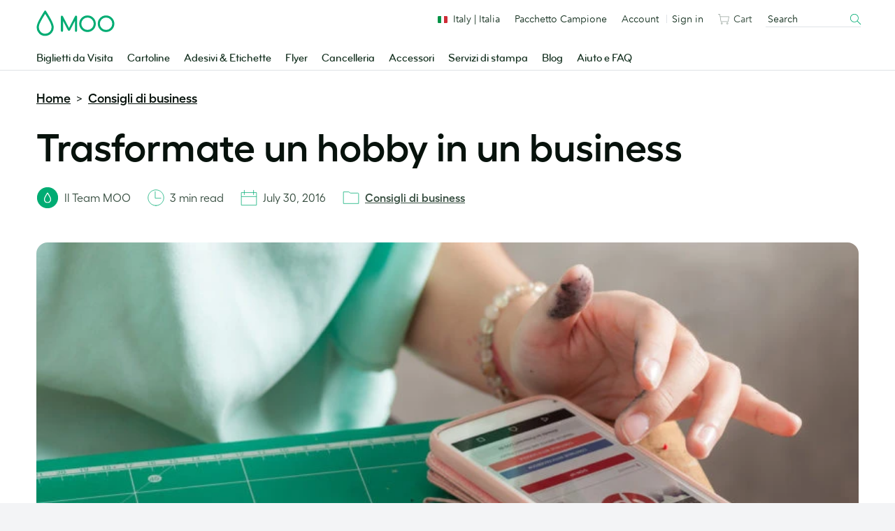

--- FILE ---
content_type: text/html; charset=UTF-8
request_url: https://www.moo.com/blog/it/consigli-di-business/trasformate-un-hobby-un-business
body_size: 33234
content:
<!doctype html>
<!--[if lt IE 9]><html class=" optml_no_js no-js oldie" lang="it-IT"> <![endif]-->
<!--[if IE 9]><html class="no-js ie9" lang="it-IT"> <![endif]-->
<!--[if gt IE 9]><!--> <html class="no-js" lang="it-IT"> <!--<![endif]-->

<!-- Build by AWESEM ( https://www.awesem.co.uk ) - Proudly powered by WordPress ( http://wordpress.org ) -->

	<head>
		<meta charset="UTF-8">
		<meta http-equiv="x-ua-compatible" content="ie=edge">
		<meta name="viewport" content="width=device-width, initial-scale=1.0">
		<link rel="shortcut icon" href="https://mlyx2uz0zaat.i.optimole.com/cb:tThl.5002c/w:auto/h:auto/q:90/f:best/https://www.moo.com/blog/wp-content/themes/mooblog/dist/img/favicon.ico?v=2">
		<link rel="icon" sizes="16x16 32x32 64x64" href="https://mlyx2uz0zaat.i.optimole.com/cb:tThl.5002c/w:auto/h:auto/q:90/f:best/https://www.moo.com/blog/wp-content/themes/mooblog/dist/img/favicon.ico?v=2">
		<link rel="icon" type="image/png" sizes="196x196" href="https://mlyx2uz0zaat.i.optimole.com/cb:tThl.5002c/w:auto/h:auto/q:90/f:best/https://www.moo.com/blog/wp-content/themes/mooblog/dist/img/favicon-196.png">
		<link rel="icon" type="image/png" sizes="160x160" href="https://mlyx2uz0zaat.i.optimole.com/cb:tThl.5002c/w:auto/h:auto/q:90/f:best/https://www.moo.com/blog/wp-content/themes/mooblog/dist/img/favicon-160.png">
		<link rel="icon" type="image/png" sizes="96x96" href="https://mlyx2uz0zaat.i.optimole.com/cb:tThl.5002c/w:auto/h:auto/q:90/f:best/https://www.moo.com/blog/wp-content/themes/mooblog/dist/img/favicon-96.png">
		<link rel="icon" type="image/png" sizes="64x64" href="https://mlyx2uz0zaat.i.optimole.com/cb:tThl.5002c/w:auto/h:auto/q:90/f:best/https://www.moo.com/blog/wp-content/themes/mooblog/dist/img/favicon-64.png">
		<link rel="icon" type="image/png" sizes="32x32" href="https://mlyx2uz0zaat.i.optimole.com/cb:tThl.5002c/w:auto/h:auto/q:90/f:best/https://www.moo.com/blog/wp-content/themes/mooblog/dist/img/favicon-32.png">
		<link rel="icon" type="image/png" sizes="16x16" href="https://mlyx2uz0zaat.i.optimole.com/cb:tThl.5002c/w:auto/h:auto/q:90/f:best/https://www.moo.com/blog/wp-content/themes/mooblog/dist/img/favicon-16.png">

		<!-- Google Tag Manager -->
		<script type="text/javascript">
		    var _gtmAdditionalParams = {};
		    var googleTagManagerContainerId = "GTM-TKGG2R";
		    var dataLayer = [];

		    (function() {
		        _gtmAdditionalParams.core = {
		            platform: "blog"
		        };
		        dataLayer.push({data: _gtmAdditionalParams});
		    })();

		    (function(w,d,s,l,i){
		        w[l]=w[l]||[];w[l].push({
		            'gtm.start': new Date().getTime(),
		            event:'gtm.js'
		        });
		        var f=d.getElementsByTagName(s)[0],
		                j=d.createElement(s),
		                dl=l!='dataLayer'?'&l='+l:'';
		        j.async=true;
		        j.src='//www.googletagmanager.com/gtm.js?id='+i+dl;f.parentNode.insertBefore(j,f.nextSibling);
		    })(window,document,'script','dataLayer',googleTagManagerContainerId);
		</script>
		<!-- End Google Tag Manager -->

		<meta name='robots' content='index, follow, max-image-preview:large, max-snippet:-1, max-video-preview:-1' />
<link rel="alternate" href="https://www.moo.com/blog/business-tips/turn-your-hobby-into-a-business" hreflang="en" />
<link rel="alternate" href="https://www.moo.com/blog/fr/astuces-entreprises/comment-faire-de-sa-passion-un-metier" hreflang="fr" />
<link rel="alternate" href="https://www.moo.com/blog/de/geschaftstipps/wie-sie-ihr-hobby-zum-geschaeft-machen" hreflang="de" />
<link rel="alternate" href="https://www.moo.com/blog/it/consigli-di-business/trasformate-un-hobby-un-business" hreflang="it" />
<link rel="alternate" href="https://www.moo.com/blog/es/consejos-de-negocios/convierte-tu-hobby-en-un-negocio" hreflang="es" />

	<!-- This site is optimized with the Yoast SEO Premium plugin v24.4 (Yoast SEO v26.7) - https://yoast.com/wordpress/plugins/seo/ -->
	<title>Turn your Hobby into a Business</title>
	<meta name="description" content="Whether it’s shooting pet portraits or making mean gin cocktails, there are few greater accomplishments than turning an interest into a successful business." />
	<link rel="canonical" href="https://www.moo.com/blog/it/consigli-di-business/trasformate-un-hobby-un-business" />
	<meta property="og:locale" content="it_IT" />
	<meta property="og:locale:alternate" content="en_US" />
	<meta property="og:locale:alternate" content="fr_FR" />
	<meta property="og:locale:alternate" content="de_DE" />
	<meta property="og:locale:alternate" content="es_ES" />
	<meta property="og:type" content="article" />
	<meta property="og:title" content="Trasformate un hobby in un business" />
	<meta property="og:description" content="Whether it’s shooting pet portraits or making mean gin cocktails, there are few greater accomplishments than turning an interest into a successful business." />
	<meta property="og:url" content="https://www.moo.com/blog/it/consigli-di-business/trasformate-un-hobby-un-business" />
	<meta property="og:site_name" content="MOO Blog" />
	<meta property="article:published_time" content="2016-07-30T14:48:25+00:00" />
	<meta property="article:modified_time" content="2017-06-05T19:27:18+00:00" />
	<meta property="og:image" content="https://mlyx2uz0zaat.i.optimole.com/cb:tThl.5002c/w:826/h:550/q:90/f:best/https://www.moo.com/blog/wp-content/uploads/sites/2/2016/07/1_Turn-your-hobby-into-a-business.jpg" />
	<meta property="og:image:width" content="826" />
	<meta property="og:image:height" content="550" />
	<meta property="og:image:type" content="image/jpeg" />
	<meta name="author" content="The MOO Team" />
	<meta name="twitter:card" content="summary_large_image" />
	<meta name="twitter:label1" content="Scritto da" />
	<meta name="twitter:data1" content="The MOO Team" />
	<meta name="twitter:label2" content="Tempo di lettura stimato" />
	<meta name="twitter:data2" content="3 minutes" />
	<script type="application/ld+json" class="yoast-schema-graph">{"@context":"https://schema.org","@graph":[{"@type":"Article","@id":"https://www.moo.com/blog/it/consigli-di-business/trasformate-un-hobby-un-business#article","isPartOf":{"@id":"https://www.moo.com/blog/it/consigli-di-business/trasformate-un-hobby-un-business"},"author":{"name":"The MOO Team","@id":"https://www.moo.com/blog/it/#/schema/person/f021d6c6cf8e86e13b431e776536d55f"},"headline":"Trasformate un hobby in un business","datePublished":"2016-07-30T14:48:25+00:00","dateModified":"2017-06-05T19:27:18+00:00","mainEntityOfPage":{"@id":"https://www.moo.com/blog/it/consigli-di-business/trasformate-un-hobby-un-business"},"wordCount":642,"commentCount":0,"publisher":{"@id":"https://www.moo.com/blog/it/#organization"},"image":{"@id":"https://www.moo.com/blog/it/consigli-di-business/trasformate-un-hobby-un-business#primaryimage"},"thumbnailUrl":"https://mlyx2uz0zaat.i.optimole.com/cb:tThl.5002c/w:826/h:550/q:90/f:best/https://www.moo.com/blog/wp-content/uploads/sites/2/2016/07/1_Turn-your-hobby-into-a-business.jpg","keywords":["Arts","Branding","Business Cards","Design and creative","Entrepreneurship","Flyers","How to","Marketing","Networking","Professional Services","Promotion","Small business","Start-up"],"articleSection":["Consigli di business","Storie di successo"],"inLanguage":"it-IT","potentialAction":[{"@type":"CommentAction","name":"Comment","target":["https://www.moo.com/blog/it/consigli-di-business/trasformate-un-hobby-un-business#respond"]}]},{"@type":"WebPage","@id":"https://www.moo.com/blog/it/consigli-di-business/trasformate-un-hobby-un-business","url":"https://www.moo.com/blog/it/consigli-di-business/trasformate-un-hobby-un-business","name":"Turn your Hobby into a Business","isPartOf":{"@id":"https://www.moo.com/blog/it/#website"},"primaryImageOfPage":{"@id":"https://www.moo.com/blog/it/consigli-di-business/trasformate-un-hobby-un-business#primaryimage"},"image":{"@id":"https://www.moo.com/blog/it/consigli-di-business/trasformate-un-hobby-un-business#primaryimage"},"thumbnailUrl":"https://mlyx2uz0zaat.i.optimole.com/cb:tThl.5002c/w:826/h:550/q:90/f:best/https://www.moo.com/blog/wp-content/uploads/sites/2/2016/07/1_Turn-your-hobby-into-a-business.jpg","datePublished":"2016-07-30T14:48:25+00:00","dateModified":"2017-06-05T19:27:18+00:00","description":"Whether it’s shooting pet portraits or making mean gin cocktails, there are few greater accomplishments than turning an interest into a successful business.","breadcrumb":{"@id":"https://www.moo.com/blog/it/consigli-di-business/trasformate-un-hobby-un-business#breadcrumb"},"inLanguage":"it-IT","potentialAction":[{"@type":"ReadAction","target":["https://www.moo.com/blog/it/consigli-di-business/trasformate-un-hobby-un-business"]}]},{"@type":"ImageObject","inLanguage":"it-IT","@id":"https://www.moo.com/blog/it/consigli-di-business/trasformate-un-hobby-un-business#primaryimage","url":"https://mlyx2uz0zaat.i.optimole.com/cb:tThl.5002c/w:826/h:550/q:90/f:best/https://www.moo.com/blog/wp-content/uploads/sites/2/2016/07/1_Turn-your-hobby-into-a-business.jpg","contentUrl":"https://mlyx2uz0zaat.i.optimole.com/cb:tThl.5002c/w:826/h:550/q:90/f:best/https://www.moo.com/blog/wp-content/uploads/sites/2/2016/07/1_Turn-your-hobby-into-a-business.jpg","width":826,"height":550,"caption":"How to turn a hobby into a business"},{"@type":"WebSite","@id":"https://www.moo.com/blog/it/#website","url":"https://www.moo.com/blog/it/","name":"MOO Blog","description":"The MOO Blog","publisher":{"@id":"https://www.moo.com/blog/it/#organization"},"potentialAction":[{"@type":"SearchAction","target":{"@type":"EntryPoint","urlTemplate":"https://www.moo.com/blog/?s={search_term_string}"},"query-input":{"@type":"PropertyValueSpecification","valueRequired":true,"valueName":"search_term_string"}}],"inLanguage":"it-IT"},{"@type":"Organization","@id":"https://www.moo.com/blog/it/#organization","name":"MOO","url":"https://www.moo.com/blog/it/","logo":{"@type":"ImageObject","inLanguage":"it-IT","@id":"https://www.moo.com/blog/it/#/schema/logo/image/","url":"https://mlyx2uz0zaat.i.optimole.com/cb:tThl.5002c/w:auto/h:auto/q:90/f:best/https://www.moo.com/blog/wp-content/uploads/sites/2/2020/02/MOO_Logo_Hero-Green_RGB-01-1.png","contentUrl":"https://mlyx2uz0zaat.i.optimole.com/cb:tThl.5002c/w:auto/h:auto/q:90/f:best/https://www.moo.com/blog/wp-content/uploads/sites/2/2020/02/MOO_Logo_Hero-Green_RGB-01-1.png","width":3508,"height":1157,"caption":"MOO"},"image":{"@id":"https://www.moo.com/blog/it/#/schema/logo/image/"}},{"@type":"Person","@id":"https://www.moo.com/blog/it/#/schema/person/f021d6c6cf8e86e13b431e776536d55f","name":"The MOO Team","description":"Il nostro team di redattori. Con carta e penna o con le dita sulla tastiera ti porta le ultime notizie, opinioni e idee."}]}</script>
	<!-- / Yoast SEO Premium plugin. -->


<link rel='dns-prefetch' href='//www.moo.com' />
<link rel='dns-prefetch' href='//mlyx2uz0zaat.i.optimole.com' />
<link rel='preconnect' href='https://mlyx2uz0zaat.i.optimole.com' />
<link rel="alternate" type="application/rss+xml" title="MOO Blog &raquo; Feed" href="https://www.moo.com/blog/it/feed" />
<link rel="alternate" type="application/rss+xml" title="MOO Blog &raquo; Comments Feed" href="https://www.moo.com/blog/it/comments/feed" />
<style id='wp-img-auto-sizes-contain-inline-css' type='text/css'>
img:is([sizes=auto i],[sizes^="auto," i]){contain-intrinsic-size:3000px 1500px}
/*# sourceURL=wp-img-auto-sizes-contain-inline-css */
</style>
<style id='wp-block-library-inline-css' type='text/css'>
:root{--wp-block-synced-color:#7a00df;--wp-block-synced-color--rgb:122,0,223;--wp-bound-block-color:var(--wp-block-synced-color);--wp-editor-canvas-background:#ddd;--wp-admin-theme-color:#007cba;--wp-admin-theme-color--rgb:0,124,186;--wp-admin-theme-color-darker-10:#006ba1;--wp-admin-theme-color-darker-10--rgb:0,107,160.5;--wp-admin-theme-color-darker-20:#005a87;--wp-admin-theme-color-darker-20--rgb:0,90,135;--wp-admin-border-width-focus:2px}@media (min-resolution:192dpi){:root{--wp-admin-border-width-focus:1.5px}}.wp-element-button{cursor:pointer}:root .has-very-light-gray-background-color{background-color:#eee}:root .has-very-dark-gray-background-color{background-color:#313131}:root .has-very-light-gray-color{color:#eee}:root .has-very-dark-gray-color{color:#313131}:root .has-vivid-green-cyan-to-vivid-cyan-blue-gradient-background{background:linear-gradient(135deg,#00d084,#0693e3)}:root .has-purple-crush-gradient-background{background:linear-gradient(135deg,#34e2e4,#4721fb 50%,#ab1dfe)}:root .has-hazy-dawn-gradient-background{background:linear-gradient(135deg,#faaca8,#dad0ec)}:root .has-subdued-olive-gradient-background{background:linear-gradient(135deg,#fafae1,#67a671)}:root .has-atomic-cream-gradient-background{background:linear-gradient(135deg,#fdd79a,#004a59)}:root .has-nightshade-gradient-background{background:linear-gradient(135deg,#330968,#31cdcf)}:root .has-midnight-gradient-background{background:linear-gradient(135deg,#020381,#2874fc)}:root{--wp--preset--font-size--normal:16px;--wp--preset--font-size--huge:42px}.has-regular-font-size{font-size:1em}.has-larger-font-size{font-size:2.625em}.has-normal-font-size{font-size:var(--wp--preset--font-size--normal)}.has-huge-font-size{font-size:var(--wp--preset--font-size--huge)}.has-text-align-center{text-align:center}.has-text-align-left{text-align:left}.has-text-align-right{text-align:right}.has-fit-text{white-space:nowrap!important}#end-resizable-editor-section{display:none}.aligncenter{clear:both}.items-justified-left{justify-content:flex-start}.items-justified-center{justify-content:center}.items-justified-right{justify-content:flex-end}.items-justified-space-between{justify-content:space-between}.screen-reader-text{border:0;clip-path:inset(50%);height:1px;margin:-1px;overflow:hidden;padding:0;position:absolute;width:1px;word-wrap:normal!important}.screen-reader-text:focus{background-color:#ddd;clip-path:none;color:#444;display:block;font-size:1em;height:auto;left:5px;line-height:normal;padding:15px 23px 14px;text-decoration:none;top:5px;width:auto;z-index:100000}html :where(.has-border-color){border-style:solid}html :where([style*=border-top-color]){border-top-style:solid}html :where([style*=border-right-color]){border-right-style:solid}html :where([style*=border-bottom-color]){border-bottom-style:solid}html :where([style*=border-left-color]){border-left-style:solid}html :where([style*=border-width]){border-style:solid}html :where([style*=border-top-width]){border-top-style:solid}html :where([style*=border-right-width]){border-right-style:solid}html :where([style*=border-bottom-width]){border-bottom-style:solid}html :where([style*=border-left-width]){border-left-style:solid}html :where(img[class*=wp-image-]){height:auto;max-width:100%}:where(figure){margin:0 0 1em}html :where(.is-position-sticky){--wp-admin--admin-bar--position-offset:var(--wp-admin--admin-bar--height,0px)}@media screen and (max-width:600px){html :where(.is-position-sticky){--wp-admin--admin-bar--position-offset:0px}}
/*wp_block_styles_on_demand_placeholder:696e0a9f21ecc*/
/*# sourceURL=wp-block-library-inline-css */
</style>
<style id='classic-theme-styles-inline-css' type='text/css'>
/*! This file is auto-generated */
.wp-block-button__link{color:#fff;background-color:#32373c;border-radius:9999px;box-shadow:none;text-decoration:none;padding:calc(.667em + 2px) calc(1.333em + 2px);font-size:1.125em}.wp-block-file__button{background:#32373c;color:#fff;text-decoration:none}
/*# sourceURL=/wp-includes/css/classic-themes.min.css */
</style>
<link rel='preload' as='style' onload="this.onload=null;this.rel='stylesheet'" id='lightslider' href='https://www.moo.com/blog/wp-content/themes/mooblog/dist/css-standalone/lightslider.min.css?ver=6.9' type='text/css' media='all' /><link rel='stylesheet' id='main-stylesheet-css' href='https://www.moo.com/blog/wp-content/themes/mooblog/dist/css/app.css?ver=739cfedad133e12e25abf8b42eb9aede7e4c0d6c' type='text/css' media='all' />
<link rel='stylesheet' id='MooHeaderFooter-css' href='https://www.moo.com/.resources/front-end-resources/css/header-footer.min.css?ver=2.1.3' type='text/css' media='all' />
<style id='optm_lazyload_noscript_style-inline-css' type='text/css'>
html.optml_no_js img[data-opt-src] { display: none !important; } 
 /* OPTML_VIEWPORT_BG_SELECTORS */
html [class*="wp-block-cover"][style*="background-image"]:not(.optml-bg-lazyloaded),
html [style*="background-image:url("]:not(.optml-bg-lazyloaded),
html [style*="background-image: url("]:not(.optml-bg-lazyloaded),
html [style*="background:url("]:not(.optml-bg-lazyloaded),
html [style*="background: url("]:not(.optml-bg-lazyloaded),
html [class*="wp-block-group"][style*="background-image"]:not(.optml-bg-lazyloaded) { background-image: none !important; }
/* OPTML_VIEWPORT_BG_SELECTORS */
/*# sourceURL=optm_lazyload_noscript_style-inline-css */
</style>
<script type="text/javascript" src="https://www.moo.com/blog/wp-includes/js/jquery/jquery.min.js?ver=3.7.1" id="jquery-core-js"></script>
<script type="text/javascript" id="optml-print-js-after">
/* <![CDATA[ */
			(function(w, d){
					w.addEventListener("beforeprint", function(){
						let images = d.getElementsByTagName( "img" );
							for (let img of images) {
								if ( !img.dataset.optSrc) {
									continue;
								}
								img.src = img.dataset.optSrc;
								delete img.dataset.optSrc;
							}
					});
			
			}(window, document));
								 
//# sourceURL=optml-print-js-after
/* ]]> */
</script>
<link rel="EditURI" type="application/rsd+xml" title="RSD" href="https://www.moo.com/blog/xmlrpc.php?rsd" />
			<script defer type="text/javascript" crossorigin src="//consent.truste.com/notice?domain=moo.com&c=teconsent&gtm=1&text=true&language=it&pcookie&js=nj&noticeType=bb&privacypolicylink=https%3A%2F%2Fwww.moo.com%2Fit%2Fabout%2Fprivacy-policy"></script>
	 	<script id="ac-ceg-anti-flash-script">
		(function() {
			try {
				const cookieValue = ('; ' + document.cookie).split('; cmapi_cookie_privacy=')[1];
				if (cookieValue) {
					const consentString = cookieValue.split(';')[0];
					if (consentString.includes('permit') && consentString.includes('3')) {
						document.documentElement.className += ' ceg-consent-granted';
					}
				}
			} catch (e) {
				// Fails silently.
			}
		})();
	</script>
		<style id="ac-ceg-placeholder-styles">
		/* Pre-emptively hide placeholder for consented users to prevent layout shift */
		.ceg-consent-granted .ac-ceg-gated-content-wrapper {
			display: none;
		}
		.ac-ceg-placeholder { position: relative; width: 100%; max-width: 700px; margin: 1em 0; padding-top: 56.25%; background: #f0f0f0; border: 1px solid #ccc; border-radius: 15px; overflow: hidden; }
		.wp-has-aspect-ratio .ac-ceg-placeholder { position: absolute; top: 0; left: 0; width: 100%; height: 100%; margin: 0; padding-top: 0; }
		.ac-ceg-placeholder-inner { position: absolute; top: 0; left: 0; right: 0; bottom: 0; display: flex; flex-direction: column; justify-content: center; align-items: center; padding: 1em; text-align: center; }
		.ac-ceg-embed-service { font-weight: bold; font-size: 15px; color: #333; margin: 0 0 0.75em 0; }
		.ac-ceg-placeholder-inner .ac-ceg-main-text { margin: 0 0 1em 0; font-size: 14px; color: #333; }
		.ac-ceg-button-container { display: flex; flex-wrap: wrap; justify-content: center; gap: 10px; }
		.ac-ceg-consent-button, .ac-ceg-settings-button { padding: 10px 15px; cursor: pointer; font-size: 14px; line-height: 1.2; outline: 0; border-radius: 9999px; border: 1px solid transparent; transition: all 0.2s ease; }
		.ac-ceg-consent-button { background-color: #00ac73; color: #fff; }
		.ac-ceg-settings-button { background-color: #fff; color: #333; }
		.ac-ceg-consent-button:hover { background-color: #122e1d; }
		.ac-ceg-settings-button:hover { background: #f9f9f9; }
	</style>
	<meta http-equiv="Accept-CH" content="Viewport-Width" />
		<style type="text/css">
			img[data-opt-src]:not([data-opt-lazy-loaded]) {
				transition: .2s filter linear, .2s opacity linear, .2s border-radius linear;
				-webkit-transition: .2s filter linear, .2s opacity linear, .2s border-radius linear;
				-moz-transition: .2s filter linear, .2s opacity linear, .2s border-radius linear;
				-o-transition: .2s filter linear, .2s opacity linear, .2s border-radius linear;
			}
			img[data-opt-src]:not([data-opt-lazy-loaded]) {
					opacity: .75;
					-webkit-filter: blur(8px);
					-moz-filter: blur(8px);
					-o-filter: blur(8px);
					-ms-filter: blur(8px);
					filter: blur(8px);
					transform: scale(1.04);
					animation: 0.1s ease-in;
					-webkit-transform: translate3d(0, 0, 0);
			}
			/** optmliframelazyloadplaceholder */
		</style>
		<script type="application/javascript">
					document.documentElement.className = document.documentElement.className.replace(/\boptml_no_js\b/g, "");
						(function(w, d){
							var b = d.getElementsByTagName("head")[0];
							var s = d.createElement("script");
							var v = ("IntersectionObserver" in w && "isIntersecting" in w.IntersectionObserverEntry.prototype) ? "_no_poly" : "";
							s.async = true;
							s.src = "https://mlyx2uz0zaat.i.optimole.com/js-lib/v2/latest/optimole_lib" + v  + ".min.js";
							b.appendChild(s);
							w.optimoleData = {
								lazyloadOnly: "optimole-lazy-only",
								backgroundReplaceClasses: [],
								nativeLazyload : false,
								scalingDisabled: false,
								watchClasses: [],
								backgroundLazySelectors: "[class*=\"wp-block-cover\"][style*=\"background-image\"], [style*=\"background-image:url(\"], [style*=\"background-image: url(\"], [style*=\"background:url(\"], [style*=\"background: url(\"], [class*=\"wp-block-group\"][style*=\"background-image\"]",
								network_optimizations: false,
								ignoreDpr: true,
								quality: 90,
								maxWidth: 1920,
								maxHeight: 1080,
							}
						}(window, document));
		</script>	</head>

	<body class="wp-singular post-template-default single single-post postid-15579 single-format-standard wp-embed-responsive wp-theme-mooblog">

		<a href="#content" class="screen-reader-shortcut">Skip to content</a>

		<!-- Google Tag Manager (noscript) -->
	    <noscript>
	        <iframe src="https://www.googletagmanager.com/ns.html?id=GTM-TKGG2R" height="0" width="0" style="display:none;visibility:hidden"></iframe>
	    </noscript>
	    <!-- End Google Tag Manager (noscript) -->


				<!--[if lte IE 9]>
			<p class="browserupgrade">You are using an <strong>outdated</strong> browser. Please <a href="http://browsehappy.com/">upgrade your browser</a> to improve your experience.</p>
		<![endif]-->

				
		
    <div
    id="fnx-header" class="fnx-site header__band-wrap"
    data-is-public-instance = "true"
>
    <div
        class="band header__band u-padding-0"
        role="banner"
data-module-location="header"
data-module-name="header"

    >
        <div
            class="overlay-screen js-nav__overlay-screen"
data-component-name="nav-overlay-screen"

        ></div>
        <div class="wrapper header__wrapper u-position-relative">
            <div class="nav-main__dropdown-background js-nav__dropdown-bg"></div>
            <header class="header js-header" data-qa-name="header">
<a
href="/it/"
class="u-color-moogreen js-ga4-click-track"
data-component-name="moo-logo-home-link"
>
<div
class="header__logo"
>
<svg viewBox="0 0 120 42" class="svg-icon u-fill" role="presentation" aria-hidden="true" data-icon-id="logo--moo"><path d="M50 27.45l9.2-17.8a1.62 1.62 0 0 1 1.6-1.1 1.52 1.52 0 0 1 1.6 1.6v21.5a1.6 1.6 0 0 1-1.6 1.7 1.63 1.63 0 0 1-1.7-1.7v-15l-7.3 14a2.14 2.14 0 0 1-1.8 1.1 2 2 0 0 1-1.8-1.1l-7.3-14v15a1.63 1.63 0 0 1-1.7 1.7 1.6 1.6 0 0 1-1.6-1.7v-21.4a1.47 1.47 0 0 1 1.6-1.6 1.71 1.71 0 0 1 1.6 1.1zm28.4 3a9.5 9.5 0 1 1 9.5-9.5 9.5 9.5 0 0 1-9.5 9.5m12.7-9.5a12.7 12.7 0 1 0-12.7 12.7 12.72 12.72 0 0 0 12.7-12.7m15.7 9.5a9.5 9.5 0 1 1 9.5-9.5 9.5 9.5 0 0 1-9.5 9.5m12.7-9.5a12.7 12.7 0 1 0-12.7 12.7 12.72 12.72 0 0 0 12.7-12.7m-106 15.3a9.7 9.7 0 0 0 9.8-9.8 13.55 13.55 0 0 0-.2-2c-.4-2.2-2.1-6-5-11.1-2.2-3.9-4.1-6.7-4.1-6.7l-.5-.7-.4.6s-1.9 2.9-4.1 6.7c-3 5.1-4.7 8.9-5 11.1a13.55 13.55 0 0 0-.2 2 10.06 10.06 0 0 0 2 6 9.34 9.34 0 0 0 7.7 3.9m0 3.4a12.69 12.69 0 0 1-10.3-5.1 12.6 12.6 0 0 1-2.7-7.9A10.9 10.9 0 0 1 .8 24c.5-2.9 2.6-7.6 6.4-14.1 2.8-4.8 5.1-8.4 5.2-8.4.2-.4.5-.9 1.1-.9s.9.5 1.2.9c0 0 2.4 3.6 5.2 8.4 3.8 6.5 5.9 11.2 6.4 14.1a10.9 10.9 0 0 1 .3 2.6 12.6 12.6 0 0 1-2.7 7.9 13.47 13.47 0 0 1-10.4 5.1"/></svg> <span class="u-visually-hidden">MOO</span>
</div>
</a>                <div
                    class="header__nav-toggle -open js-nav-toggle"
data-component-name="open-menu-icon"

                >
                    <button type="button">
<svg viewBox="0 0 48 48" class="svg-icon -medium" role="presentation" aria-hidden="true" data-icon-id="ui--menu-xbold"><path d="M4.052 22.052h39.95v3.896H4.052zm0-12h39.95v3.896H4.052zm0 24h39.95v3.896H4.052z"/></svg>                    </button>
                </div>
                <div class="nav-main js-nav">

<div class="nav-main__scroll-wrap js-nav__scroll-wrap">
    <nav
        class="nav-main__nav js-nav-main-nav"
data-component-name="header-navigation-level-1"

    >
        <ul class="nav-main__list -l1">
            <span class="nav-main__items-wrap">
                        <li class="nav-main__item -l1 js-nav__item--l1">
                                <a href="/it/business-cards"
                                    class="nav-main__link -l1 js-nav__link--l1
                                         is-parent"
                                >
                                Biglietti da Visita
<div class="nav-chevron">
    <div class="icon__morph -chevron-down">
        <div class="icon__morph-block -m1"></div>
        <div class="icon__morph-block -m2"></div>
        <div class="icon__morph-block -m3"></div>
    </div>
</div>
                                <div class="animated-underline__wrap"></div>
                                </a>
                                <ul
                                    class="nav-main__list -l2 js-nav__list--l2"
data-component-name="header-navigation-level-2"

                                >
                                        <div class="u-float-right u-1/2 u-display-none@until-large u-padding-horizontal-m u-paddingTop-xs">
                                            <div class="layout layout--row-spacing u-display-flex">
                                                    <div class="layout__item u-display-flex u-1/2">

<div class="tile -borderless"

    data-qa-name="tile-nav-slot">
    <div class="tile__body" data-qa-name="body">
        <div class="tile__media-wrap">
            <div class="tile__ratio-box u-ratio-2:1">
                <div class="tile__ratio-box-inner -nav-slot">
<a
href="/it/business-cards/original"
class="tile__image-link js-tile-image-link js-ga4-click-track"
data-component-text=""
>
<figure class="tile__figure u-margin-0">
<picture>
<source
media="only screen and (max-width: 64em)"
srcset="[data-uri]">
<img decoding=async data-opt-id=771715633  fetchpriority="high"
src="[data-uri]" data-srcset="/dam/jcr:3c2f9b55-5793-4545-9074-f6bfd407f9e4/0702WF-TR-752x376-Original-Business-Cards.jpg, /dam/jcr:3c2f9b55-5793-4545-9074-f6bfd407f9e4/0702WF-TR-752x376-Original-Business-Cards.jpg 2x" alt="Biglietti da Visita Classic"
title="Biglietti da Visita Classic"
class="tile__image lazyload"
data-qa-name="image"
>
</picture>
<figcaption class="u-visually-hidden">
Biglietti da Visita Classic
</figcaption>
</figure>
</a>                </div>
            </div>
        </div>
        <div class="tile__text-wrap" data-qa-name="text-wrap">
    <div
        class="tile__text-wrap-inner"
         data-qa-name="text-wrap-inner"
    >
                <div class="h__block u-marginBottom-xxxs">
        <div class="h__block"data-qa-name="heading">Biglietti da Visita Classic</div>
                </div>
        <div class="list-default__parent u-last-child-margin-bottom-0">
                <p>Grazie al cartoncino pi&ugrave; spesso della media, i Biglietti da visita Classic creano un nuovo standard per i &quot;classici&quot; biglietti.</p>

        </div>
    </div>
        </div>
    </div>
<a
href="/it/business-cards/original"
class="js-ga4-click-track"
data-qa-name="footer-link"
>
<div
class="tile__footer cta-link__wrap"
data-qa-name="footer"
>
<div
class="cta-link -has-chevron"
>
<span class="cta-link__text">
<span>Acquista Biglietti da Visita Classic</span>&nbsp;<svg viewBox="0 0 48 48" class="svg-icon cta-link__chevron" role="presentation" aria-hidden="true" data-icon-id="ui--chevron-right-xxbold"><path d="M14.663 13.813l10.186 10.186-10.186 10.175 4.24 4.244 14.434-14.417L18.905 9.57l-4.242 4.243z"/></svg>
</span>
</div> </div>
</a></div>
                                                    </div>
                                                    <div class="layout__item u-display-flex u-1/2">

<div class="tile -borderless"

    data-qa-name="tile-nav-slot">
    <div class="tile__body" data-qa-name="body">
        <div class="tile__media-wrap">
            <div class="tile__ratio-box u-ratio-2:1">
                <div class="tile__ratio-box-inner -nav-slot">
<a
href="/it/business-cards/finishes"
class="tile__image-link js-tile-image-link js-ga4-click-track"
data-component-text=""
>
<figure class="tile__figure u-margin-0">
<picture>
<source
media="only screen and (max-width: 64em)"
srcset="[data-uri]">
<img decoding=async data-opt-id=771715633  fetchpriority="high"
src="[data-uri]" data-srcset="/dam/jcr:5713c730-b015-4d4f-90ae-661bbb2c2982/0702WF-TR-752x376-Gold-Foil-Business-Cards.jpg, /dam/jcr:5713c730-b015-4d4f-90ae-661bbb2c2982/0702WF-TR-752x376-Gold-Foil-Business-Cards.jpg 2x" alt="Biglietti da visita con finiture speciali"
title="Biglietti da visita con finiture speciali"
class="tile__image lazyload"
data-qa-name="image"
>
</picture>
<figcaption class="u-visually-hidden">
Biglietti da visita con finiture speciali
</figcaption>
</figure>
</a>                </div>
            </div>
        </div>
        <div class="tile__text-wrap" data-qa-name="text-wrap">
    <div
        class="tile__text-wrap-inner"
         data-qa-name="text-wrap-inner"
    >
                <div class="h__block u-marginBottom-xxxs">
        <div class="h__block"data-qa-name="heading">Biglietti da visita con finiture speciali</div>
                </div>
        <div class="list-default__parent u-last-child-margin-bottom-0">
                <p>Aggiungi brillantezza, lucidit&agrave; e texture extra con le finiture speciali come i Dettagli Lucidi, la Stampa a Caldo Oro e la&nbsp;Stampa a Caldo Argento.</p>

        </div>
    </div>
        </div>
    </div>
<a
href="/it/business-cards/finishes"
class="js-ga4-click-track"
data-qa-name="footer-link"
>
<div
class="tile__footer cta-link__wrap"
data-qa-name="footer"
>
<div
class="cta-link -has-chevron"
>
<span class="cta-link__text">
<span>Acquista finiture speciali</span>&nbsp;<svg viewBox="0 0 48 48" class="svg-icon cta-link__chevron" role="presentation" aria-hidden="true" data-icon-id="ui--chevron-right-xxbold"><path d="M14.663 13.813l10.186 10.186-10.186 10.175 4.24 4.244 14.434-14.417L18.905 9.57l-4.242 4.243z"/></svg>
</span>
</div> </div>
</a></div>
                                                    </div>
                                            </div>
                                        </div>
<li class="nav-main__item -l2 -divider js-nav__item--l2"                                            >
                                                <a href="/it/business-cards" class="nav-main__link -l2
                                                    
                                                    js-nav__link--l2"
                                                >
                                                Tutti i biglietti da visita
                                                </a>
                                        </li>
<li class="nav-main__item -l2 js-nav__item--l2"                                            >
                                                <a href="/it/business-cards/original" class="nav-main__link -l2
                                                    
                                                    js-nav__link--l2"
                                                >
                                                Biglietti da Visita Classic
                                                </a>
                                        </li>
<li class="nav-main__item -l2 js-nav__item--l2"                                            >
                                                <a href="/it/business-cards/super" class="nav-main__link -l2
                                                    
                                                    js-nav__link--l2"
                                                >
                                                Biglietti da Visita Super
                                                </a>
                                        </li>
<li class="nav-main__item -l2 js-nav__item--l2"                                            >
                                                <a href="/it/business-cards/luxe" class="nav-main__link -l2
                                                    
                                                    js-nav__link--l2"
                                                >
                                                Biglietti da Visita Luxe
                                                </a>
                                        </li>
<li class="nav-main__item -l2 -divider js-nav__item--l2"                                            >
                                                <a href="/it/business-cards/cotton" class="nav-main__link -l2
                                                    
                                                    js-nav__link--l2"
                                                >
                                                Biglietti da Visita Cotton
                                                </a>
                                        </li>
<li class="nav-main__item -l2 -divider js-nav__item--l2"                                            >
                                                <a href="/it/business-cards/finishes" class="nav-main__link -l2
                                                     is-parent
                                                    js-nav__link--l2"
                                                >
                                                Finitura speciale
<div class="nav-chevron">
    <div class="icon__morph -chevron-down">
        <div class="icon__morph-block -m1"></div>
        <div class="icon__morph-block -m2"></div>
        <div class="icon__morph-block -m3"></div>
    </div>
</div>
                                                </a>
                                                <ul
                                                    class="nav-main__list -l3 js-nav__list--l3 js-to-show"
data-component-name="header-navigation-level-3"

                                                >
<li class="nav-main__item -l3                                                         ">
                                                                <a
                                                                    href="/it/business-cards/finishes/gold-foil-business-cards"
                                                                    class="nav-main__link -l3 js-nav__link--l3"
                                                                >
        <div data-qa-name="heading">Biglietti da Visita con Stampa a caldo Oro</div>
                                                                </a>
                                                        </li>
<li class="nav-main__item -l3                                                         ">
                                                                <a
                                                                    href="/it/business-cards/finishes/silver-foil-business-cards"
                                                                    class="nav-main__link -l3 js-nav__link--l3"
                                                                >
        <div data-qa-name="heading">Biglietti da Visita con Stampa a caldo Argento</div>
                                                                </a>
                                                        </li>
<li class="nav-main__item -l3                                                         ">
                                                                <a
                                                                    href="/it/business-cards/finishes/spot-gloss-business-cards"
                                                                    class="nav-main__link -l3 js-nav__link--l3"
                                                                >
        <div data-qa-name="heading">Biglietti da Visita con Dettagli lucidi</div>
                                                                </a>
                                                        </li>
<li class="nav-main__item -l3                                                         ">
                                                                <a
                                                                    href="/it/business-cards/finishes/raised-spot-gloss-business-cards"
                                                                    class="nav-main__link -l3 js-nav__link--l3"
                                                                >
        <div data-qa-name="heading">Biglietti da Visita con Dettagli lucidi in rilievo</div>
                                                                </a>
                                                        </li>
<li class="nav-main__item -l3                                                         ">
                                                                <a
                                                                    href="/it/business-cards/letterpress"
                                                                    class="nav-main__link -l3 js-nav__link--l3"
                                                                >
        <div data-qa-name="heading">Biglietti da visita stampati</div>
                                                                </a>
                                                        </li>
                                                </ul>
                                        </li>
<li class="nav-main__item -l2 js-nav__item--l2"                                            >
                                                <a href="/it/business-cards/moo-size" class="nav-main__link -l2
                                                    
                                                    js-nav__link--l2"
                                                >
                                                Biglietti da Visita Formato MOO
                                                </a>
                                        </li>
<li class="nav-main__item -l2 js-nav__item--l2"                                            >
                                                <a href="/it/business-cards/square" class="nav-main__link -l2
                                                    
                                                    js-nav__link--l2"
                                                >
                                                Biglietti da Visita Quadrati
                                                </a>
                                        </li>
<li class="nav-main__item -l2 -divider js-nav__item--l2"                                            >
                                                <a href="/it/business-cards/minicards" class="nav-main__link -l2
                                                    
                                                    js-nav__link--l2"
                                                >
                                                MiniCard
                                                </a>
                                        </li>
<li class="nav-main__item -l2 js-nav__item--l2"                                            >
                                                <a href="/it/business-cards/qr-code" class="nav-main__link -l2
                                                    
                                                    js-nav__link--l2"
                                                >
                                                Biglietti da visita QR Code
                                                </a>
                                        </li>
<li class="nav-main__item -l2 js-nav__item--l2"                                            >
                                                <a href="/it/luxe-products" class="nav-main__link -l2
                                                     is-parent
                                                    js-nav__link--l2"
                                                >
                                                Luxe di MOO
<div class="nav-chevron">
    <div class="icon__morph -chevron-down">
        <div class="icon__morph-block -m1"></div>
        <div class="icon__morph-block -m2"></div>
        <div class="icon__morph-block -m3"></div>
    </div>
</div>
                                                </a>
                                                <ul
                                                    class="nav-main__list -l3 js-nav__list--l3 js-to-show"
data-component-name="header-navigation-level-3"

                                                >
<li class="nav-main__item -l3 -divider u-display-none@nav-desktop-view                                                         ">
                                                                <a
                                                                    href="/it/luxe-products"
                                                                    class="nav-main__link -l3 js-nav__link--l3"
                                                                >
        <div data-qa-name="heading">Tutto Luxe di MOO</div>
                                                                </a>
                                                        </li>
<li class="nav-main__item -l3                                                         ">
                                                                <a
                                                                    href="/it/business-cards/luxe"
                                                                    class="nav-main__link -l3 js-nav__link--l3"
                                                                >
        <div data-qa-name="heading">Biglietti da Visita Luxe</div>
                                                                </a>
                                                        </li>
<li class="nav-main__item -l3                                                         ">
                                                                <a
                                                                    href="/it/business-cards/square"
                                                                    class="nav-main__link -l3 js-nav__link--l3"
                                                                >
        <div data-qa-name="heading">Biglietti da Visita Quadrati Luxe</div>
                                                                </a>
                                                        </li>
<li class="nav-main__item -l3                                                         ">
                                                                <a
                                                                    href="/it/business-cards/minicards"
                                                                    class="nav-main__link -l3 js-nav__link--l3"
                                                                >
        <div data-qa-name="heading">MiniCard Luxe</div>
                                                                </a>
                                                        </li>
                                                </ul>
                                        </li>
<li class="nav-main__item -l2 js-nav__item--l2"                                            >
                                                <a href="/it/accessories/business-card-holders" class="nav-main__link -l2
                                                    
                                                    js-nav__link--l2"
                                                >
                                                Contenitori per Biglietti da visita
                                                </a>
                                        </li>
<li class="nav-main__item -l2 -divider js-nav__item--l2"                                            >
                                                <a href="/it/sample-packs/free-sample-business-cards" class="nav-main__link -l2
                                                    
                                                    js-nav__link--l2"
                                                >
                                                Pacchetto campioni con Biglietti da visita
                                                </a>
                                        </li>
<li class="nav-main__item -l2 js-nav__item--l2"                                            >
                                                <a href="https://www.moo.com/it/design-templates/business-cards/?finishingOption=square_corners&laminate=mattelam&origPaperType=classic&paperType=classic&productType=businesscard" class="nav-main__link -l2
                                                    
                                                    js-nav__link--l2"
                                                >
                                                Mettiti all'opera
                                                </a>
                                        </li>
                                </ul>
                        </li>
                        <li class="nav-main__item -l1 js-nav__item--l1">
                                <a href="/it/postcards"
                                    class="nav-main__link -l1 js-nav__link--l1
                                         is-parent"
                                >
                                Cartoline
<div class="nav-chevron">
    <div class="icon__morph -chevron-down">
        <div class="icon__morph-block -m1"></div>
        <div class="icon__morph-block -m2"></div>
        <div class="icon__morph-block -m3"></div>
    </div>
</div>
                                <div class="animated-underline__wrap"></div>
                                </a>
                                <ul
                                    class="nav-main__list -l2 js-nav__list--l2"
data-component-name="header-navigation-level-2"

                                >
                                        <div class="u-float-right u-1/2 u-display-none@until-large u-padding-horizontal-m u-paddingTop-xs">
                                            <div class="layout layout--row-spacing u-display-flex">
                                                    <div class="layout__item u-display-flex u-1/2">

<div class="tile -borderless"

    data-qa-name="tile-nav-slot">
    <div class="tile__body" data-qa-name="body">
        <div class="tile__media-wrap">
            <div class="tile__ratio-box u-ratio-2:1">
                <div class="tile__ratio-box-inner -nav-slot">
<a
href="/it/postcards/original"
class="tile__image-link js-tile-image-link js-ga4-click-track"
data-component-text=""
>
<figure class="tile__figure u-margin-0">
<picture>
<source
media="only screen and (max-width: 64em)"
srcset="[data-uri]">
<img decoding=async data-opt-id=771715633  fetchpriority="high"
src="[data-uri]" data-srcset="/dam/jcr:593a0954-955e-4f74-b854-7508308985e1/0702WF-TR-752x376-Original-Postcards.jpg, /dam/jcr:593a0954-955e-4f74-b854-7508308985e1/0702WF-TR-752x376-Original-Postcards.jpg 2x" alt="Cartoline Classic"
title="Cartoline Classic"
class="tile__image lazyload"
data-qa-name="image"
>
</picture>
<figcaption class="u-visually-hidden">
Cartoline Classic
</figcaption>
</figure>
</a>                </div>
            </div>
        </div>
        <div class="tile__text-wrap" data-qa-name="text-wrap">
    <div
        class="tile__text-wrap-inner"
         data-qa-name="text-wrap-inner"
    >
                <div class="h__block u-marginBottom-xxxs">
        <div class="h__block"data-qa-name="heading">Cartoline Classic</div>
                </div>
        <div class="list-default__parent u-last-child-margin-bottom-0">
                <p>Qualit&agrave; e convenienza: il nostro cartoncino di fascia entry-level si fa sempre notare, con la finitura opaca o lucida.</p>

        </div>
    </div>
        </div>
    </div>
<a
href="/it/postcards/original"
class="js-ga4-click-track"
data-qa-name="footer-link"
>
<div
class="tile__footer cta-link__wrap"
data-qa-name="footer"
>
<div
class="cta-link -has-chevron"
>
<span class="cta-link__text">
<span>Acquista Cartoline Classic</span>&nbsp;<svg viewBox="0 0 48 48" class="svg-icon cta-link__chevron" role="presentation" aria-hidden="true" data-icon-id="ui--chevron-right-xxbold"><path d="M14.663 13.813l10.186 10.186-10.186 10.175 4.24 4.244 14.434-14.417L18.905 9.57l-4.242 4.243z"/></svg>
</span>
</div> </div>
</a></div>
                                                    </div>
                                                    <div class="layout__item u-display-flex u-1/2">

<div class="tile -borderless"

    data-qa-name="tile-nav-slot">
    <div class="tile__body" data-qa-name="body">
        <div class="tile__media-wrap">
            <div class="tile__ratio-box u-ratio-2:1">
                <div class="tile__ratio-box-inner -nav-slot">
<a
href="/it/postcards/gold-and-silver-foil"
class="tile__image-link js-tile-image-link js-ga4-click-track"
data-component-text=""
>
<figure class="tile__figure u-margin-0">
<picture>
<source
media="only screen and (max-width: 64em)"
srcset="[data-uri]">
<img decoding=async data-opt-id=771715633 
src="[data-uri]" data-srcset="/dam/jcr:bcc23bb2-08fa-4cc2-85bd-95d64fd5fbdd/0702WF-TR-752x376-Foil-Postcards.jpg, /dam/jcr:bcc23bb2-08fa-4cc2-85bd-95d64fd5fbdd/0702WF-TR-752x376-Foil-Postcards.jpg 2x" alt="Fai brillare le tue Cartoline"
title="Fai brillare le tue Cartoline"
class="tile__image lazyload"
data-qa-name="image"
>
</picture>
<figcaption class="u-visually-hidden">
Fai brillare le tue Cartoline
</figcaption>
</figure>
</a>                </div>
            </div>
        </div>
        <div class="tile__text-wrap" data-qa-name="text-wrap">
    <div
        class="tile__text-wrap-inner"
         data-qa-name="text-wrap-inner"
    >
                <div class="h__block u-marginBottom-xxxs">
        <div class="h__block"data-qa-name="heading">Fai brillare le tue Cartoline</div>
                </div>
        <div class="list-default__parent u-last-child-margin-bottom-0">
                <p>Scegli la Stampa a caldo Oro o Argento e dona alle tue cartoline un dettaglio tattile che non passa inosservato. Provala sulle scritte, sulle immagini, sul tuo logo... Insomma, dove vuoi!</p>

        </div>
    </div>
        </div>
    </div>
<a
href="/it/postcards/gold-and-silver-foil"
class="js-ga4-click-track"
data-qa-name="footer-link"
>
<div
class="tile__footer cta-link__wrap"
data-qa-name="footer"
>
<div
class="cta-link -has-chevron"
>
<span class="cta-link__text">
<span>Acquista le Cartoline con Stampa a caldo</span>&nbsp;<svg viewBox="0 0 48 48" class="svg-icon cta-link__chevron" role="presentation" aria-hidden="true" data-icon-id="ui--chevron-right-xxbold"><path d="M14.663 13.813l10.186 10.186-10.186 10.175 4.24 4.244 14.434-14.417L18.905 9.57l-4.242 4.243z"/></svg>
</span>
</div> </div>
</a></div>
                                                    </div>
                                            </div>
                                        </div>
<li class="nav-main__item -l2 -divider js-nav__item--l2"                                            >
                                                <a href="/it/postcards" class="nav-main__link -l2
                                                    
                                                    js-nav__link--l2"
                                                >
                                                Tutte le cartoline
                                                </a>
                                        </li>
<li class="nav-main__item -l2 js-nav__item--l2"                                            >
                                                <a href="/it/postcards/a6" class="nav-main__link -l2
                                                    
                                                    js-nav__link--l2"
                                                >
                                                Cartoline Piccole (A6)
                                                </a>
                                        </li>
<li class="nav-main__item -l2 js-nav__item--l2"                                            >
                                                <a href="/it/postcards/square" class="nav-main__link -l2
                                                    
                                                    js-nav__link--l2"
                                                >
                                                Cartoline Quadrate
                                                </a>
                                        </li>
<li class="nav-main__item -l2 js-nav__item--l2"                                            >
                                                <a href="/it/postcards/dl" class="nav-main__link -l2
                                                    
                                                    js-nav__link--l2"
                                                >
                                                Cartoline DL
                                                </a>
                                        </li>
<li class="nav-main__item -l2 js-nav__item--l2"                                            >
                                                <a href="/it/postcards/medium" class="nav-main__link -l2
                                                    
                                                    js-nav__link--l2"
                                                >
                                                Cartoline Medie
                                                </a>
                                        </li>
<li class="nav-main__item -l2 -divider js-nav__item--l2"                                            >
                                                <a href="/it/postcards/a5" class="nav-main__link -l2
                                                    
                                                    js-nav__link--l2"
                                                >
                                                Cartoline A5
                                                </a>
                                        </li>
<li class="nav-main__item -l2 js-nav__item--l2"                                            >
                                                <a href="/it/postcards/original" class="nav-main__link -l2
                                                    
                                                    js-nav__link--l2"
                                                >
                                                Cartoline Classic
                                                </a>
                                        </li>
<li class="nav-main__item -l2 js-nav__item--l2"                                            >
                                                <a href="/it/postcards/super" class="nav-main__link -l2
                                                    
                                                    js-nav__link--l2"
                                                >
                                                Cartoline Super
                                                </a>
                                        </li>
<li class="nav-main__item -l2 js-nav__item--l2"                                            >
                                                <a href="/it/postcards/luxe" class="nav-main__link -l2
                                                    
                                                    js-nav__link--l2"
                                                >
                                                Cartoline Luxe
                                                </a>
                                        </li>
<li class="nav-main__item -l2 -divider js-nav__item--l2"                                            >
                                                <a href="/it/postcards/gold-and-silver-foil" class="nav-main__link -l2
                                                    
                                                    js-nav__link--l2"
                                                >
                                                Cartoline con Stampa a caldo Oro e Argento
                                                </a>
                                        </li>
<li class="nav-main__item -l2 -divider js-nav__item--l2"                                            >
                                                <a href="/it/cards" class="nav-main__link -l2
                                                     is-parent
                                                    js-nav__link--l2"
                                                >
                                                Biglietti personalizzati
<div class="nav-chevron">
    <div class="icon__morph -chevron-down">
        <div class="icon__morph-block -m1"></div>
        <div class="icon__morph-block -m2"></div>
        <div class="icon__morph-block -m3"></div>
    </div>
</div>
                                                </a>
                                                <ul
                                                    class="nav-main__list -l3 js-nav__list--l3 js-to-show"
data-component-name="header-navigation-level-3"

                                                >
<li class="nav-main__item -l3 -divider u-display-none@nav-desktop-view                                                         ">
                                                                <a
                                                                    href="/it/cards"
                                                                    class="nav-main__link -l3 js-nav__link--l3"
                                                                >
        <div data-qa-name="heading">Tutti i Biglietti Personalizzati</div>
                                                                </a>
                                                        </li>
<li class="nav-main__item -l3                                                         ">
                                                                <a
                                                                    href="/it/invitations"
                                                                    class="nav-main__link -l3 js-nav__link--l3"
                                                                >
        <div data-qa-name="heading">Inviti</div>
                                                                </a>
                                                        </li>
<li class="nav-main__item -l3                                                         ">
                                                                <a
                                                                    href="/it/cards/save-the-date-cards"
                                                                    class="nav-main__link -l3 js-nav__link--l3"
                                                                >
        <div data-qa-name="heading">Biglietti di preinvito</div>
                                                                </a>
                                                        </li>
<li class="nav-main__item -l3                                                         ">
                                                                <a
                                                                    href="/it/cards/thank-you-cards"
                                                                    class="nav-main__link -l3 js-nav__link--l3"
                                                                >
        <div data-qa-name="heading">Biglietti di ringraziamento</div>
                                                                </a>
                                                        </li>
<li class="nav-main__item -l3                                                         ">
                                                                <a
                                                                    href="/it/cards/change-the-date"
                                                                    class="nav-main__link -l3 js-nav__link--l3"
                                                                >
        <div data-qa-name="heading">Biglietti cambio data</div>
                                                                </a>
                                                        </li>
<li class="nav-main__item -l3                                                         ">
                                                                <a
                                                                    href="/it/cards/gift-certificates"
                                                                    class="nav-main__link -l3 js-nav__link--l3"
                                                                >
        <div data-qa-name="heading">Buoni regalo</div>
                                                                </a>
                                                        </li>
<li class="nav-main__item -l3                                                         ">
                                                                <a
                                                                    href="/it/cards/change-of-address-cards"
                                                                    class="nav-main__link -l3 js-nav__link--l3"
                                                                >
        <div data-qa-name="heading">Biglietti per cambio indirizzo</div>
                                                                </a>
                                                        </li>
                                                </ul>
                                        </li>
<li class="nav-main__item -l2 -divider js-nav__item--l2"                                            >
                                                <a href="/it/sample-packs/all-products-sample-pack" class="nav-main__link -l2
                                                    
                                                    js-nav__link--l2"
                                                >
                                                Pacchetto campione di prodotti stampati
                                                </a>
                                        </li>
<li class="nav-main__item -l2 js-nav__item--l2"                                            >
                                                <a href="https://www.moo.com/it/design-templates/postcards/?finishingOption=square_corners&laminate=mattelam&origPaperType=classic&paperType=classic&productType=postcard" class="nav-main__link -l2
                                                    
                                                    js-nav__link--l2"
                                                >
                                                Mettiti all'opera
                                                </a>
                                        </li>
                                </ul>
                        </li>
                        <li class="nav-main__item -l1 js-nav__item--l1">
                                <a href="/it/stickers"
                                    class="nav-main__link -l1 js-nav__link--l1
                                         is-parent"
                                >
                                Adesivi & Etichette
<div class="nav-chevron">
    <div class="icon__morph -chevron-down">
        <div class="icon__morph-block -m1"></div>
        <div class="icon__morph-block -m2"></div>
        <div class="icon__morph-block -m3"></div>
    </div>
</div>
                                <div class="animated-underline__wrap"></div>
                                </a>
                                <ul
                                    class="nav-main__list -l2 js-nav__list--l2"
data-component-name="header-navigation-level-2"

                                >
                                        <div class="u-float-right u-1/2 u-display-none@until-large u-padding-horizontal-m u-paddingTop-xs">
                                            <div class="layout layout--row-spacing u-display-flex">
                                                    <div class="layout__item u-display-flex u-1/2">

<div class="tile -borderless"

    data-qa-name="tile-nav-slot">
    <div class="tile__body" data-qa-name="body">
        <div class="tile__media-wrap">
            <div class="tile__ratio-box u-ratio-2:1">
                <div class="tile__ratio-box-inner -nav-slot">
<a
href="/it/stickers/round"
class="tile__image-link js-tile-image-link js-ga4-click-track"
data-component-text=""
>
<figure class="tile__figure u-margin-0">
<picture>
<source
media="only screen and (max-width: 64em)"
srcset="[data-uri]">
<img decoding=async data-opt-id=771715633 
src="[data-uri]" data-srcset="/dam/jcr:56196ea6-5140-4f20-b9a8-6ab9a99cc0c6/0702WF-TR-752x376-Round-Stickers0.jpg, /dam/jcr:56196ea6-5140-4f20-b9a8-6ab9a99cc0c6/0702WF-TR-752x376-Round-Stickers0.jpg 2x" alt="Adesivi Rotondi"
title="Adesivi Rotondi"
class="tile__image lazyload"
data-qa-name="image"
>
</picture>
<figcaption class="u-visually-hidden">
Adesivi Rotondi
</figcaption>
</figure>
</a>                </div>
            </div>
        </div>
        <div class="tile__text-wrap" data-qa-name="text-wrap">
    <div
        class="tile__text-wrap-inner"
         data-qa-name="text-wrap-inner"
    >
                <div class="h__block u-marginBottom-xxxs">
            <div class="media-flex media-flex--small media-flex--rev">
                <div class="media-flex__body">
                    <div class="h__block"data-qa-name="heading">Adesivi Rotondi</div>
                </div>
                <div class="media-flex__img u-lineHeight-0">
<div        class="pill u-color-white -small"
        style="background-color: #DB3725"
    >
         
</div>                </div>
            </div>
                </div>
        <div class="list-default__parent u-last-child-margin-bottom-0">
                <p>Attacca gli Adesivi dappertutto (prodotti, pacchetti, etichette) e fai notare il tuo marchio.</p>

        </div>
    </div>
        </div>
    </div>
<a
href="/it/stickers/round"
class="js-ga4-click-track"
data-qa-name="footer-link"
>
<div
class="tile__footer cta-link__wrap"
data-qa-name="footer"
>
<div
class="cta-link -has-chevron"
>
<span class="cta-link__text">
<span>Acquista Adesivi Rotondi</span>&nbsp;<svg viewBox="0 0 48 48" class="svg-icon cta-link__chevron" role="presentation" aria-hidden="true" data-icon-id="ui--chevron-right-xxbold"><path d="M14.663 13.813l10.186 10.186-10.186 10.175 4.24 4.244 14.434-14.417L18.905 9.57l-4.242 4.243z"/></svg>
</span>
</div> </div>
</a></div>
                                                    </div>
                                                    <div class="layout__item u-display-flex u-1/2">

<div class="tile -borderless"

    data-qa-name="tile-nav-slot">
    <div class="tile__body" data-qa-name="body">
        <div class="tile__media-wrap">
            <div class="tile__ratio-box u-ratio-2:1">
                <div class="tile__ratio-box-inner -nav-slot">
<a
href="https://www.moo.com/it/design-templates/stickers/?finishingOption=standard&productType=sticker_round"
class="tile__image-link js-tile-image-link js-ga4-click-track"
data-component-text=""
>
<figure class="tile__figure u-margin-0">
<picture>
<source
media="only screen and (max-width: 64em)"
srcset="[data-uri]">
<img decoding=async data-opt-id=771715633 
src="[data-uri]" data-srcset="/.imaging/scale/dam/221d54a4-1ce0-4f1b-8dfb-0de392a0f162/sticker-template-tile-rack-752x376.jpg, /dam/jcr:ff824502-301b-4fb7-b689-f74237cb939f/sticker-template-tile-rack-752x376.jpg 2x" alt="Modelli per Adesivi di MOO"
title="Modelli per Adesivi di MOO"
class="tile__image lazyload"
data-qa-name="image"
>
</picture>
<figcaption class="u-visually-hidden">
Modelli per Adesivi di MOO
</figcaption>
</figure>
</a>                </div>
            </div>
        </div>
        <div class="tile__text-wrap" data-qa-name="text-wrap">
    <div
        class="tile__text-wrap-inner"
         data-qa-name="text-wrap-inner"
    >
                <div class="h__block u-marginBottom-xxxs">
        <div class="h__block"data-qa-name="heading">Modelli per Adesivi di MOO</div>
                </div>
        <div class="list-default__parent u-last-child-margin-bottom-0">
                <p>Usa i nostri modelli moderni e originali gi&agrave; pronti oppure personalizzali per realizzare i tuoi Adesivi.</p>

        </div>
    </div>
        </div>
    </div>
<a
href="https://www.moo.com/it/design-templates/stickers/?finishingOption=standard&productType=sticker_round"
class="js-ga4-click-track"
data-qa-name="footer-link"
>
<div
class="tile__footer cta-link__wrap"
data-qa-name="footer"
>
<div
class="cta-link -has-chevron"
>
<span class="cta-link__text">
<span>Sfoglia i modelli per Adesivi </span>&nbsp;<svg viewBox="0 0 48 48" class="svg-icon cta-link__chevron" role="presentation" aria-hidden="true" data-icon-id="ui--chevron-right-xxbold"><path d="M14.663 13.813l10.186 10.186-10.186 10.175 4.24 4.244 14.434-14.417L18.905 9.57l-4.242 4.243z"/></svg>
</span>
</div> </div>
</a></div>
                                                    </div>
                                            </div>
                                        </div>
<li class="nav-main__item -l2 -divider js-nav__item--l2"                                            >
                                                <a href="/it/stickers" class="nav-main__link -l2
                                                    
                                                    js-nav__link--l2"
                                                >
                                                Tutti i Advesii & Etichette
                                                </a>
                                        </li>
<li class="nav-main__item -l2 js-nav__item--l2"                                            >
                                                <a href="/it/stickers/round" class="nav-main__link -l2
                                                    
                                                    js-nav__link--l2"
                                                >
                                                Adesivi Rotondi
                                                </a>
                                        </li>
<li class="nav-main__item -l2 js-nav__item--l2"                                            >
                                                <a href="/it/stickers/rectangular" class="nav-main__link -l2
                                                    
                                                    js-nav__link--l2"
                                                >
                                                Adesivi Rettangolari
                                                </a>
                                        </li>
<li class="nav-main__item -l2 -divider js-nav__item--l2"                                            >
                                                <a href="/it/stickers/stickerbooks" class="nav-main__link -l2
                                                    
                                                    js-nav__link--l2"
                                                >
                                                StickerBooks
                                                </a>
                                        </li>
<li class="nav-main__item -l2 -divider js-nav__item--l2"                                            >
                                                <a href="https://www.moo.com/it/design-templates/stickers/?finishingOption=standard&origPaperType=classic&paperType=classic&productType=sticker_round" class="nav-main__link -l2
                                                    
                                                    js-nav__link--l2"
                                                >
                                                Mettiti all'opera
                                                </a>
                                        </li>
<li class="nav-main__item -l2 -divider js-nav__item--l2"                                            >
                                                <a href="/it/sample-packs/all-products-sample-pack" class="nav-main__link -l2
                                                    
                                                    js-nav__link--l2"
                                                >
                                                Pacchetto campione di prodotti stampati
                                                </a>
                                        </li>
<li class="nav-main__item -l2 js-nav__item--l2"                                            >
                                                <a href="/it/marketing-materials" class="nav-main__link -l2
                                                    
                                                    js-nav__link--l2"
                                                >
                                                Tutti i materiali pubblicitari
                                                </a>
                                        </li>
                                </ul>
                        </li>
                        <li class="nav-main__item -l1 js-nav__item--l1">
                                <a href="/it/flyers"
                                    class="nav-main__link -l1 js-nav__link--l1
                                         is-parent"
                                >
                                Flyer
<div class="nav-chevron">
    <div class="icon__morph -chevron-down">
        <div class="icon__morph-block -m1"></div>
        <div class="icon__morph-block -m2"></div>
        <div class="icon__morph-block -m3"></div>
    </div>
</div>
                                <div class="animated-underline__wrap"></div>
                                </a>
                                <ul
                                    class="nav-main__list -l2 js-nav__list--l2"
data-component-name="header-navigation-level-2"

                                >
                                        <div class="u-float-right u-1/2 u-display-none@until-large u-padding-horizontal-m u-paddingTop-xs">
                                            <div class="layout layout--row-spacing u-display-flex">
                                                    <div class="layout__item u-display-flex u-1/2">

<div class="tile -borderless"

    data-qa-name="tile-nav-slot">
    <div class="tile__body" data-qa-name="body">
        <div class="tile__media-wrap">
            <div class="tile__ratio-box u-ratio-2:1">
                <div class="tile__ratio-box-inner -nav-slot">
<a
href="/it/flyers/pearlescent"
class="tile__image-link js-tile-image-link js-ga4-click-track"
data-component-text=""
>
<figure class="tile__figure u-margin-0">
<picture>
<source
media="only screen and (max-width: 64em)"
srcset="[data-uri]">
<img decoding=async data-opt-id=771715633 
src="[data-uri]" data-srcset="/dam/jcr:c4dc7f31-768c-437c-be7e-5ae69eee18ba/0702WF-TR-752x376-Square-Flyers.jpg, /dam/jcr:c4dc7f31-768c-437c-be7e-5ae69eee18ba/0702WF-TR-752x376-Square-Flyers.jpg 2x" alt="Flyer Perlacei"
title="Flyer Perlacei"
class="tile__image lazyload"
data-qa-name="image"
>
</picture>
<figcaption class="u-visually-hidden">
Flyer Perlacei
</figcaption>
</figure>
</a>                </div>
            </div>
        </div>
        <div class="tile__text-wrap" data-qa-name="text-wrap">
    <div
        class="tile__text-wrap-inner"
         data-qa-name="text-wrap-inner"
    >
                <div class="h__block u-marginBottom-xxxs">
            <div class="media-flex media-flex--small media-flex--rev">
                <div class="media-flex__body">
                    <div class="h__block"data-qa-name="heading">Flyer Perlacei</div>
                </div>
                <div class="media-flex__img u-lineHeight-0">
<div        class="pill u-color-white -small"
        style="background-color: #DB3725"
    >
          
</div>                </div>
            </div>
                </div>
        <div class="list-default__parent u-last-child-margin-bottom-0">
                <p>Lussuosi, metallizzati, assolutamente irresistibili: sono i Flyer Perlacei, solo per idee di prima categoria.</p>

        </div>
    </div>
        </div>
    </div>
<a
href="/it/flyers/pearlescent"
class="js-ga4-click-track"
data-qa-name="footer-link"
>
<div
class="tile__footer cta-link__wrap"
data-qa-name="footer"
>
<div
class="cta-link -has-chevron"
>
<span class="cta-link__text">
<span>Acquista Flyer Perlacei</span>&nbsp;<svg viewBox="0 0 48 48" class="svg-icon cta-link__chevron" role="presentation" aria-hidden="true" data-icon-id="ui--chevron-right-xxbold"><path d="M14.663 13.813l10.186 10.186-10.186 10.175 4.24 4.244 14.434-14.417L18.905 9.57l-4.242 4.243z"/></svg>
</span>
</div> </div>
</a></div>
                                                    </div>
                                                    <div class="layout__item u-display-flex u-1/2">

<div class="tile -borderless"

    data-qa-name="tile-nav-slot">
    <div class="tile__body" data-qa-name="body">
        <div class="tile__media-wrap">
            <div class="tile__ratio-box u-ratio-2:1">
                <div class="tile__ratio-box-inner -nav-slot">
<a
href="/it/accessories/envelopes"
class="tile__image-link js-tile-image-link js-ga4-click-track"
data-component-text=""
>
<figure class="tile__figure u-margin-0">
<picture>
<source
media="only screen and (max-width: 64em)"
srcset="[data-uri]">
<img decoding=async data-opt-id=771715633 
src="[data-uri]" data-srcset="/dam/jcr:33e4f4e4-abf2-4208-a208-bdbb6f1d3bed/0702WF-TR-752x376-Envelopes0.jpg, /dam/jcr:33e4f4e4-abf2-4208-a208-bdbb6f1d3bed/0702WF-TR-752x376-Envelopes0.jpg 2x" alt="Buste"
title="Buste"
class="tile__image lazyload"
data-qa-name="image"
>
</picture>
<figcaption class="u-visually-hidden">
Buste
</figcaption>
</figure>
</a>                </div>
            </div>
        </div>
        <div class="tile__text-wrap" data-qa-name="text-wrap">
    <div
        class="tile__text-wrap-inner"
         data-qa-name="text-wrap-inner"
    >
                <div class="h__block u-marginBottom-xxxs">
            <div class="media-flex media-flex--small media-flex--rev">
                <div class="media-flex__body">
                    <div class="h__block"data-qa-name="heading">Buste</div>
                </div>
                <div class="media-flex__img u-lineHeight-0">
<div        class="pill u-color-white -small"
        style="background-color: #DB3725"
    >
          
</div>                </div>
            </div>
                </div>
        <div class="list-default__parent u-last-child-margin-bottom-0">
                <p>Per una corrispondenza dal forte impatto. Scegli un motivo o un tocco di colore e rendile all&rsquo;altezza di quello che contengono.</p>

        </div>
    </div>
        </div>
    </div>
<a
href="/it/accessories/envelopes"
class="js-ga4-click-track"
data-qa-name="footer-link"
>
<div
class="tile__footer cta-link__wrap"
data-qa-name="footer"
>
<div
class="cta-link -has-chevron"
>
<span class="cta-link__text">
<span>Acquista Buste </span>&nbsp;<svg viewBox="0 0 48 48" class="svg-icon cta-link__chevron" role="presentation" aria-hidden="true" data-icon-id="ui--chevron-right-xxbold"><path d="M14.663 13.813l10.186 10.186-10.186 10.175 4.24 4.244 14.434-14.417L18.905 9.57l-4.242 4.243z"/></svg>
</span>
</div> </div>
</a></div>
                                                    </div>
                                            </div>
                                        </div>
<li class="nav-main__item -l2 -divider js-nav__item--l2"                                            >
                                                <a href="/it/flyers" class="nav-main__link -l2
                                                    
                                                    js-nav__link--l2"
                                                >
                                                Tutti i Flyer
                                                </a>
                                        </li>
<li class="nav-main__item -l2 js-nav__item--l2"                                            >
                                                <a href="/it/flyers/a4" class="nav-main__link -l2
                                                    
                                                    js-nav__link--l2"
                                                >
                                                Flyer A4
                                                </a>
                                        </li>
<li class="nav-main__item -l2 js-nav__item--l2"                                            >
                                                <a href="/it/flyers/a5" class="nav-main__link -l2
                                                    
                                                    js-nav__link--l2"
                                                >
                                                Flyer A5
                                                </a>
                                        </li>
<li class="nav-main__item -l2 js-nav__item--l2"                                            >
                                                <a href="/it/flyers/dl" class="nav-main__link -l2
                                                    
                                                    js-nav__link--l2"
                                                >
                                                Flyer DL
                                                </a>
                                        </li>
<li class="nav-main__item -l2 js-nav__item--l2"                                            >
                                                <a href="/it/flyers/square" class="nav-main__link -l2
                                                    
                                                    js-nav__link--l2"
                                                >
                                                Flyer Quadrati
                                                </a>
                                        </li>
<li class="nav-main__item -l2 -divider js-nav__item--l2"                                            >
                                                <a href="/it/flyers/a6" class="nav-main__link -l2
                                                    
                                                    js-nav__link--l2"
                                                >
                                                Flyer A6
                                                </a>
                                        </li>
<li class="nav-main__item -l2 js-nav__item--l2"                                            >
                                                <a href="/it/flyers/essential" class="nav-main__link -l2
                                                    
                                                    js-nav__link--l2"
                                                >
                                                Flyer Essential
                                                </a>
                                        </li>
<li class="nav-main__item -l2 js-nav__item--l2"                                            >
                                                <a href="/it/flyers/premium" class="nav-main__link -l2
                                                    
                                                    js-nav__link--l2"
                                                >
                                                Flyer Premium
                                                </a>
                                        </li>
<li class="nav-main__item -l2 -divider js-nav__item--l2"                                            >
                                                <a href="/it/flyers/pearlescent" class="nav-main__link -l2
                                                    
                                                    js-nav__link--l2"
                                                >
                                                Flyer Perlacei
                                                </a>
                                        </li>
<li class="nav-main__item -l2 -divider js-nav__item--l2"                                            >
                                                <a href="/it/cards" class="nav-main__link -l2
                                                     is-parent
                                                    js-nav__link--l2"
                                                >
                                                Biglietti personalizzati
<div class="nav-chevron">
    <div class="icon__morph -chevron-down">
        <div class="icon__morph-block -m1"></div>
        <div class="icon__morph-block -m2"></div>
        <div class="icon__morph-block -m3"></div>
    </div>
</div>
                                                </a>
                                                <ul
                                                    class="nav-main__list -l3 js-nav__list--l3 js-to-show"
data-component-name="header-navigation-level-3"

                                                >
<li class="nav-main__item -l3                                                         ">
                                                                <a
                                                                    href="/it/menus"
                                                                    class="nav-main__link -l3 js-nav__link--l3"
                                                                >
        <div data-qa-name="heading">Menù</div>
                                                                </a>
                                                        </li>
<li class="nav-main__item -l3                                                         ">
                                                                <a
                                                                    href="/it/event-programs"
                                                                    class="nav-main__link -l3 js-nav__link--l3"
                                                                >
        <div data-qa-name="heading">Programmi per eventi</div>
                                                                </a>
                                                        </li>
<li class="nav-main__item -l3                                                         ">
                                                                <a
                                                                    href="/it/posters-a4"
                                                                    class="nav-main__link -l3 js-nav__link--l3"
                                                                >
        <div data-qa-name="heading">Poster A4</div>
                                                                </a>
                                                        </li>
<li class="nav-main__item -l3                                                         ">
                                                                <a
                                                                    href="/it/compliment-slips"
                                                                    class="nav-main__link -l3 js-nav__link--l3"
                                                                >
        <div data-qa-name="heading">Biglietti di accompagnamento</div>
                                                                </a>
                                                        </li>
                                                </ul>
                                        </li>
<li class="nav-main__item -l2 js-nav__item--l2"                                            >
                                                <a href="https://www.moo.com/it/design-templates/flyers/?finishingOption=square_corners&productType=flyer_square" class="nav-main__link -l2
                                                    
                                                    js-nav__link--l2"
                                                >
                                                Mettiti all'opera
                                                </a>
                                        </li>
                                </ul>
                        </li>
                        <li class="nav-main__item -l1 js-nav__item--l1">
                                <a href="/it/stationery"
                                    class="nav-main__link -l1 js-nav__link--l1
                                         is-parent"
                                >
                                Cancelleria
<div class="nav-chevron">
    <div class="icon__morph -chevron-down">
        <div class="icon__morph-block -m1"></div>
        <div class="icon__morph-block -m2"></div>
        <div class="icon__morph-block -m3"></div>
    </div>
</div>
                                <div class="animated-underline__wrap"></div>
                                </a>
                                <ul
                                    class="nav-main__list -l2 js-nav__list--l2"
data-component-name="header-navigation-level-2"

                                >
                                        <div class="u-float-right u-1/2 u-display-none@until-large u-padding-horizontal-m u-paddingTop-xs">
                                            <div class="layout layout--row-spacing u-display-flex">
                                                    <div class="layout__item u-display-flex u-1/2">

<div class="tile -borderless"

    data-qa-name="tile-nav-slot">
    <div class="tile__body" data-qa-name="body">
        <div class="tile__media-wrap">
            <div class="tile__ratio-box u-ratio-2:1">
                <div class="tile__ratio-box-inner -nav-slot">
<a
href="/it/luxe-notecards"
class="tile__image-link js-tile-image-link js-ga4-click-track"
data-component-text=""
>
<figure class="tile__figure u-margin-0">
<picture>
<source
media="only screen and (max-width: 64em)"
srcset="[data-uri]">
<img decoding=async data-opt-id=771715633 
src="[data-uri]" data-srcset="/dam/jcr:1226a623-ea9a-43a7-98cf-763353c2932b/0702WF-TR-752x376-Notecards0.jpg, /dam/jcr:1226a623-ea9a-43a7-98cf-763353c2932b/0702WF-TR-752x376-Notecards0.jpg 2x" alt="Notecard Luxe"
title="Notecard Luxe"
class="tile__image lazyload"
data-qa-name="image"
>
</picture>
<figcaption class="u-visually-hidden">
Notecard Luxe
</figcaption>
</figure>
</a>                </div>
            </div>
        </div>
        <div class="tile__text-wrap" data-qa-name="text-wrap">
    <div
        class="tile__text-wrap-inner"
         data-qa-name="text-wrap-inner"
    >
                <div class="h__block u-marginBottom-xxxs">
        <div class="h__block"data-qa-name="heading">Notecard Luxe</div>
                </div>
        <div class="list-default__parent u-last-child-margin-bottom-0">
                <p>Il superlativo di &quot;eccezionale&quot; &quot;Luxe&quot;, naturalmente. Notecard Luxe, pi&ugrave; spesse e pi&ugrave; belle che mai: per messaggi che devono lasciare il segno.</p>

        </div>
    </div>
        </div>
    </div>
<a
href="/it/luxe-notecards"
class="js-ga4-click-track"
data-qa-name="footer-link"
>
<div
class="tile__footer cta-link__wrap"
data-qa-name="footer"
>
<div
class="cta-link -has-chevron"
>
<span class="cta-link__text">
<span>Acquista le Notecard Luxe</span>&nbsp;<svg viewBox="0 0 48 48" class="svg-icon cta-link__chevron" role="presentation" aria-hidden="true" data-icon-id="ui--chevron-right-xxbold"><path d="M14.663 13.813l10.186 10.186-10.186 10.175 4.24 4.244 14.434-14.417L18.905 9.57l-4.242 4.243z"/></svg>
</span>
</div> </div>
</a></div>
                                                    </div>
                                                    <div class="layout__item u-display-flex u-1/2">

<div class="tile -borderless"

    data-qa-name="tile-nav-slot">
    <div class="tile__body" data-qa-name="body">
        <div class="tile__media-wrap">
            <div class="tile__ratio-box u-ratio-2:1">
                <div class="tile__ratio-box-inner -nav-slot">
<a
href="/it/letterhead"
class="tile__image-link js-tile-image-link js-ga4-click-track"
data-component-text=""
>
<figure class="tile__figure u-margin-0">
<picture>
<source
media="only screen and (max-width: 64em)"
srcset="[data-uri]">
<img decoding=async data-opt-id=771715633 
src="[data-uri]" data-srcset="/dam/jcr:ff86f8d8-964e-4b00-b53b-b5f371efacd8/0702WF-TR-752x376-Letterhead0.jpg, /dam/jcr:ff86f8d8-964e-4b00-b53b-b5f371efacd8/0702WF-TR-752x376-Letterhead0.jpg 2x" alt="Carta Intestata"
title="Carta Intestata"
class="tile__image lazyload"
data-qa-name="image"
>
</picture>
<figcaption class="u-visually-hidden">
Carta Intestata
</figcaption>
</figure>
</a>                </div>
            </div>
        </div>
        <div class="tile__text-wrap" data-qa-name="text-wrap">
    <div
        class="tile__text-wrap-inner"
         data-qa-name="text-wrap-inner"
    >
                <div class="h__block u-marginBottom-xxxs">
        <div class="h__block"data-qa-name="heading">Carta Intestata</div>
                </div>
        <div class="list-default__parent u-last-child-margin-bottom-0">
                <p>Composez des articles de papeterie uniques et personnalis&eacute;s pour votre entreprise, sur papier Original ou Luxe.</p>

        </div>
    </div>
        </div>
    </div>
<a
href="/it/letterhead"
class="js-ga4-click-track"
data-qa-name="footer-link"
>
<div
class="tile__footer cta-link__wrap"
data-qa-name="footer"
>
<div
class="cta-link -has-chevron"
>
<span class="cta-link__text">
<span>Acquista la Carta Intestata </span>&nbsp;<svg viewBox="0 0 48 48" class="svg-icon cta-link__chevron" role="presentation" aria-hidden="true" data-icon-id="ui--chevron-right-xxbold"><path d="M14.663 13.813l10.186 10.186-10.186 10.175 4.24 4.244 14.434-14.417L18.905 9.57l-4.242 4.243z"/></svg>
</span>
</div> </div>
</a></div>
                                                    </div>
                                            </div>
                                        </div>
<li class="nav-main__item -l2 -divider js-nav__item--l2"                                            >
                                                <a href="/it/stationery" class="nav-main__link -l2
                                                    
                                                    js-nav__link--l2"
                                                >
                                                Tutta la cancelleria
                                                </a>
                                        </li>
<li class="nav-main__item -l2 js-nav__item--l2"                                            >
                                                <a href="/it/luxe-notecards" class="nav-main__link -l2
                                                    
                                                    js-nav__link--l2"
                                                >
                                                Notecard Luxe
                                                </a>
                                        </li>
<li class="nav-main__item -l2 js-nav__item--l2"                                            >
                                                <a href="/it/letterhead" class="nav-main__link -l2
                                                    
                                                    js-nav__link--l2"
                                                >
                                                Carta Intestata
                                                </a>
                                        </li>
<li class="nav-main__item -l2 js-nav__item--l2"                                            >
                                                <a href="/it/accessories/envelopes" class="nav-main__link -l2
                                                     is-parent
                                                    js-nav__link--l2"
                                                >
                                                Buste
<div class="nav-chevron">
    <div class="icon__morph -chevron-down">
        <div class="icon__morph-block -m1"></div>
        <div class="icon__morph-block -m2"></div>
        <div class="icon__morph-block -m3"></div>
    </div>
</div>
                                                </a>
                                                <ul
                                                    class="nav-main__list -l3 js-nav__list--l3 js-to-show"
data-component-name="header-navigation-level-3"

                                                >
<li class="nav-main__item -l3 -divider                                                         ">
                                                                <a
                                                                    href="/it/accessories/envelopes"
                                                                    class="nav-main__link -l3 js-nav__link--l3"
                                                                >
        <div data-qa-name="heading">Tutte le buste</div>
                                                                </a>
                                                        </li>
<li class="nav-main__item -l3                                                         ">
                                                                <a
                                                                    href="/it/accessories/envelopes/small-a6"
                                                                    class="nav-main__link -l3 js-nav__link--l3"
                                                                >
        <div data-qa-name="heading">Buste piccole</div>
                                                                </a>
                                                        </li>
<li class="nav-main__item -l3                                                         ">
                                                                <a
                                                                    href="/it/accessories/envelopes/medium"
                                                                    class="nav-main__link -l3 js-nav__link--l3"
                                                                >
        <div data-qa-name="heading">Buste Medie</div>
                                                                </a>
                                                        </li>
<li class="nav-main__item -l3                                                         ">
                                                                <a
                                                                    href="/it/accessories/envelopes/square"
                                                                    class="nav-main__link -l3 js-nav__link--l3"
                                                                >
        <div data-qa-name="heading">Buste Quadrate</div>
                                                                </a>
                                                        </li>
<li class="nav-main__item -l3                                                         ">
                                                                <a
                                                                    href="/it/accessories/envelopes/dl"
                                                                    class="nav-main__link -l3 js-nav__link--l3"
                                                                >
        <div data-qa-name="heading">Buste DL</div>
                                                                </a>
                                                        </li>
<li class="nav-main__item -l3                                                         ">
                                                                <a
                                                                    href="/it/accessories/envelopes/c5"
                                                                    class="nav-main__link -l3 js-nav__link--l3"
                                                                >
        <div data-qa-name="heading">Buste C5</div>
                                                                </a>
                                                        </li>
<li class="nav-main__item -l3                                                         ">
                                                                <a
                                                                    href="/it/accessories/envelopes/small-patternsplash"
                                                                    class="nav-main__link -l3 js-nav__link--l3"
                                                                >
        <div data-qa-name="heading">Buste PatternSplash piccole</div>
                                                                </a>
                                                        </li>
<li class="nav-main__item -l3                                                         ">
                                                                <a
                                                                    href="/it/accessories/envelopes/medium-patternsplash"
                                                                    class="nav-main__link -l3 js-nav__link--l3"
                                                                >
        <div data-qa-name="heading">Buste PatternSplash medie</div>
                                                                </a>
                                                        </li>
<li class="nav-main__item -l3                                                         ">
                                                                <a
                                                                    href="/it/accessories/envelopes/coloursplash"
                                                                    class="nav-main__link -l3 js-nav__link--l3"
                                                                >
        <div data-qa-name="heading">Buste ColourSplash Piccole</div>
                                                                </a>
                                                        </li>
<li class="nav-main__item -l3                                                         ">
                                                                <a
                                                                    href="/it/accessories/envelopes/medium-coloursplash"
                                                                    class="nav-main__link -l3 js-nav__link--l3"
                                                                >
        <div data-qa-name="heading">Buste ColourSplash Medie</div>
                                                                </a>
                                                        </li>
                                                </ul>
                                        </li>
<li class="nav-main__item -l2 js-nav__item--l2"                                            >
                                                <a href="/it/stickers" class="nav-main__link -l2
                                                     is-parent
                                                    js-nav__link--l2"
                                                >
                                                Adesivi ed Etichette
<div class="nav-chevron">
    <div class="icon__morph -chevron-down">
        <div class="icon__morph-block -m1"></div>
        <div class="icon__morph-block -m2"></div>
        <div class="icon__morph-block -m3"></div>
    </div>
</div>
                                                </a>
                                                <ul
                                                    class="nav-main__list -l3 js-nav__list--l3 js-to-show"
data-component-name="header-navigation-level-3"

                                                >
<li class="nav-main__item -l3 -divider u-display-none@nav-desktop-view                                                         ">
                                                                <a
                                                                    href="/it/stickers"
                                                                    class="nav-main__link -l3 js-nav__link--l3"
                                                                >
        <div data-qa-name="heading">Tutti gli Adesivi ed Etichette</div>
                                                                </a>
                                                        </li>
<li class="nav-main__item -l3                                                         ">
                                                                <a
                                                                    href="/it/stickers/round"
                                                                    class="nav-main__link -l3 js-nav__link--l3"
                                                                >
        <div data-qa-name="heading">Adesivi Rotondi</div>
                                                                </a>
                                                        </li>
<li class="nav-main__item -l3                                                         ">
                                                                <a
                                                                    href="/it/stickers/rectangular"
                                                                    class="nav-main__link -l3 js-nav__link--l3"
                                                                >
        <div data-qa-name="heading">Adesivi Rettangolari</div>
                                                                </a>
                                                        </li>
<li class="nav-main__item -l3                                                         ">
                                                                <a
                                                                    href="/it/stickers/stickerbooks"
                                                                    class="nav-main__link -l3 js-nav__link--l3"
                                                                >
        <div data-qa-name="heading">StickerBook</div>
                                                                </a>
                                                        </li>
<li class="nav-main__item -l3                                                         ">
                                                                <a
                                                                    href="/it/design-templates/stickers/?finishingOption=standard&productType=sticker_round"
                                                                    class="nav-main__link -l3 js-nav__link--l3"
                                                                >
        <div data-qa-name="heading">Mettiti all'opera</div>
                                                                </a>
                                                        </li>
                                                </ul>
                                        </li>
<li class="nav-main__item -l2 js-nav__item--l2"                                            >
                                                <a href="/it/display-boxes" class="nav-main__link -l2
                                                    
                                                    js-nav__link--l2"
                                                >
                                                Scatole-espositori
                                                </a>
                                        </li>
<li class="nav-main__item -l2 js-nav__item--l2"                                            >
                                                <a href="/it/christmas-cards" class="nav-main__link -l2
                                                    
                                                    js-nav__link--l2"
                                                >
                                                Biglietti di Natale
                                                </a>
                                        </li>
<li class="nav-main__item -l2 js-nav__item--l2"                                            >
                                                <a href="/it/notebooks-journals" class="nav-main__link -l2
                                                     is-parent
                                                    js-nav__link--l2"
                                                >
                                                Quaderni
<div class="nav-chevron">
    <div class="icon__morph -chevron-down">
        <div class="icon__morph-block -m1"></div>
        <div class="icon__morph-block -m2"></div>
        <div class="icon__morph-block -m3"></div>
    </div>
</div>
                                                </a>
                                                <ul
                                                    class="nav-main__list -l3 js-nav__list--l3 js-to-show"
data-component-name="header-navigation-level-3"

                                                >
<li class="nav-main__item -l3 -divider u-display-none@nav-desktop-view                                                         ">
                                                                <a
                                                                    href="/it/notebooks-journals"
                                                                    class="nav-main__link -l3 js-nav__link--l3"
                                                                >
        <div data-qa-name="heading">Tutti i Quaderni</div>
                                                                </a>
                                                        </li>
<li class="nav-main__item -l3                                                         ">
                                                                <a
                                                                    href="/it/notebooks-journals#customnotebooks"
                                                                    class="nav-main__link -l3 js-nav__link--l3"
                                                                >
        <div data-qa-name="heading">Notebook personalizzati</div>
                                                                </a>
                                                        </li>
<li class="nav-main__item -l3                                                         ">
                                                                <a
                                                                    href="/it/notebooks-journals/softcover-journal"
                                                                    class="nav-main__link -l3 js-nav__link--l3"
                                                                >
        <div data-qa-name="heading">Quaderno Softcover</div>
                                                                </a>
                                                        </li>
<li class="nav-main__item -l3                                                         ">
                                                                <a
                                                                    href="/it/notebooks-journals/hardcover"
                                                                    class="nav-main__link -l3 js-nav__link--l3"
                                                                >
        <div data-qa-name="heading">Hardcover Notebook</div>
                                                                </a>
                                                        </li>
<li class="nav-main__item -l3                                                         ">
                                                                <a
                                                                    href="/it/notebooks-journals/softcover"
                                                                    class="nav-main__link -l3 js-nav__link--l3"
                                                                >
        <div data-qa-name="heading">Quaderno Softcover</div>
                                                                </a>
                                                        </li>
<li class="nav-main__item -l3                                                         ">
                                                                <a
                                                                    href="/it/notebooks-journals/hard-softcover-duo"
                                                                    class="nav-main__link -l3 js-nav__link--l3"
                                                                >
        <div data-qa-name="heading">Il duo Hard & Softcover</div>
                                                                </a>
                                                        </li>
<li class="nav-main__item -l3                                                         ">
                                                                <a
                                                                    href="/it/notebooks-journals#limitededitionnotebooks"
                                                                    class="nav-main__link -l3 js-nav__link--l3"
                                                                >
        <div data-qa-name="heading">Notebook Edizione limitata</div>
                                                                </a>
                                                        </li>
                                                </ul>
                                        </li>
<li class="nav-main__item -l2 -divider js-nav__item--l2"                                            >
                                                <a href="/it/planners" class="nav-main__link -l2
                                                     is-parent
                                                    js-nav__link--l2"
                                                >
                                                Planner
<div class="nav-chevron">
    <div class="icon__morph -chevron-down">
        <div class="icon__morph-block -m1"></div>
        <div class="icon__morph-block -m2"></div>
        <div class="icon__morph-block -m3"></div>
    </div>
</div>
                                                </a>
                                                <ul
                                                    class="nav-main__list -l3 js-nav__list--l3 js-to-show"
data-component-name="header-navigation-level-3"

                                                >
<li class="nav-main__item -l3 -divider u-display-none@nav-desktop-view                                                         ">
                                                                <a
                                                                    href="/it/planners"
                                                                    class="nav-main__link -l3 js-nav__link--l3"
                                                                >
        <div data-qa-name="heading">Tutti i Planner</div>
                                                                </a>
                                                        </li>
<li class="nav-main__item -l3                                                         ">
                                                                <a
                                                                    href="/it/planners/perpetual"
                                                                    class="nav-main__link -l3 js-nav__link--l3"
                                                                >
        <div data-qa-name="heading">Planner Perpetuo</div>
                                                                </a>
                                                        </li>
<li class="nav-main__item -l3                                                         ">
                                                                <a
                                                                    href="/it/planners/custom"
                                                                    class="nav-main__link -l3 js-nav__link--l3"
                                                                >
        <div data-qa-name="heading">Planner perpetuo personalizzato</div>
                                                                </a>
                                                        </li>
                                                </ul>
                                        </li>
<li class="nav-main__item -l2 js-nav__item--l2"                                            >
                                                <a href="/it/branded-merchandise" class="nav-main__link -l2
                                                     is-parent
                                                    js-nav__link--l2"
                                                >
                                                Prodotti di merchandising
<div class="nav-chevron">
    <div class="icon__morph -chevron-down">
        <div class="icon__morph-block -m1"></div>
        <div class="icon__morph-block -m2"></div>
        <div class="icon__morph-block -m3"></div>
    </div>
</div>
                                                </a>
                                                <ul
                                                    class="nav-main__list -l3 js-nav__list--l3 js-to-show"
data-component-name="header-navigation-level-3"

                                                >
<li class="nav-main__item -l3 -divider u-display-none@nav-desktop-view                                                         ">
                                                                <a
                                                                    href="/it/branded-merchandise"
                                                                    class="nav-main__link -l3 js-nav__link--l3"
                                                                >
        <div data-qa-name="heading">Tutti i prodotti di marca</div>
                                                                </a>
                                                        </li>
<li class="nav-main__item -l3                                                         ">
                                                                <a
                                                                    href="/it/planners/custom"
                                                                    class="nav-main__link -l3 js-nav__link--l3"
                                                                >
        <div data-qa-name="heading">Planner perpetuo Personalizzato</div>
                                                                </a>
                                                        </li>
<li class="nav-main__item -l3                                                         ">
                                                                <a
                                                                    href="/it/notebooks-journals/full-print-hardcover"
                                                                    class="nav-main__link -l3 js-nav__link--l3"
                                                                >
        <div data-qa-name="heading">Notebook Hardcover Print personalizzato</div>
                                                                </a>
                                                        </li>
<li class="nav-main__item -l3                                                         ">
                                                                <a
                                                                    href="/it/notebooks-journals/softcover-journal"
                                                                    class="nav-main__link -l3 js-nav__link--l3"
                                                                >
        <div data-qa-name="heading">Quaderno Softcover</div>
                                                                </a>
                                                        </li>
                                                </ul>
                                        </li>
<li class="nav-main__item -l2 -divider js-nav__item--l2"                                            >
                                                <a href="/it/cards" class="nav-main__link -l2
                                                     is-parent
                                                    js-nav__link--l2"
                                                >
                                                Biglietti Personalizzati
<div class="nav-chevron">
    <div class="icon__morph -chevron-down">
        <div class="icon__morph-block -m1"></div>
        <div class="icon__morph-block -m2"></div>
        <div class="icon__morph-block -m3"></div>
    </div>
</div>
                                                </a>
                                                <ul
                                                    class="nav-main__list -l3 js-nav__list--l3 js-to-show"
data-component-name="header-navigation-level-3"

                                                >
<li class="nav-main__item -l3 -divider u-display-none@nav-desktop-view                                                         ">
                                                                <a
                                                                    href="/it/cards"
                                                                    class="nav-main__link -l3 js-nav__link--l3"
                                                                >
        <div data-qa-name="heading">Tutti i Biglietti Personalizzati</div>
                                                                </a>
                                                        </li>
<li class="nav-main__item -l3                                                         ">
                                                                <a
                                                                    href="/it/invitations"
                                                                    class="nav-main__link -l3 js-nav__link--l3"
                                                                >
        <div data-qa-name="heading">Inviti</div>
                                                                </a>
                                                        </li>
<li class="nav-main__item -l3                                                         ">
                                                                <a
                                                                    href="/it/cards/thank-you-cards"
                                                                    class="nav-main__link -l3 js-nav__link--l3"
                                                                >
        <div data-qa-name="heading">Biglietti di ringraziamento</div>
                                                                </a>
                                                        </li>
<li class="nav-main__item -l3                                                         ">
                                                                <a
                                                                    href="/it/compliment-slips"
                                                                    class="nav-main__link -l3 js-nav__link--l3"
                                                                >
        <div data-qa-name="heading">Biglietti di accompagnamento</div>
                                                                </a>
                                                        </li>
<li class="nav-main__item -l3                                                         ">
                                                                <a
                                                                    href="/it/promo-products/gift-tags"
                                                                    class="nav-main__link -l3 js-nav__link--l3"
                                                                >
        <div data-qa-name="heading">Etichette regalo</div>
                                                                </a>
                                                        </li>
<li class="nav-main__item -l3                                                         ">
                                                                <a
                                                                    href="/it/cards/save-the-date-cards"
                                                                    class="nav-main__link -l3 js-nav__link--l3"
                                                                >
        <div data-qa-name="heading">Biglietti Segna la data</div>
                                                                </a>
                                                        </li>
<li class="nav-main__item -l3                                                         ">
                                                                <a
                                                                    href="/it/cards/change-the-date"
                                                                    class="nav-main__link -l3 js-nav__link--l3"
                                                                >
        <div data-qa-name="heading">Biglietti Cambio data</div>
                                                                </a>
                                                        </li>
                                                </ul>
                                        </li>
<li class="nav-main__item -l2 -divider js-nav__item--l2"                                            >
                                                <a href="/it/holidays" class="nav-main__link -l2
                                                    
                                                    js-nav__link--l2"
                                                >
                                                Stampa Natalizia
                                                </a>
                                        </li>
<li class="nav-main__item -l2 js-nav__item--l2"                                            >
                                                <a href="/it/products" class="nav-main__link -l2
                                                    
                                                    js-nav__link--l2"
                                                >
                                                Tutti i nostri prodotti
                                                </a>
                                        </li>
                                </ul>
                        </li>
                        <li class="nav-main__item -l1 js-nav__item--l1">
                                <a href="/it/accessories"
                                    class="nav-main__link -l1 js-nav__link--l1
                                         is-parent"
                                >
                                Accessori
<div class="nav-chevron">
    <div class="icon__morph -chevron-down">
        <div class="icon__morph-block -m1"></div>
        <div class="icon__morph-block -m2"></div>
        <div class="icon__morph-block -m3"></div>
    </div>
</div>
                                <div class="animated-underline__wrap"></div>
                                </a>
                                <ul
                                    class="nav-main__list -l2 js-nav__list--l2"
data-component-name="header-navigation-level-2"

                                >
                                        <div class="u-float-right u-1/2 u-display-none@until-large u-padding-horizontal-m u-paddingTop-xs">
                                            <div class="layout layout--row-spacing u-display-flex">
                                                    <div class="layout__item u-display-flex u-1/2">

<div class="tile -borderless"

    data-qa-name="tile-nav-slot">
    <div class="tile__body" data-qa-name="body">
        <div class="tile__media-wrap">
            <div class="tile__ratio-box u-ratio-2:1">
                <div class="tile__ratio-box-inner -nav-slot">
<a
href="/it/notebooks-journals"
class="tile__image-link js-tile-image-link js-ga4-click-track"
data-component-text=""
>
<figure class="tile__figure u-margin-0">
<picture>
<source
media="only screen and (max-width: 64em)"
srcset="[data-uri]">
<img decoding=async data-opt-id=771715633 
src="[data-uri]" data-srcset="/dam/jcr:7a9a96b0-a9b7-4eae-bce0-d199dd4a0edf/0702WF-TR-752x376-Lined-Notebooks0.jpg, /dam/jcr:7a9a96b0-a9b7-4eae-bce0-d199dd4a0edf/0702WF-TR-752x376-Lined-Notebooks0.jpg 2x" alt="Hardcover Notebook"
title="Hardcover Notebook"
class="tile__image lazyload"
data-qa-name="image"
>
</picture>
<figcaption class="u-visually-hidden">
Hardcover Notebook
</figcaption>
</figure>
</a>                </div>
            </div>
        </div>
        <div class="tile__text-wrap" data-qa-name="text-wrap">
    <div
        class="tile__text-wrap-inner"
         data-qa-name="text-wrap-inner"
    >
                <div class="h__block u-marginBottom-xxxs">
        <div class="h__block"data-qa-name="heading">Hardcover Notebook</div>
                </div>
        <div class="list-default__parent u-last-child-margin-bottom-0">
                <p>Hanno un design piatto, il cartoncino Munken Kristall e sono pieni di particolari intelligenti per organizzare i pensieri.&nbsp;Scegli&nbsp;righe o punteggiato, anche disponibili in sei colori.</p>

        </div>
    </div>
        </div>
    </div>
<a
href="/it/notebooks-journals"
class="js-ga4-click-track"
data-qa-name="footer-link"
>
<div
class="tile__footer cta-link__wrap"
data-qa-name="footer"
>
<div
class="cta-link -has-chevron"
>
<span class="cta-link__text">
<span>Acquista Hardcover Notebook</span>&nbsp;<svg viewBox="0 0 48 48" class="svg-icon cta-link__chevron" role="presentation" aria-hidden="true" data-icon-id="ui--chevron-right-xxbold"><path d="M14.663 13.813l10.186 10.186-10.186 10.175 4.24 4.244 14.434-14.417L18.905 9.57l-4.242 4.243z"/></svg>
</span>
</div> </div>
</a></div>
                                                    </div>
                                                    <div class="layout__item u-display-flex u-1/2">

<div class="tile -borderless"

    data-qa-name="tile-nav-slot">
    <div class="tile__body" data-qa-name="body">
        <div class="tile__media-wrap">
            <div class="tile__ratio-box u-ratio-2:1">
                <div class="tile__ratio-box-inner -nav-slot">
<a
href="/it/planners"
class="tile__image-link js-tile-image-link js-ga4-click-track"
data-component-text=""
>
<figure class="tile__figure u-margin-0">
<picture>
<source
media="only screen and (max-width: 64em)"
srcset="[data-uri]">
<img decoding=async data-opt-id=771715633 
src="[data-uri]" data-srcset="/dam/jcr:eb3702cf-c75c-4898-8e1d-89b10b93d25e/0702WF-TR-752x376-Planners0.jpg, /dam/jcr:eb3702cf-c75c-4898-8e1d-89b10b93d25e/0702WF-TR-752x376-Planners0.jpg 2x" alt="Planner Perpetuo"
title="Planner Perpetuo"
class="tile__image lazyload"
data-qa-name="image"
>
</picture>
<figcaption class="u-visually-hidden">
Planner Perpetuo
</figcaption>
</figure>
</a>                </div>
            </div>
        </div>
        <div class="tile__text-wrap" data-qa-name="text-wrap">
    <div
        class="tile__text-wrap-inner"
         data-qa-name="text-wrap-inner"
    >
                <div class="h__block u-marginBottom-xxxs">
        <div class="h__block"data-qa-name="heading">Planner Perpetuo</div>
                </div>
        <div class="list-default__parent u-last-child-margin-bottom-0">
                <p>Un pianificatore flessibile per chi crea e realizza. Ha la configurazione settimanale flessibile, una rilegatura che resta piatta e la Clip calendario per tenere traccia degli obiettivi.</p>

        </div>
    </div>
        </div>
    </div>
<a
href="/it/planners"
class="js-ga4-click-track"
data-qa-name="footer-link"
>
<div
class="tile__footer cta-link__wrap"
data-qa-name="footer"
>
<div
class="cta-link -has-chevron"
>
<span class="cta-link__text">
<span>Acquista Planner</span>&nbsp;<svg viewBox="0 0 48 48" class="svg-icon cta-link__chevron" role="presentation" aria-hidden="true" data-icon-id="ui--chevron-right-xxbold"><path d="M14.663 13.813l10.186 10.186-10.186 10.175 4.24 4.244 14.434-14.417L18.905 9.57l-4.242 4.243z"/></svg>
</span>
</div> </div>
</a></div>
                                                    </div>
                                            </div>
                                        </div>
<li class="nav-main__item -l2 -divider js-nav__item--l2"                                            >
                                                <a href="/it/accessories" class="nav-main__link -l2
                                                    
                                                    js-nav__link--l2"
                                                >
                                                Tutti gli accessori
                                                </a>
                                        </li>
<li class="nav-main__item -l2 js-nav__item--l2"                                            >
                                                <a href="/it/drinkware" class="nav-main__link -l2
                                                     is-parent
                                                    js-nav__link--l2"
                                                >
                                                Borracce
<div class="nav-chevron">
    <div class="icon__morph -chevron-down">
        <div class="icon__morph-block -m1"></div>
        <div class="icon__morph-block -m2"></div>
        <div class="icon__morph-block -m3"></div>
    </div>
</div>
                                                </a>
                                                <ul
                                                    class="nav-main__list -l3 js-nav__list--l3 js-to-show"
data-component-name="header-navigation-level-3"

                                                >
<li class="nav-main__item -l3 -divider u-display-none@nav-desktop-view                                                         ">
                                                                <a
                                                                    href="/it/drinkware"
                                                                    class="nav-main__link -l3 js-nav__link--l3"
                                                                >
        <div data-qa-name="heading">Tutte le Borracce</div>
                                                                </a>
                                                        </li>
<li class="nav-main__item -l3                                                         ">
                                                                <a
                                                                    href="/it/drinkware/moo-water-bottle"
                                                                    class="nav-main__link -l3 js-nav__link--l3"
                                                                >
        <div data-qa-name="heading">Borracce Moo</div>
                                                                </a>
                                                        </li>
<li class="nav-main__item -l3                                                         ">
                                                                <a
                                                                    href="/it/drinkware/custom-moo-water-bottles"
                                                                    class="nav-main__link -l3 js-nav__link--l3"
                                                                >
        <div data-qa-name="heading">Borraccia MOO personalizzata</div>
                                                                </a>
                                                        </li>
                                                </ul>
                                        </li>
<li class="nav-main__item -l2 js-nav__item--l2"                                            >
                                                <a href="/it/notebooks-journals" class="nav-main__link -l2
                                                     is-parent
                                                    js-nav__link--l2"
                                                >
                                                Quaderni
<div class="nav-chevron">
    <div class="icon__morph -chevron-down">
        <div class="icon__morph-block -m1"></div>
        <div class="icon__morph-block -m2"></div>
        <div class="icon__morph-block -m3"></div>
    </div>
</div>
                                                </a>
                                                <ul
                                                    class="nav-main__list -l3 js-nav__list--l3 js-to-show"
data-component-name="header-navigation-level-3"

                                                >
<li class="nav-main__item -l3 -divider u-display-none@nav-desktop-view                                                         ">
                                                                <a
                                                                    href="/it/notebooks-journals"
                                                                    class="nav-main__link -l3 js-nav__link--l3"
                                                                >
        <div data-qa-name="heading">Tutti i Quaderni</div>
                                                                </a>
                                                        </li>
<li class="nav-main__item -l3                                                         ">
                                                                <a
                                                                    href="/it/notebooks-journals/hardcover"
                                                                    class="nav-main__link -l3 js-nav__link--l3"
                                                                >
        <div data-qa-name="heading">Hardcover Notebook</div>
                                                                </a>
                                                        </li>
<li class="nav-main__item -l3                                                         ">
                                                                <a
                                                                    href="/it/notebooks-journals/softcover"
                                                                    class="nav-main__link -l3 js-nav__link--l3"
                                                                >
        <div data-qa-name="heading">Quaderno Softcover</div>
                                                                </a>
                                                        </li>
<li class="nav-main__item -l3 -divider                                                         ">
                                                                <a
                                                                    href="/it/notebooks-journals/hard-softcover-duo"
                                                                    class="nav-main__link -l3 js-nav__link--l3"
                                                                >
        <div data-qa-name="heading">Il duo Hard & Softcover</div>
                                                                </a>
                                                        </li>
<li class="nav-main__item -l3                                                         ">
                                                                <a
                                                                    href="/it/notebooks-journals#customnotebooks"
                                                                    class="nav-main__link -l3 js-nav__link--l3"
                                                                >
        <div data-qa-name="heading">Notebook personalizzati</div>
                                                                </a>
                                                        </li>
<li class="nav-main__item -l3 -divider                                                         ">
                                                                <a
                                                                    href="/it/notebooks-journals/softcover-journal"
                                                                    class="nav-main__link -l3 js-nav__link--l3"
                                                                >
        <div data-qa-name="heading">Quaderno Softcover</div>
                                                                </a>
                                                        </li>
<li class="nav-main__item -l3                                                         ">
                                                                <a
                                                                    href="/it/notebooks-journals#limitededitionnotebooks"
                                                                    class="nav-main__link -l3 js-nav__link--l3"
                                                                >
        <div data-qa-name="heading">Notebook Edizione limitata</div>
                                                                </a>
                                                        </li>
                                                </ul>
                                        </li>
<li class="nav-main__item -l2 js-nav__item--l2"                                            >
                                                <a href="/it/planners" class="nav-main__link -l2
                                                     is-parent
                                                    js-nav__link--l2"
                                                >
                                                Planner
<div class="nav-chevron">
    <div class="icon__morph -chevron-down">
        <div class="icon__morph-block -m1"></div>
        <div class="icon__morph-block -m2"></div>
        <div class="icon__morph-block -m3"></div>
    </div>
</div>
                                                </a>
                                                <ul
                                                    class="nav-main__list -l3 js-nav__list--l3 js-to-show"
data-component-name="header-navigation-level-3"

                                                >
<li class="nav-main__item -l3 -divider u-display-none@nav-desktop-view                                                         ">
                                                                <a
                                                                    href="/it/planners"
                                                                    class="nav-main__link -l3 js-nav__link--l3"
                                                                >
        <div data-qa-name="heading">Tutti i Planner</div>
                                                                </a>
                                                        </li>
<li class="nav-main__item -l3                                                         ">
                                                                <a
                                                                    href="/it/planners/perpetual"
                                                                    class="nav-main__link -l3 js-nav__link--l3"
                                                                >
        <div data-qa-name="heading">Planner Perpetuo</div>
                                                                </a>
                                                        </li>
<li class="nav-main__item -l3                                                         ">
                                                                <a
                                                                    href="/it/planners/custom"
                                                                    class="nav-main__link -l3 js-nav__link--l3"
                                                                >
        <div data-qa-name="heading">Planner perpetuo Personalizzato</div>
                                                                </a>
                                                        </li>
                                                </ul>
                                        </li>
<li class="nav-main__item -l2 js-nav__item--l2"                                            >
                                                <a href="/it/accessories/business-card-holders" class="nav-main__link -l2
                                                     is-parent
                                                    js-nav__link--l2"
                                                >
                                                Custodie per biglietti da visita
<div class="nav-chevron">
    <div class="icon__morph -chevron-down">
        <div class="icon__morph-block -m1"></div>
        <div class="icon__morph-block -m2"></div>
        <div class="icon__morph-block -m3"></div>
    </div>
</div>
                                                </a>
                                                <ul
                                                    class="nav-main__list -l3 js-nav__list--l3 js-to-show"
data-component-name="header-navigation-level-3"

                                                >
<li class="nav-main__item -l3 -divider u-display-none@nav-desktop-view                                                         ">
                                                                <a
                                                                    href="/it/accessories/business-card-holders"
                                                                    class="nav-main__link -l3 js-nav__link--l3"
                                                                >
        <div data-qa-name="heading">Tutti i Custodie per biglietti da visita</div>
                                                                </a>
                                                        </li>
<li class="nav-main__item -l3                                                         ">
                                                                <a
                                                                    href="/it/accessories/business-card-holders"
                                                                    class="nav-main__link -l3 js-nav__link--l3"
                                                                >
        <div data-qa-name="heading">Custodie per biglietti da visita</div>
                                                                </a>
                                                        </li>
<li class="nav-main__item -l3                                                         ">
                                                                <a
                                                                    href="/it/accessories/business-card-holders/showcase-square"
                                                                    class="nav-main__link -l3 js-nav__link--l3"
                                                                >
        <div data-qa-name="heading">Custodie per Biglietti da Visita Quadrati</div>
                                                                </a>
                                                        </li>
<li class="nav-main__item -l3                                                         ">
                                                                <a
                                                                    href="/it/accessories/business-card-holders/minicard"
                                                                    class="nav-main__link -l3 js-nav__link--l3"
                                                                >
        <div data-qa-name="heading">Custodie per MiniCard</div>
                                                                </a>
                                                        </li>
                                                </ul>
                                        </li>
<li class="nav-main__item -l2 js-nav__item--l2"                                            >
                                                <a href="/it/christmas-cards" class="nav-main__link -l2
                                                    
                                                    js-nav__link--l2"
                                                >
                                                Biglietti di Natale
                                                </a>
                                        </li>
<li class="nav-main__item -l2 js-nav__item--l2"                                            >
                                                <a href="/it/accessories/envelopes" class="nav-main__link -l2
                                                     is-parent
                                                    js-nav__link--l2"
                                                >
                                                Buste
<div class="nav-chevron">
    <div class="icon__morph -chevron-down">
        <div class="icon__morph-block -m1"></div>
        <div class="icon__morph-block -m2"></div>
        <div class="icon__morph-block -m3"></div>
    </div>
</div>
                                                </a>
                                                <ul
                                                    class="nav-main__list -l3 js-nav__list--l3 js-to-show"
data-component-name="header-navigation-level-3"

                                                >
<li class="nav-main__item -l3 -divider u-display-none@nav-desktop-view                                                         ">
                                                                <a
                                                                    href="/it/accessories/envelopes"
                                                                    class="nav-main__link -l3 js-nav__link--l3"
                                                                >
        <div data-qa-name="heading">Tutte le Buste</div>
                                                                </a>
                                                        </li>
<li class="nav-main__item -l3                                                         ">
                                                                <a
                                                                    href="/it/accessories/envelopes/small-a6"
                                                                    class="nav-main__link -l3 js-nav__link--l3"
                                                                >
        <div data-qa-name="heading">Buste piccole</div>
                                                                </a>
                                                        </li>
<li class="nav-main__item -l3                                                         ">
                                                                <a
                                                                    href="/it/accessories/envelopes/coloursplash"
                                                                    class="nav-main__link -l3 js-nav__link--l3"
                                                                >
        <div data-qa-name="heading">Buste ColourSplash Piccole</div>
                                                                </a>
                                                        </li>
<li class="nav-main__item -l3 -divider                                                         ">
                                                                <a
                                                                    href="/it/accessories/envelopes/small-patternsplash"
                                                                    class="nav-main__link -l3 js-nav__link--l3"
                                                                >
        <div data-qa-name="heading">Buste PatternSplash piccole</div>
                                                                </a>
                                                        </li>
<li class="nav-main__item -l3                                                         ">
                                                                <a
                                                                    href="/it/accessories/envelopes/medium"
                                                                    class="nav-main__link -l3 js-nav__link--l3"
                                                                >
        <div data-qa-name="heading">Buste medie</div>
                                                                </a>
                                                        </li>
<li class="nav-main__item -l3                                                         ">
                                                                <a
                                                                    href="/it/accessories/envelopes/medium-coloursplash"
                                                                    class="nav-main__link -l3 js-nav__link--l3"
                                                                >
        <div data-qa-name="heading">Buste ColourSplash Medie</div>
                                                                </a>
                                                        </li>
<li class="nav-main__item -l3 -divider                                                         ">
                                                                <a
                                                                    href="/it/accessories/envelopes/medium-patternsplash"
                                                                    class="nav-main__link -l3 js-nav__link--l3"
                                                                >
        <div data-qa-name="heading">Buste PatternSplash medie</div>
                                                                </a>
                                                        </li>
<li class="nav-main__item -l3                                                         ">
                                                                <a
                                                                    href="/it/accessories/envelopes/square"
                                                                    class="nav-main__link -l3 js-nav__link--l3"
                                                                >
        <div data-qa-name="heading">Buste Quadrate</div>
                                                                </a>
                                                        </li>
<li class="nav-main__item -l3                                                         ">
                                                                <a
                                                                    href="/it/accessories/envelopes/dl"
                                                                    class="nav-main__link -l3 js-nav__link--l3"
                                                                >
        <div data-qa-name="heading">Buste DL</div>
                                                                </a>
                                                        </li>
<li class="nav-main__item -l3                                                         ">
                                                                <a
                                                                    href="/it/accessories/envelopes/c5"
                                                                    class="nav-main__link -l3 js-nav__link--l3"
                                                                >
        <div data-qa-name="heading">Buste C5</div>
                                                                </a>
                                                        </li>
                                                </ul>
                                        </li>
<li class="nav-main__item -l2 -divider js-nav__item--l2"                                            >
                                                <a href="/it/display-boxes" class="nav-main__link -l2
                                                    
                                                    js-nav__link--l2"
                                                >
                                                Scatole-espositori
                                                </a>
                                        </li>
<li class="nav-main__item -l2 js-nav__item--l2"                                            >
                                                <a href="/it/branded-merchandise" class="nav-main__link -l2
                                                     is-parent
                                                    js-nav__link--l2"
                                                >
                                                Prodotti di merchandising
<div class="nav-chevron">
    <div class="icon__morph -chevron-down">
        <div class="icon__morph-block -m1"></div>
        <div class="icon__morph-block -m2"></div>
        <div class="icon__morph-block -m3"></div>
    </div>
</div>
                                                </a>
                                                <ul
                                                    class="nav-main__list -l3 js-nav__list--l3 js-to-show"
data-component-name="header-navigation-level-3"

                                                >
<li class="nav-main__item -l3 -divider u-display-none@nav-desktop-view                                                         ">
                                                                <a
                                                                    href="/it/branded-merchandise"
                                                                    class="nav-main__link -l3 js-nav__link--l3"
                                                                >
        <div data-qa-name="heading">Tutti i prodotti di marca</div>
                                                                </a>
                                                        </li>
<li class="nav-main__item -l3                                                         ">
                                                                <a
                                                                    href="/it/planners/custom"
                                                                    class="nav-main__link -l3 js-nav__link--l3"
                                                                >
        <div data-qa-name="heading">Planner perpetuo Personalizzato</div>
                                                                </a>
                                                        </li>
<li class="nav-main__item -l3                                                         ">
                                                                <a
                                                                    href="/it/drinkware/custom-moo-water-bottles"
                                                                    class="nav-main__link -l3 js-nav__link--l3"
                                                                >
        <div data-qa-name="heading">Borracce MOO personalizzate</div>
                                                                </a>
                                                        </li>
<li class="nav-main__item -l3                                                         ">
                                                                <a
                                                                    href="/it/notebooks-journals/full-print-hardcover"
                                                                    class="nav-main__link -l3 js-nav__link--l3"
                                                                >
        <div data-qa-name="heading">Notebook Hardcover Print personalizzato</div>
                                                                </a>
                                                        </li>
<li class="nav-main__item -l3                                                         ">
                                                                <a
                                                                    href="/it/notebooks-journals/softcover-journal"
                                                                    class="nav-main__link -l3 js-nav__link--l3"
                                                                >
        <div data-qa-name="heading">Quaderno Softcover</div>
                                                                </a>
                                                        </li>
                                                </ul>
                                        </li>
<li class="nav-main__item -l2 -divider js-nav__item--l2"                                            >
                                                <a href="/it/cards" class="nav-main__link -l2
                                                     is-parent
                                                    js-nav__link--l2"
                                                >
                                                Biglietti Personalizzati
<div class="nav-chevron">
    <div class="icon__morph -chevron-down">
        <div class="icon__morph-block -m1"></div>
        <div class="icon__morph-block -m2"></div>
        <div class="icon__morph-block -m3"></div>
    </div>
</div>
                                                </a>
                                                <ul
                                                    class="nav-main__list -l3 js-nav__list--l3 js-to-show"
data-component-name="header-navigation-level-3"

                                                >
<li class="nav-main__item -l3 -divider u-display-none@nav-desktop-view                                                         ">
                                                                <a
                                                                    href="/it/cards"
                                                                    class="nav-main__link -l3 js-nav__link--l3"
                                                                >
        <div data-qa-name="heading">Tutti i Biglietti Personalizzati</div>
                                                                </a>
                                                        </li>
<li class="nav-main__item -l3                                                         ">
                                                                <a
                                                                    href="/it/invitations"
                                                                    class="nav-main__link -l3 js-nav__link--l3"
                                                                >
        <div data-qa-name="heading">Inviti</div>
                                                                </a>
                                                        </li>
<li class="nav-main__item -l3                                                         ">
                                                                <a
                                                                    href="/it/cards/thank-you-cards"
                                                                    class="nav-main__link -l3 js-nav__link--l3"
                                                                >
        <div data-qa-name="heading">Biglietti di ringraziamento</div>
                                                                </a>
                                                        </li>
<li class="nav-main__item -l3                                                         ">
                                                                <a
                                                                    href="/it/compliment-slips"
                                                                    class="nav-main__link -l3 js-nav__link--l3"
                                                                >
        <div data-qa-name="heading">Biglietti di accompagnamento</div>
                                                                </a>
                                                        </li>
<li class="nav-main__item -l3                                                         ">
                                                                <a
                                                                    href="/it/promo-products/gift-tags"
                                                                    class="nav-main__link -l3 js-nav__link--l3"
                                                                >
        <div data-qa-name="heading">Etichette regalo</div>
                                                                </a>
                                                        </li>
<li class="nav-main__item -l3                                                         ">
                                                                <a
                                                                    href="/it/cards/save-the-date-cards"
                                                                    class="nav-main__link -l3 js-nav__link--l3"
                                                                >
        <div data-qa-name="heading">Biglietti Segna la data</div>
                                                                </a>
                                                        </li>
<li class="nav-main__item -l3                                                         ">
                                                                <a
                                                                    href="/it/cards/change-the-date"
                                                                    class="nav-main__link -l3 js-nav__link--l3"
                                                                >
        <div data-qa-name="heading">Biglietti Cambio data</div>
                                                                </a>
                                                        </li>
                                                </ul>
                                        </li>
<li class="nav-main__item -l2 -divider js-nav__item--l2"                                            >
                                                <a href="/it/gifts" class="nav-main__link -l2
                                                    
                                                    js-nav__link--l2"
                                                >
                                                Regali
                                                </a>
                                        </li>
<li class="nav-main__item -l2 js-nav__item--l2"                                            >
                                                <a href="/it/products" class="nav-main__link -l2
                                                    
                                                    js-nav__link--l2"
                                                >
                                                Tutti i nostri prodotti
                                                </a>
                                        </li>
                                </ul>
                        </li>
                        <li class="nav-main__item -l1 js-nav__item--l1">
                                <a href="/it/business-printing-services"
                                    class="nav-main__link -l1 js-nav__link--l1
                                         is-parent"
                                >
                                Servizi di stampa
<div class="nav-chevron">
    <div class="icon__morph -chevron-down">
        <div class="icon__morph-block -m1"></div>
        <div class="icon__morph-block -m2"></div>
        <div class="icon__morph-block -m3"></div>
    </div>
</div>
                                <div class="animated-underline__wrap"></div>
                                </a>
                                <ul
                                    class="nav-main__list -l2 js-nav__list--l2"
data-component-name="header-navigation-level-2"

                                >
                                        <div class="u-float-right u-1/2 u-display-none@until-large u-padding-horizontal-m u-paddingTop-xs">
                                            <div class="layout layout--row-spacing u-display-flex">
                                                    <div class="layout__item u-display-flex u-1/2">

<div class="tile -borderless"

    data-qa-name="tile-nav-slot">
    <div class="tile__body" data-qa-name="body">
        <div class="tile__media-wrap">
            <div class="tile__ratio-box u-ratio-2:1">
                <div class="tile__ratio-box-inner -nav-slot">
<a
href="/it/business-printing-services"
class="tile__image-link js-tile-image-link js-ga4-click-track"
data-component-text=""
>
<figure class="tile__figure u-margin-0">
<picture>
<source
media="only screen and (max-width: 64em)"
srcset="[data-uri]">
<img decoding=async data-opt-id=771715633 
src="[data-uri]" data-srcset="/dam/jcr:10284c52-0ff7-4227-b406-b02fc60a7012/0198WF-TR-752x376-managed-services-platform.jpg, /dam/jcr:10284c52-0ff7-4227-b406-b02fc60a7012/0198WF-TR-752x376-managed-services-platform.jpg 2x" alt="I nostri piani (rinnovati)"
title="I nostri piani (rinnovati)"
class="tile__image lazyload"
data-qa-name="image"
>
</picture>
<figcaption class="u-visually-hidden">
I nostri piani (rinnovati)
</figcaption>
</figure>
</a>                </div>
            </div>
        </div>
        <div class="tile__text-wrap" data-qa-name="text-wrap">
    <div
        class="tile__text-wrap-inner"
         data-qa-name="text-wrap-inner"
    >
                <div class="h__block u-marginBottom-xxxs">
        <div class="h__block"data-qa-name="heading">I nostri piani (rinnovati)</div>
                </div>
        <div class="list-default__parent u-last-child-margin-bottom-0">
                <p>La stampa di alta qualit&agrave; &egrave; solo l&#39;inizio. I nuovi piani di MOO hanno l&#39;obiettivo di offrire a ogni tipo di azienda pi&ugrave; supporto, pi&ugrave; servizi e pi&ugrave; risparmi.</p>

        </div>
    </div>
        </div>
    </div>
<a
href="/it/business-printing-services"
class="js-ga4-click-track"
data-qa-name="footer-link"
>
<div
class="tile__footer cta-link__wrap"
data-qa-name="footer"
>
<div
class="cta-link -has-chevron"
>
<span class="cta-link__text">
<span>Scopri di più</span>&nbsp;<svg viewBox="0 0 48 48" class="svg-icon cta-link__chevron" role="presentation" aria-hidden="true" data-icon-id="ui--chevron-right-xxbold"><path d="M14.663 13.813l10.186 10.186-10.186 10.175 4.24 4.244 14.434-14.417L18.905 9.57l-4.242 4.243z"/></svg>
</span>
</div> </div>
</a></div>
                                                    </div>
                                                    <div class="layout__item u-display-flex u-1/2">

<div class="tile -borderless"

    data-qa-name="tile-nav-slot">
    <div class="tile__body" data-qa-name="body">
        <div class="tile__media-wrap">
            <div class="tile__ratio-box u-ratio-2:1">
                <div class="tile__ratio-box-inner -nav-slot">
<a
href="/it/business-printing-services/catalogue"
class="tile__image-link js-tile-image-link js-ga4-click-track"
data-component-text=""
>
<figure class="tile__figure u-margin-0">
<picture>
<source
media="only screen and (max-width: 64em)"
srcset="[data-uri]">
<img decoding=async data-opt-id=771715633 
src="[data-uri]" data-srcset="/dam/jcr:ff7ad9ca-ad07-4d79-a945-7c731430d5b2/OfflineCatalog-tr-nav1.jpg, /dam/jcr:ff7ad9ca-ad07-4d79-a945-7c731430d5b2/OfflineCatalog-tr-nav1.jpg 2x" alt="Catalogo dei prodotti personalizzati esclusivi MOO"
title="Catalogo dei prodotti personalizzati esclusivi MOO"
class="tile__image lazyload"
data-qa-name="image"
>
</picture>
<figcaption class="u-visually-hidden">
Catalogo dei prodotti personalizzati esclusivi MOO
</figcaption>
</figure>
</a>                </div>
            </div>
        </div>
        <div class="tile__text-wrap" data-qa-name="text-wrap">
    <div
        class="tile__text-wrap-inner"
         data-qa-name="text-wrap-inner"
    >
                <div class="h__block u-marginBottom-xxxs">
        <div class="h__block"data-qa-name="heading">Catalogo dei prodotti personalizzati esclusivi MOO</div>
                </div>
        <div class="list-default__parent u-last-child-margin-bottom-0">
                <p>Ci sono altre cose non presenti sul nostro sito, ad esempio, prodotti personalizzati esclusivi come Cartelline di presentazione e Opuscoli. Tutti questi prodotti sono disponibili con i piani aziendali MOO.</p>

        </div>
    </div>
        </div>
    </div>
<a
href="/it/business-printing-services/catalogue"
class="js-ga4-click-track"
data-qa-name="footer-link"
>
<div
class="tile__footer cta-link__wrap"
data-qa-name="footer"
>
<div
class="cta-link -has-chevron"
>
<span class="cta-link__text">
<span>Scopri di più</span>&nbsp;<svg viewBox="0 0 48 48" class="svg-icon cta-link__chevron" role="presentation" aria-hidden="true" data-icon-id="ui--chevron-right-xxbold"><path d="M14.663 13.813l10.186 10.186-10.186 10.175 4.24 4.244 14.434-14.417L18.905 9.57l-4.242 4.243z"/></svg>
</span>
</div> </div>
</a></div>
                                                    </div>
                                            </div>
                                        </div>
<li class="nav-main__item -l2 -divider js-nav__item--l2"                                            >
                                                <a href="/it/business-printing-services" class="nav-main__link -l2
                                                    
                                                    js-nav__link--l2"
                                                >
                                                Servicios de negocios
                                                </a>
                                        </li>
<li class="nav-main__item -l2 js-nav__item--l2"                                            >
                                                <a href="/it/business-printing-services/small-business-print-solutions" class="nav-main__link -l2
                                                    
                                                    js-nav__link--l2"
                                                >
                                                Business Boost
                                                </a>
                                        </li>
<li class="nav-main__item -l2 js-nav__item--l2"                                            >
                                                <a href="/it/business-printing-services/corporate-print-solutions" class="nav-main__link -l2
                                                    
                                                    js-nav__link--l2"
                                                >
                                                Business Advanced
                                                </a>
                                        </li>
<li class="nav-main__item -l2 -divider js-nav__item--l2"                                            >
                                                <a href="/it/business-printing-services/reseller-print-solutions" class="nav-main__link -l2
                                                    
                                                    js-nav__link--l2"
                                                >
                                                Reseller
                                                </a>
                                        </li>
<li class="nav-main__item -l2 js-nav__item--l2"                                            >
                                                <a href="/it/business-printing-services/design-services" class="nav-main__link -l2
                                                    
                                                    js-nav__link--l2"
                                                >
                                                Servizi di design
                                                </a>
                                        </li>
<li class="nav-main__item -l2 -divider js-nav__item--l2"                                            >
                                                <a href="/it/business-printing-services/business-form-page" class="nav-main__link -l2
                                                    
                                                    js-nav__link--l2"
                                                >
                                                Contattate
                                                </a>
                                        </li>
<li class="nav-main__item -l2 js-nav__item--l2"                                            >
                                                <a href="/it/newsletter-signup/partner" class="nav-main__link -l2
                                                    
                                                    js-nav__link--l2"
                                                >
                                                Collabora con MOO
                                                </a>
                                        </li>
<li class="nav-main__item -l2 -divider js-nav__item--l2"                                            >
                                                <a href="/it/newsletter-signup/partner/realestate" class="nav-main__link -l2
                                                    
                                                    js-nav__link--l2"
                                                >
                                                Biglietti da visita per agenti immobiliari
                                                </a>
                                        </li>
<li class="nav-main__item -l2 -divider js-nav__item--l2"                                            >
                                                <a href="/it/business-printing-services/catalogue" class="nav-main__link -l2
                                                    
                                                    js-nav__link--l2"
                                                >
                                                Catalogo dei prodotti personalizzati esclusivi MOO
                                                </a>
                                        </li>
<li class="nav-main__item -l2 js-nav__item--l2"                                            >
                                                <a href="https://www.moo.com/blog/category/business-tips" class="nav-main__link -l2
                                                    
                                                    js-nav__link--l2"
                                                >
                                                Consigli di business
                                                </a>
                                        </li>
                                </ul>
                        </li>
                        <li class="nav-main__item -l1 js-nav__item--l1">
                                <a href="https://www.moo.com/blog/it/"
                                    class="nav-main__link -l1 js-nav__link--l1
                                        "
                                >
                                Blog
                                <div class="animated-underline__wrap"></div>
                                </a>
                        </li>
                        <li class="nav-main__item -l1 js-nav__item--l1">
                                <a href="https://support.moo.com/hc/en-gb"
                                    class="nav-main__link -l1 js-nav__link--l1
                                         is-parent"
                                >
                                Aiuto e FAQ
<div class="nav-chevron">
    <div class="icon__morph -chevron-down">
        <div class="icon__morph-block -m1"></div>
        <div class="icon__morph-block -m2"></div>
        <div class="icon__morph-block -m3"></div>
    </div>
</div>
                                <div class="animated-underline__wrap"></div>
                                </a>
                                <ul
                                    class="nav-main__list -l2 js-nav__list--l2"
data-component-name="header-navigation-level-2"

                                >
                                        <div class="u-float-right u-1/2 u-display-none@until-large u-padding-horizontal-m u-paddingTop-xs">
                                            <div class="layout layout--row-spacing u-display-flex">
                                                    <div class="layout__item u-display-flex u-1/2">

<div class="tile -borderless"

    data-qa-name="tile-nav-slot">
    <div class="tile__body" data-qa-name="body">
        <div class="tile__media-wrap">
            <div class="tile__ratio-box u-ratio-2:1">
                <div class="tile__ratio-box-inner -nav-slot">
<a
href="https://www.moo.com/blog/it/category/case-studies"
class="tile__image-link js-tile-image-link js-ga4-click-track"
data-component-text=""
>
<figure class="tile__figure u-margin-0">
<picture>
<source
media="only screen and (max-width: 64em)"
srcset="[data-uri]">
<img decoding=async data-opt-id=771715633 
src="[data-uri]" data-srcset="/dam/jcr:71bf795a-a4f7-4cdb-b7ac-256e21f69e10/use-case-navigation-help-FAQs0.jpg, /dam/jcr:71bf795a-a4f7-4cdb-b7ac-256e21f69e10/use-case-navigation-help-FAQs0.jpg 2x" alt="Case Studies"
title="Case Studies"
class="tile__image lazyload"
data-qa-name="image"
>
</picture>
<figcaption class="u-visually-hidden">
Case Studies
</figcaption>
</figure>
</a>                </div>
            </div>
        </div>
        <div class="tile__text-wrap" data-qa-name="text-wrap">
    <div
        class="tile__text-wrap-inner"
         data-qa-name="text-wrap-inner"
    >
                <div class="h__block u-marginBottom-xxxs">
        <div class="h__block"data-qa-name="heading">Case Studies</div>
                </div>
        <div class="list-default__parent u-last-child-margin-bottom-0">
                <p>Queste aziende hanno liberato il potere della stampa personalizzata. Scopri come i brand utilizzano MOO per crescere e prosperare.</p>

        </div>
    </div>
        </div>
    </div>
<a
href="https://www.moo.com/blog/it/category/case-studies"
class="js-ga4-click-track"
data-qa-name="footer-link"
>
<div
class="tile__footer cta-link__wrap"
data-qa-name="footer"
>
<div
class="cta-link -has-chevron"
>
<span class="cta-link__text">
<span>Approfondisci </span>&nbsp;<svg viewBox="0 0 48 48" class="svg-icon cta-link__chevron" role="presentation" aria-hidden="true" data-icon-id="ui--chevron-right-xxbold"><path d="M14.663 13.813l10.186 10.186-10.186 10.175 4.24 4.244 14.434-14.417L18.905 9.57l-4.242 4.243z"/></svg>
</span>
</div> </div>
</a></div>
                                                    </div>
                                                    <div class="layout__item u-display-flex u-1/2">

<div class="tile -borderless"

    data-qa-name="tile-nav-slot">
    <div class="tile__body" data-qa-name="body">
        <div class="tile__media-wrap">
            <div class="tile__ratio-box u-ratio-2:1">
                <div class="tile__ratio-box-inner -nav-slot">
<a
href="/it/sample-packs"
class="tile__image-link js-tile-image-link js-ga4-click-track"
data-component-text=""
>
<figure class="tile__figure u-margin-0">
<picture>
<source
media="only screen and (max-width: 64em)"
srcset="[data-uri]">
<img decoding=async data-opt-id=771715633 
src="[data-uri]" data-srcset="/dam/jcr:e6c89673-fe4f-45d2-b9dd-0668223569b3/0836WF-TR-752x376-Business-Cards-Sample-Pack0.jpg, /dam/jcr:e6c89673-fe4f-45d2-b9dd-0668223569b3/0836WF-TR-752x376-Business-Cards-Sample-Pack0.jpg 2x" alt="Pacchetti campione per tutti"
title="Pacchetti campione per tutti"
class="tile__image lazyload"
data-qa-name="image"
>
</picture>
<figcaption class="u-visually-hidden">
Pacchetti campione per tutti
</figcaption>
</figure>
</a>                </div>
            </div>
        </div>
        <div class="tile__text-wrap" data-qa-name="text-wrap">
    <div
        class="tile__text-wrap-inner"
         data-qa-name="text-wrap-inner"
    >
                <div class="h__block u-marginBottom-xxxs">
        <div class="h__block"data-qa-name="heading">Pacchetti campione per tutti</div>
                </div>
        <div class="list-default__parent u-last-child-margin-bottom-0">
                <p>Prova MOO con un pacchetto campione gratuito di Biglietti da Visita. Tocca il cartoncino premium, meravigliati alle finiture impareggiabili e trova la tua combinazione preferita.</p>

        </div>
    </div>
        </div>
    </div>
<a
href="/it/sample-packs"
class="js-ga4-click-track"
data-qa-name="footer-link"
>
<div
class="tile__footer cta-link__wrap"
data-qa-name="footer"
>
<div
class="cta-link -has-chevron"
>
<span class="cta-link__text">
<span>Ordina il tuo</span>&nbsp;<svg viewBox="0 0 48 48" class="svg-icon cta-link__chevron" role="presentation" aria-hidden="true" data-icon-id="ui--chevron-right-xxbold"><path d="M14.663 13.813l10.186 10.186-10.186 10.175 4.24 4.244 14.434-14.417L18.905 9.57l-4.242 4.243z"/></svg>
</span>
</div> </div>
</a></div>
                                                    </div>
                                            </div>
                                        </div>
<li class="nav-main__item -l2 -divider js-nav__item--l2"                                            >
                                                <a href="https://support.moo.com/hc/en-gb" class="nav-main__link -l2
                                                    
                                                    js-nav__link--l2"
                                                >
                                                Tutte le FAQ
                                                </a>
                                        </li>
<li class="nav-main__item -l2 -divider js-nav__item--l2"                                            >
                                                <a href="/it/sample-packs/free-sample-business-cards" class="nav-main__link -l2
                                                    
                                                    js-nav__link--l2"
                                                >
                                                Ordinate un campione
                                                </a>
                                        </li>
<li class="nav-main__item -l2 js-nav__item--l2"                                            >
                                                <a href="/it/help/faq/cost-calculator.html" class="nav-main__link -l2
                                                    
                                                    js-nav__link--l2"
                                                >
                                                Prezzi e tempi di consegna
                                                </a>
                                        </li>
<li class="nav-main__item -l2 js-nav__item--l2"                                            >
                                                <a href="https://support.moo.com/hc/en-gb/sections/200572464" class="nav-main__link -l2
                                                    
                                                    js-nav__link--l2"
                                                >
                                                Template e indicazioni per Artwork
                                                </a>
                                        </li>
<li class="nav-main__item -l2 js-nav__item--l2"                                            >
                                                <a href="https://support.moo.com/hc/en-gb/sections/200585404" class="nav-main__link -l2
                                                    
                                                    js-nav__link--l2"
                                                >
                                                A che punto è il mio ordine?
                                                </a>
                                        </li>
<li class="nav-main__item -l2 -divider js-nav__item--l2"                                            >
                                                <a href="https://support.moo.com/hc/en-gb/articles/204288414" class="nav-main__link -l2
                                                    
                                                    js-nav__link--l2"
                                                >
                                                Contattate MOO
                                                </a>
                                        </li>
<li class="nav-main__item -l2 -divider js-nav__item--l2"                                            >
                                                <a href="/it/students-discount" class="nav-main__link -l2
                                                    
                                                    js-nav__link--l2"
                                                >
                                                MOO per studenti
                                                </a>
                                        </li>
<li class="nav-main__item -l2 js-nav__item--l2"                                            >
                                                <a href="/it/newsletter-signup/partner" class="nav-main__link -l2
                                                    
                                                    js-nav__link--l2"
                                                >
                                                Collabora con MOO
                                                </a>
                                        </li>
<li class="nav-main__item -l2 -divider js-nav__item--l2"                                            >
                                                <a href="/it/refer" class="nav-main__link -l2
                                                    
                                                    js-nav__link--l2"
                                                >
                                                Invita e Guadagna
                                                </a>
                                        </li>
<li class="nav-main__item -l2 js-nav__item--l2"                                            >
                                                <a href="/it/about/fsc" class="nav-main__link -l2
                                                    
                                                    js-nav__link--l2"
                                                >
                                                MOO è certificato FSC®
                                                </a>
                                        </li>
                                </ul>
                        </li>
            </span>
        </ul>
    </nav>
</div>
                    <div class="overlay-screen -nav-tools js-nav__overlay-screen--tools"></div>
                    <div class="nav-main__tools-wrap">
                        <nav class="nav-main__nav -tools js-nav__nav--tools has-fouc has-fouc--hidden">
                            <ul
                                class="nav-main__list"
data-component-name="supernav-level-1"

                            >
                                    <li class="nav-main__item -l1 -tools -user-greeting u-display-none js-header-user-greeting">
                                        <div class="nav-main__link -l1 -tools">
                                            Hello <span class="js-supernav-user-greeting-first-name" data-di-mask></span>
                                        </div>
                                    </li>
                                    <li class="nav-main__item -l1 -tools -country js-nav__item--country">
                                                <a
                                                    href="/it/"
                                                    class="nav-main__link -l1 -tools -country is-parent js-nav__link--country"
data-component-name="supernav-level-1-country-selector"
                                                >
<svg viewBox="0 0 17 12" class="svg-icon -inline u-marginRight-xxxxs" role="presentation" aria-hidden="true" data-icon-id="flag--it"><path d="M11 0h14.6H11z" fill="none"/><path fill="#009246" d="M1.2 0C.5.1.1.7 0 1.4v9.2c.1.8.6 1.4 1.4 1.4H6V0H1.2z"/><path fill="#fff" d="M6 0h5v12H6z"/><path fill="#CF2C37" d="M15.8 0H11v12h4.6c.8 0 1.4-.7 1.4-1.5v-9c0-.8-.5-1.4-1.2-1.5z"/></svg>                                                    <span>Italy | Italia</span>
                                                </a>
                                        <ul
                                            id="country-selector__list-l1"
                                            class="nav-main__list -l2 -tools js-nav__list--l2 js-nav__list--country"
data-component-name="supernav-level-2-country-selector"

                                        >
                                            <div class="tooltip__caret-wrap">
                                                <div class="tooltip__caret"></div>
                                            </div>
                                                <li class="nav-main__item -l2">
                                                    <a
                                                        href="/au/"
                                                        class="nav-main__link -l2 -supernav-dropdown js-nav-country__link--l2"
                                                        rel="alternate"
                                                    >
                                                        <div class="media-flex media-flex--small media-flex--center">
                                                            <div class="media-flex__img u-lineHeight-0">
<svg viewBox="0 0 17 12" class="svg-icon" role="presentation" aria-hidden="true" data-icon-id="flag--au"><path fill-rule="evenodd" clip-rule="evenodd" fill="#203C89" d="M1.4 0h14.3c.7 0 1.3.7 1.3 1.5v9c0 .8-.6 1.5-1.4 1.5H1.4C.6 12 0 11.3 0 10.5v-9C0 .7.6 0 1.4 0z"/><path fill="#fff" d="M3.1 1.9V2z"/><path d="M0 5.5V6h.1l2.8-2h-.8zM7.8 0L5 2h.8L8 .4V0zM3.1 2L.6.2C.5.3.4.4.3.6l2 1.4h.8zm2.1 2L8 6v-.6L6 4zm-.7-4h-1v2.4H0v1.2h3.5V6h1V3.6H8V2.4H4.5z" fill="#CC1417"/><path d="M3.1 6h.4V3.6H0V4h1.4L0 5v.5L2.1 4h.8L.1 6h.7l2.3-1.6zM5 2l2.8-2h-.7L4.9 1.5V0h-.4v2.4H8V2H6.5L8 .9V.4L5.8 2zM3.5 0h-.4v1.4L1.1 0C.9 0 .8.1.7.2l2.4 1.7h-.8L.3.5C.2.7.2.8.1.9L1.6 2H0v.4h3.5V0zm1 3.6V6h.4V4.3L7.3 6H8L5.2 4H6l2 1.4v-.5L6.7 4H8v-.4H4.6zM3.3 9.7l.4-.6-.7.3-.2-.8-.3.8-.7-.3.4.6-.7.4.8.1-.1.8.6-.6.5.6-.1-.8.8-.1-.7-.4zm7.4-5.2l.2-.3-.3.1-.2-.3-.1.3-.3-.1.2.3-.3.2h.4l-.1.4.3-.3.3.3-.1-.4h.4l-.4-.2zM13 2.1l-.3.1-.1-.3-.1.3-.3-.1.2.3-.4.2h.4l-.1.4.3-.3.2.3-.1-.4h.4l-.3-.2.2-.3zm2 3.5l-.3-.2.2-.3-.3.1-.1-.3-.1.3-.4-.1.2.3-.3.2h.4l-.1.4.3-.3.2.3-.1-.4h.4zm-2.2 4.8l.2-.3-.3.1-.1-.3-.1.3-.3-.1.2.3-.4.2h.4l-.1.4.3-.3.3.3-.1-.4h.4l-.4-.2zm-.4-3.8l-.1-.2-.1.2H12l.1.2V7l.2-.1.2.1v-.2l.1-.2z" fill="#fff"/></svg>                                                            </div>
                                                            <div
                                                                class="media-flex__body"
                                                                data-qa-name="country-label"
                                                            >
                                                                    Australia
                                                            </div>
                                                        </div>
                                                    </a>
                                                </li>
                                                <li class="nav-main__item -l2">
                                                    <a
                                                        href="/ca/"
                                                        class="nav-main__link -l2 -supernav-dropdown js-nav-country__link--l2"
                                                        rel="alternate"
                                                    >
                                                        <div class="media-flex media-flex--small media-flex--center">
                                                            <div class="media-flex__img u-lineHeight-0">
<svg viewBox="0 0 17 12" class="svg-icon" role="presentation" aria-hidden="true" data-icon-id="flag--ca"><path d="M13 0h14.6H13z" fill="none"/><path fill="#E52420" d="M1.2 0C.5.1.1.7 0 1.4v9.2c.1.8.6 1.4 1.4 1.4H4V0H1.2z"/><path fill="#fff" d="M4 0h9v12H4z"/><path fill="#E52420" d="M15.8 0H13v12h2.6c.8 0 1.4-.7 1.4-1.5v-9c0-.8-.5-1.4-1.2-1.5z"/><path fill-rule="evenodd" clip-rule="evenodd" fill="#E52620" d="M8.6 8.7c0-.5 0-.9-.1-1.2 0-.1.1-.1.2-.1.8.1 1.1.2 1.1.2-.3-.8.7-1.1 1.2-1.6-.4-.1-.3-.1-.1-1-.8.3-.8.2-.9-.2 0 0-.1.1-.6.7-.1.1-.2 0-.2-.1.3-1.4.3-1.5.3-1.5-.5.4-.5.4-.6.2-.3-.5-.4-.8-.4-.8s-.1.3-.4.8c-.1.2-.1.2-.6-.2 0 0 0 .1.3 1.4 0 .1-.1.2-.2.1L7 4.8c-.2.4-.1.5-.9.2.2 1 .3.9-.1 1 .5.4 1.5.8 1.1 1.5 0 0 .4-.1 1.1-.2.1 0 .2 0 .2.1 0 .3 0 .7-.1 1.2h.3z"/></svg>                                                            </div>
                                                            <div
                                                                class="media-flex__body"
                                                                data-qa-name="country-label"
                                                            >
                                                                    Canada
                                                            </div>
                                                        </div>
                                                    </a>
                                                </li>
                                                <li class="nav-main__item -l2">
                                                    <a
                                                        href="/eu/"
                                                        class="nav-main__link -l2 -supernav-dropdown js-nav-country__link--l2"
                                                        rel="nofollow"
                                                    >
                                                        <div class="media-flex media-flex--small media-flex--center">
                                                            <div class="media-flex__img u-lineHeight-0">
<svg viewBox="0 0 17 12" class="svg-icon" role="presentation" aria-hidden="true" data-icon-id="flag--eu"><path fill-rule="evenodd" clip-rule="evenodd" fill="#1E3D87" d="M1.4 12C.6 12 0 11.4 0 10.6V1.4C0 .6.6 0 1.4 0h14.3c.7 0 1.3.6 1.3 1.4v9.1c0 .8-.6 1.4-1.4 1.4H1.4z"/><path d="M8 3.9l.5-.3.6.3-.1-.7.5-.4-.7-.1-.3-.6-.2.6-.7.1.5.4zm.8 4.8l-.3-.6-.2.6-.7.1.5.4-.1.7.5-.3.6.3-.1-.7.5-.4zM10 4.2l-.1.7.6-.3.5.3-.1-.7.5-.4-.7-.1-.2-.6-.3.6-.7.1zm.7 3.5l-.2-.6-.3.6-.7.1.5.4-.1.7.6-.3.5.3-.1-.7.5-.4zM6.5 3.1l-.2.6-.7.1.5.4-.1.7.5-.3.6.3-.1-.7.5-.4-.7-.1zm.3 4.6l-.3-.6-.2.6-.7.1.5.4-.1.7.5-.3.6.3-.1-.7.5-.4zM6 6.2l.5-.4-.7-.1-.3-.6-.2.6-.7.1.5.4-.1.7.5-.3.6.3zm6.4-.4l-.7-.1-.2-.6-.3.6-.7.1.5.4-.1.7.6-.3.5.3-.1-.7z" fill-rule="evenodd" clip-rule="evenodd" fill="#FFCC0C"/></svg>                                                            </div>
                                                            <div
                                                                class="media-flex__body"
                                                                data-qa-name="country-label"
                                                            >
                                                                    Europe
                                                            </div>
                                                        </div>
                                                    </a>
                                                </li>
                                                <li class="nav-main__item -l2">
                                                    <a
                                                        href="/fr/"
                                                        class="nav-main__link -l2 -supernav-dropdown js-nav-country__link--l2"
                                                        rel="alternate"
                                                    >
                                                        <div class="media-flex media-flex--small media-flex--center">
                                                            <div class="media-flex__img u-lineHeight-0">
<svg viewBox="0 0 17 12" class="svg-icon" role="presentation" aria-hidden="true" data-icon-id="flag--fr"><path d="M11 0h14.6H11z" fill="none"/><path fill="#0656A3" d="M1.2 0C.5.1.1.7 0 1.4v9.2c.1.8.6 1.4 1.4 1.4H6V0H1.2z"/><path fill="#fff" d="M6 0h5v12H6z"/><path fill="#E84237" d="M15.8 0H11v12h4.6c.8 0 1.4-.7 1.4-1.5v-9c0-.8-.5-1.4-1.2-1.5z"/></svg>                                                            </div>
                                                            <div
                                                                class="media-flex__body"
                                                                data-qa-name="country-label"
                                                            >
                                                                    France
                                                            </div>
                                                        </div>
                                                    </a>
                                                </li>
                                                <li class="nav-main__item -l2">
                                                    <a
                                                        href="/de/"
                                                        class="nav-main__link -l2 -supernav-dropdown js-nav-country__link--l2"
                                                        rel="alternate"
                                                    >
                                                        <div class="media-flex media-flex--small media-flex--center">
                                                            <div class="media-flex__img u-lineHeight-0">
<svg viewBox="0 0 17 12" class="svg-icon" role="presentation" aria-hidden="true" data-icon-id="flag--de"><path d="M15.6 0H1.4h14.2z" fill="none"/><path fill="#1D1D1B" d="M0 1.5V4h17V1.5c0-.8-.6-1.5-1.3-1.5H1.3C.6 0 0 .7 0 1.5z"/><path fill="#E52420" d="M0 4h17v4H0z"/><path fill="#FFCC04" d="M17 10.5V8H0v2.5c0 .8.6 1.5 1.4 1.5h14.3c.7 0 1.3-.7 1.3-1.5z"/></svg>                                                            </div>
                                                            <div
                                                                class="media-flex__body"
                                                                data-qa-name="country-label"
                                                            >
                                                                    Germany | Deutschland
                                                            </div>
                                                        </div>
                                                    </a>
                                                </li>
                                                <li class="nav-main__item -l2">
                                                    <a
                                                        href="/it/"
                                                        class="nav-main__link -l2 -supernav-dropdown js-nav-country__link--l2"
                                                        rel="alternate"
                                                    >
                                                        <div class="media-flex media-flex--small media-flex--center">
                                                            <div class="media-flex__img u-lineHeight-0">
<svg viewBox="0 0 17 12" class="svg-icon" role="presentation" aria-hidden="true" data-icon-id="flag--it"><path d="M11 0h14.6H11z" fill="none"/><path fill="#009246" d="M1.2 0C.5.1.1.7 0 1.4v9.2c.1.8.6 1.4 1.4 1.4H6V0H1.2z"/><path fill="#fff" d="M6 0h5v12H6z"/><path fill="#CF2C37" d="M15.8 0H11v12h4.6c.8 0 1.4-.7 1.4-1.5v-9c0-.8-.5-1.4-1.2-1.5z"/></svg>                                                            </div>
                                                            <div
                                                                class="media-flex__body"
                                                                
                                                            >
                                                                    <div class="media-flex media-flex--small media-flex--rev media-flex--center">
                                                                        <div
                                                                            class="media-flex__body u-color-dark"
                                                                            data-qa-name="country-label"
                                                                        >
                                                                            Italy | Italia
                                                                        </div>
                                                                        <div class="media-flex__img u-lineHeight-0">
<svg viewBox="0 0 48 48" class="svg-icon -small u-color-moogreen" role="presentation" aria-hidden="true" data-icon-id="ui--tick-xbold"><path d="M20.399 39.353L5.111 24.065l2.828-2.829 12.46 12.46L42.12 11.975l2.829 2.828-24.55 24.55z"/></svg>                                                                        </div>
                                                                    </div>
                                                            </div>
                                                        </div>
                                                    </a>
                                                </li>
                                                <li class="nav-main__item -l2">
                                                    <a
                                                        href="/nl/"
                                                        class="nav-main__link -l2 -supernav-dropdown js-nav-country__link--l2"
                                                        rel="nofollow"
                                                    >
                                                        <div class="media-flex media-flex--small media-flex--center">
                                                            <div class="media-flex__img u-lineHeight-0">
<svg viewBox="0 0 17 12" class="svg-icon" role="presentation" aria-hidden="true" data-icon-id="flag--nl"><path d="M15.6 0H1.4h14.2z" fill="none"/><path fill="#AF1D29" d="M0 1.5V4h17V1.5c0-.8-.6-1.5-1.3-1.5H1.3C.6 0 0 .7 0 1.5z"/><path fill="#fff" d="M0 4h17v4H0z"/><path fill="#21478B" d="M17 10.5V8H0v2.5c0 .8.6 1.5 1.4 1.5h14.3c.7 0 1.3-.7 1.3-1.5z"/></svg>                                                            </div>
                                                            <div
                                                                class="media-flex__body"
                                                                data-qa-name="country-label"
                                                            >
                                                                    Netherlands | Nederland
                                                            </div>
                                                        </div>
                                                    </a>
                                                </li>
                                                <li class="nav-main__item -l2">
                                                    <a
                                                        href="/es/"
                                                        class="nav-main__link -l2 -supernav-dropdown js-nav-country__link--l2"
                                                        rel="alternate"
                                                    >
                                                        <div class="media-flex media-flex--small media-flex--center">
                                                            <div class="media-flex__img u-lineHeight-0">
<svg viewBox="0 0 17 12" class="svg-icon" role="presentation" aria-hidden="true" data-icon-id="flag--es"><path fill-rule="evenodd" clip-rule="evenodd" fill="#AB191D" d="M1.3 0h14.3c.7 0 1.4.7 1.4 1.5v9c0 .8-.6 1.5-1.4 1.5H1.3C.6 12 0 11.3 0 10.5v-9C0 .7.6 0 1.3 0z"/><path fill-rule="evenodd" clip-rule="evenodd" fill="#F1BF00" d="M0 3h17v6H0z"/><path fill="#AB191D" d="M4.3 4.4c-.5 0-.8-.4-.8-.4s-.3.4-.7.4c-.5 0-.8-.3-.8-.3v2C2 7.4 3.5 8 3.5 8S5 7.4 5 6.1v-2s-.3.3-.7.3z"/></svg>                                                            </div>
                                                            <div
                                                                class="media-flex__body"
                                                                data-qa-name="country-label"
                                                            >
                                                                    Spain | España
                                                            </div>
                                                        </div>
                                                    </a>
                                                </li>
                                                <li class="nav-main__item -l2">
                                                    <a
                                                        href="/uk/"
                                                        class="nav-main__link -l2 -supernav-dropdown js-nav-country__link--l2"
                                                        rel="alternate"
                                                    >
                                                        <div class="media-flex media-flex--small media-flex--center">
                                                            <div class="media-flex__img u-lineHeight-0">
<svg viewBox="0 0 17 12" class="svg-icon" role="presentation" aria-hidden="true" data-icon-id="flag--uk"><path fill="#33348e" d="M0 7.8v1.8l3-1.8zM10.7 12h5.2l-5.2-3.2V12zm-9.8-.1c.2.1.3.1.5.1H6V8.9l-5.1 3zM0 2.3v1.9h3zM6 0H1.4c-.1 0-.3 0-.4.1l5 3V0zm11 9.7V7.8h-3.2z"/><path fill="#fff" d="M9.8 7.2V12h.9V8.8l5.2 3.2c.4-.1.8-.4 1-.8l-5.5-3.4h1.5l4.2 2.5v-.6l-3.2-1.9H17v-.6H9.8zM6.9 4.8V0H6v3.1l-5-3C.6.2.2.5.1 1l5.2 3.2H3.8L0 1.8v.5l3 1.9H0v.6h6.9zm0 2.4H0v.6h3L0 9.6v.9c0 .2 0 .4.1.5l5.2-3.2H6v.6L.5 11.7c.1.1.3.2.4.2l5.1-3V12h.9V7.2z"/><path fill="#cc2229" d="M9.8 4.8V0H6.9v4.8H0v2.4h6.9V12h2.9V7.2H17V4.8h-4.4z"/><path fill="#cc2229" d="M11.3 7.8l5.5 3.4c.1-.2.2-.4.2-.7v-.2l-4.2-2.5h-1.5zm-6-3.6L.1 1c-.1.1-.1.3-.1.5v.3l3.8 2.4h1.5z"/><path fill="#33348e" d="M15.9 0h-5.2v3.2L15.9 0zM17 4.2v-2l-3.3 2z"/><path fill="#fff" d="M16.8.8l-5.5 3.4h-.6v-.6L16.3.2c-.1-.1-.3-.2-.4-.2l-5.2 3.2V0h-.9v4.8H17v-.6h-3.3l3.3-2v-.7c0-.2-.1-.5-.2-.7z"/><path fill="#cc2229" d="M10.7 4.2h.6L16.8.8c-.1-.3-.3-.5-.5-.6l-5.6 3.4v.6zM6 7.8h-.7L.1 11c.1.3.2.5.4.7L6 8.4v-.6z"/></svg>                                                            </div>
                                                            <div
                                                                class="media-flex__body"
                                                                data-qa-name="country-label"
                                                            >
                                                                    United Kingdom
                                                            </div>
                                                        </div>
                                                    </a>
                                                </li>
                                                <li class="nav-main__item -l2">
                                                    <a
                                                        href="/us/"
                                                        class="nav-main__link -l2 -supernav-dropdown js-nav-country__link--l2"
                                                        rel="alternate"
                                                    >
                                                        <div class="media-flex media-flex--small media-flex--center">
                                                            <div class="media-flex__img u-lineHeight-0">
<svg viewBox="0 0 17 12" class="svg-icon" role="presentation" aria-hidden="true" data-icon-id="flag--us"><path d="M0 10.5c0 .2 0 .3.1.5h16.8c.1-.2.1-.3.1-.5V10H0v.5zM0 8h17v1H0zm0-2h17v1H0zm0-2h17v1H0zm0-2h17v1H0zm.1-1h16.8c-.2-.6-.7-1-1.3-1H1.4C.8 0 .3.4.1 1z" fill="#B32335"/><path d="M0 9h17v1H0zm16.9 2H.1c.2.6.7 1 1.3 1h14.3c.5 0 1-.4 1.2-1zM0 7h17v1H0zm0-2h17v1H0zm0-2h17v1H0zm0-1.5V2h17v-.5c0-.2 0-.3-.1-.5H.1c-.1.2-.1.3-.1.5z" fill="#fff"/><path fill-rule="evenodd" clip-rule="evenodd" fill="#3C3B6E" d="M0 6V1.5C0 .7.6 0 1.4 0H8v6H0z"/><path d="M1.5 1.2l.2.4H2l-.2.3v.3l-.3-.1-.3.1.1-.3-.3-.3h.3zm1.7 0l.1.4h.4l-.3.3.1.3-.3-.1-.3.1v-.3l-.2-.3H3zm1.6 0l.2.4h.3l-.2.3v.3l-.3-.1-.3.1.1-.3-.3-.3h.4zm1.7 0l.2.4H7l-.2.3v.3l-.3-.1-.3.1.1-.3-.3-.3h.3zm-5 1.3l.2.3.3.1-.2.2v.4l-.3-.2-.3.2.1-.4-.3-.2.3-.1zm1.7 0l.1.3.4.1-.3.2.1.4-.3-.2-.3.2v-.4l-.2-.2.3-.1zm1.6 0l.2.3.3.1-.2.2v.4l-.3-.2-.3.2.1-.4-.3-.2.4-.1zm1.7 0l.2.3.3.1-.2.2v.4l-.3-.2-.3.2.1-.4-.3-.2.3-.1zm-5 1.3l.2.3H2l-.2.3v.4l-.3-.2-.3.2.1-.4-.3-.3h.3zm1.7 0l.1.3h.4l-.3.3.1.4-.3-.2-.3.2v-.4l-.2-.3H3zm1.6 0l.2.3h.3l-.2.3v.4l-.3-.2-.3.2.1-.4-.3-.3h.4zm1.7 0l.2.3H7l-.2.3v.4l-.3-.2-.3.2.1-.4-.3-.3h.3z" fill-rule="evenodd" clip-rule="evenodd" fill="#fff"/></svg>                                                            </div>
                                                            <div
                                                                class="media-flex__body"
                                                                data-qa-name="country-label"
                                                            >
                                                                    United States (English)
                                                            </div>
                                                        </div>
                                                    </a>
                                                </li>
                                                <li class="nav-main__item -l2">
                                                    <a
                                                        href="/es-us/"
                                                        class="nav-main__link -l2 -supernav-dropdown js-nav-country__link--l2"
                                                        rel="alternate"
                                                    >
                                                        <div class="media-flex media-flex--small media-flex--center">
                                                            <div class="media-flex__img u-lineHeight-0">
<svg viewBox="0 0 17 12" class="svg-icon" role="presentation" aria-hidden="true" data-icon-id="flag--us"><path d="M0 10.5c0 .2 0 .3.1.5h16.8c.1-.2.1-.3.1-.5V10H0v.5zM0 8h17v1H0zm0-2h17v1H0zm0-2h17v1H0zm0-2h17v1H0zm.1-1h16.8c-.2-.6-.7-1-1.3-1H1.4C.8 0 .3.4.1 1z" fill="#B32335"/><path d="M0 9h17v1H0zm16.9 2H.1c.2.6.7 1 1.3 1h14.3c.5 0 1-.4 1.2-1zM0 7h17v1H0zm0-2h17v1H0zm0-2h17v1H0zm0-1.5V2h17v-.5c0-.2 0-.3-.1-.5H.1c-.1.2-.1.3-.1.5z" fill="#fff"/><path fill-rule="evenodd" clip-rule="evenodd" fill="#3C3B6E" d="M0 6V1.5C0 .7.6 0 1.4 0H8v6H0z"/><path d="M1.5 1.2l.2.4H2l-.2.3v.3l-.3-.1-.3.1.1-.3-.3-.3h.3zm1.7 0l.1.4h.4l-.3.3.1.3-.3-.1-.3.1v-.3l-.2-.3H3zm1.6 0l.2.4h.3l-.2.3v.3l-.3-.1-.3.1.1-.3-.3-.3h.4zm1.7 0l.2.4H7l-.2.3v.3l-.3-.1-.3.1.1-.3-.3-.3h.3zm-5 1.3l.2.3.3.1-.2.2v.4l-.3-.2-.3.2.1-.4-.3-.2.3-.1zm1.7 0l.1.3.4.1-.3.2.1.4-.3-.2-.3.2v-.4l-.2-.2.3-.1zm1.6 0l.2.3.3.1-.2.2v.4l-.3-.2-.3.2.1-.4-.3-.2.4-.1zm1.7 0l.2.3.3.1-.2.2v.4l-.3-.2-.3.2.1-.4-.3-.2.3-.1zm-5 1.3l.2.3H2l-.2.3v.4l-.3-.2-.3.2.1-.4-.3-.3h.3zm1.7 0l.1.3h.4l-.3.3.1.4-.3-.2-.3.2v-.4l-.2-.3H3zm1.6 0l.2.3h.3l-.2.3v.4l-.3-.2-.3.2.1-.4-.3-.3h.4zm1.7 0l.2.3H7l-.2.3v.4l-.3-.2-.3.2.1-.4-.3-.3h.3z" fill-rule="evenodd" clip-rule="evenodd" fill="#fff"/></svg>                                                            </div>
                                                            <div
                                                                class="media-flex__body"
                                                                data-qa-name="country-label"
                                                            >
                                                                    United States (Español)
                                                            </div>
                                                        </div>
                                                    </a>
                                                </li>
                                                <li class="nav-main__item -l2">
                                                    <a
                                                        href="/fr-us/"
                                                        class="nav-main__link -l2 -supernav-dropdown js-nav-country__link--l2"
                                                        rel="alternate"
                                                    >
                                                        <div class="media-flex media-flex--small media-flex--center">
                                                            <div class="media-flex__img u-lineHeight-0">
<svg viewBox="0 0 17 12" class="svg-icon" role="presentation" aria-hidden="true" data-icon-id="flag--us"><path d="M0 10.5c0 .2 0 .3.1.5h16.8c.1-.2.1-.3.1-.5V10H0v.5zM0 8h17v1H0zm0-2h17v1H0zm0-2h17v1H0zm0-2h17v1H0zm.1-1h16.8c-.2-.6-.7-1-1.3-1H1.4C.8 0 .3.4.1 1z" fill="#B32335"/><path d="M0 9h17v1H0zm16.9 2H.1c.2.6.7 1 1.3 1h14.3c.5 0 1-.4 1.2-1zM0 7h17v1H0zm0-2h17v1H0zm0-2h17v1H0zm0-1.5V2h17v-.5c0-.2 0-.3-.1-.5H.1c-.1.2-.1.3-.1.5z" fill="#fff"/><path fill-rule="evenodd" clip-rule="evenodd" fill="#3C3B6E" d="M0 6V1.5C0 .7.6 0 1.4 0H8v6H0z"/><path d="M1.5 1.2l.2.4H2l-.2.3v.3l-.3-.1-.3.1.1-.3-.3-.3h.3zm1.7 0l.1.4h.4l-.3.3.1.3-.3-.1-.3.1v-.3l-.2-.3H3zm1.6 0l.2.4h.3l-.2.3v.3l-.3-.1-.3.1.1-.3-.3-.3h.4zm1.7 0l.2.4H7l-.2.3v.3l-.3-.1-.3.1.1-.3-.3-.3h.3zm-5 1.3l.2.3.3.1-.2.2v.4l-.3-.2-.3.2.1-.4-.3-.2.3-.1zm1.7 0l.1.3.4.1-.3.2.1.4-.3-.2-.3.2v-.4l-.2-.2.3-.1zm1.6 0l.2.3.3.1-.2.2v.4l-.3-.2-.3.2.1-.4-.3-.2.4-.1zm1.7 0l.2.3.3.1-.2.2v.4l-.3-.2-.3.2.1-.4-.3-.2.3-.1zm-5 1.3l.2.3H2l-.2.3v.4l-.3-.2-.3.2.1-.4-.3-.3h.3zm1.7 0l.1.3h.4l-.3.3.1.4-.3-.2-.3.2v-.4l-.2-.3H3zm1.6 0l.2.3h.3l-.2.3v.4l-.3-.2-.3.2.1-.4-.3-.3h.4zm1.7 0l.2.3H7l-.2.3v.4l-.3-.2-.3.2.1-.4-.3-.3h.3z" fill-rule="evenodd" clip-rule="evenodd" fill="#fff"/></svg>                                                            </div>
                                                            <div
                                                                class="media-flex__body"
                                                                data-qa-name="country-label"
                                                            >
                                                                    United States (Français)
                                                            </div>
                                                        </div>
                                                    </a>
                                                </li>
                                        </ul>
                                    </li>
                                    <li class="nav-main__item -l1 -tools">

<a
href="/it/sample-packs"
class="nav-main__link -l1 -tools -basic-link js-ga4-click-track"
>
Pacchetto Campione
</a>                                    </li>
                                    <li class="nav-main__item -l1 -tools js-nav__item--account">
                                            <a
                                                href="/it/account/"
                                                class="nav-main__link -l1 -tools -account is-parent js-nav__link--account"
data-component-name="supernav-level-1-account"
                                            >
                                                Account
<div class="nav-chevron">
    <div class="icon__morph -chevron-down">
        <div class="icon__morph-block -m1"></div>
        <div class="icon__morph-block -m2"></div>
        <div class="icon__morph-block -m3"></div>
    </div>
</div>
                                            </a>
                                        <ul
                                            class="nav-main__list -l2 -tools js-nav__list--l2 js-nav__list--account"
data-component-name="supernav-level-2-account"

                                        >
                                            <div class="tooltip__caret-wrap">
                                                <div class="tooltip__caret"></div>
                                            </div>
                                                <span class="js-hide-when-signed-in">
                                                    <li class="nav-main__item -l2 -divider js-header-sign-in">
                                                        <a
                                                            href="/it/account/signin.php"
                                                            class="nav-main__link -l2 -supernav-dropdown js-super-nav__link--l2"
                                                        >
                                                            Sign in
                                                        </a>
                                                    </li>
                                                </span>
                                                    <li class="nav-main__item -l2">
                                                        <a
                                                            href="/it/account/"
                                                            class="nav-main__link -l2 -supernav-dropdown js-super-nav__link--l2"
                                                            
                                                        >
                                                            Account
                                                        </a>
                                                    </li>
                                                    <li class="nav-main__item -l2">
                                                        <a
                                                            href="/it/account/reorder.php"
                                                            class="nav-main__link -l2 -supernav-dropdown js-super-nav__link--l2"
                                                            
                                                        >
                                                            Riordina
                                                        </a>
                                                    </li>
                                                    <li class="nav-main__item -l2">
                                                        <a
                                                            href="/it/account/order-history.php"
                                                            class="nav-main__link -l2 -supernav-dropdown js-super-nav__link--l2"
                                                            
                                                        >
                                                            I tuoi ordini
                                                        </a>
                                                    </li>
                                                    <li class="nav-main__item -l2">
                                                        <a
                                                            href="/it/account/unfinished-projects.php"
                                                            class="nav-main__link -l2 -supernav-dropdown js-super-nav__link--l2"
                                                            
                                                        >
                                                            Progetti salvati
                                                        </a>
                                                    </li>
                                                    <li class="nav-main__item -l2">
                                                        <a
                                                            href="/it/refer"
                                                            class="nav-main__link -l2 -supernav-dropdown js-super-nav__link--l2"
                                                             id="extole-header-placement"
                                                        >
                                                            Segnala e guadagna
                                                        </a>
                                                    </li>
                                                    <li class="nav-main__item -l2">
                                                        <a
                                                            href="/it/account/gift-cards.php"
                                                            class="nav-main__link -l2 -supernav-dropdown js-super-nav__link--l2"
                                                            
                                                        >
                                                            Riscuotete i buoni regalo
                                                        </a>
                                                    </li>
                                                <span class="u-display-none js-show-when-signed-in">
                                                    <li class="nav-main__item -l2 -divider-above">
                                                        <a
                                                            href="/it/account/signout.php"
                                                            class="nav-main__link -l2 -supernav-dropdown js-super-nav__link--l2"
                                                        >
                                                            Sign out
                                                        </a>
                                                    </li>
                                                </span>
                                                <span class="js-hide-when-signed-in">
                                                    <li class="nav-main__item -l2 -divider-above js-header-user-remembered">
                                                        <a
                                                            href="/it/account/signout.php"
                                                            class="nav-main__link -l2 -supernav-dropdown js-super-nav__link--l2"
                                                        >
                                                            Not <span class="js-supernav-user-remembered-first-name" data-di-mask></span>?
                                                        </a>
                                                    </li>
                                                </span>
                                        </ul>
                                    </li>
                                    <li
                                        class="nav-main__item -l1 -tools -sign-in js-header-sign-in"
data-component-name="supernav-level-1-sign-in"

                                    >
                                        <a
                                            href="/it/account/signin.php"
                                            class="nav-main__link -l1 -tools -sign-in -basic-link js-header-sign-in-primary-link"
                                        >
                                            Sign in
                                        </a>
                                    </li>
                                    <li class="nav-main__item -l1 -tools">
<a
    href="/it/cart/"
    class="nav-main__link -l1 -tools -cart js-nav__link--cart"
data-component-name="supernav-level-1-cart"

>
<svg viewBox="0 0 48 48" class="svg-icon -small -inline nav-main__cart-icon" role="presentation" aria-hidden="true" data-icon-id="ui--cart"><path d="M10.437 38.527a3.5 3.5 0 1 0 3.5-3.5 3.5 3.5 0 0 0-3.5 3.5zm5 0a1.5 1.5 0 1 1-1.5-1.5 1.5 1.5 0 0 1 1.5 1.5zm16.255 0a3.5 3.5 0 1 0 3.5-3.5 3.5 3.5 0 0 0-3.5 3.5zm5 0a1.5 1.5 0 1 1-1.5-1.5 1.5 1.5 0 0 1 1.5 1.5zM10.1 32.655h28.852l3.365-20.87H8.762L7.339 2.96H0v2h5.636zm29.87-18.87l-2.721 16.87H11.8l-2.716-16.87z"/></svg>    <span>Cart</span>
    <span class="nav-main__cart-num"> (<span class="js-cart-count"></span>)</span>
</a>
                                    </li>
                            </ul>
                        </nav>
    <div
        class="search js-search"
data-component-name="search"

    >
        <form
            id="search"
            method="GET"
            accept-charset="UTF-8"
            action="/it/search"
        >
            <div class="search__field-wrap">
                <input
                    class="search__input js-search-input"
                    type="search"
                    name="query"
                    id="query"
                    placeholder="Search"
                    autocomplete="off"
                    required
                >
                <button class="search__btn u-padding-0 js-search-btn">
<svg viewBox="0 0 48 48" class="svg-icon -small" role="presentation" aria-hidden="true" data-icon-id="ui--search"><path d="M46.076 44.662L33 31.59A15.93 15.93 0 1 0 31.59 33l13.072 13.076zM7.239 21.112a13.873 13.873 0 1 1 13.873 13.873A13.889 13.889 0 0 1 7.239 21.112z"/></svg>                </button>
            </div>
        </form>
    </div>
                    </div>
                    <div
                        class="header__nav-toggle js-nav-toggle"
data-component-name="close-menu-icon"

                    >
                        <button type="button">
<svg viewBox="0 0 48 48" class="svg-icon -medium" role="presentation" aria-hidden="true" data-icon-id="ui--close-xbold"><path d="M39.64 10.79L36.772 8 24 21.131 11.228 8 8.36 10.79 21.21 24 8.36 37.21 11.228 40 24 26.869 36.772 40l2.868-2.79L26.79 24l12.85-13.21z"/></svg>                        </button>
                    </div>
                </div>
            </header>
            <div class="header__spacer js-header-spacer"></div>
        </div>
    </div>
</div>

		<div id="page-content">
			<main class="main-content" id="content">

				
	<div class="progress-bar">
		<div class="progress-bar__progress"></div>
	</div>
				<div class="breadcrumbs wrapper"><nav class="breadcrumbs__inner wrapper"><span><span><a href="https://www.moo.com/blog/it/">Home</a></span> &nbsp; &gt; &nbsp; <span><a href="https://www.moo.com/blog/it/category/consigli-di-business">Consigli di business</a></span></span></nav></div>
<article class="wrapper page-content page-content--single">
	<header class="grid-x">
		<div class="cell page-content__title-cell">
			<h1 class="page-content__title">Trasformate un hobby in un business</h1>
		</div>
				<div class="cell page-content__meta">
			<ul class="meta-desktop">
									<li class="meta-desktop__item meta-desktop__item--author">
						<img decoding=async data-opt-id=995090008  data-opt-src="https://www.moo.com/blog/wp-content/uploads/sites/2/2024/05/logo-moo-avatar.svg"  width="32" height="32" src="data:image/svg+xml,%3Csvg%20viewBox%3D%220%200%2032%2032%22%20width%3D%2232%22%20height%3D%2232%22%20xmlns%3D%22http%3A%2F%2Fwww.w3.org%2F2000%2Fsvg%22%3E%3Crect%20width%3D%2232%22%20height%3D%2232%22%20fill%3D%22transparent%22%2F%3E%3C%2Fsvg%3E" class="optimole-lazy-only  meta-desktop__avatar" alt="" />Il Team MOO					</li>
								<li class="meta-desktop__item meta-desktop__item--reading-time">
					3 min read				</li>
				<li class="meta-desktop__item meta-desktop__item--date">
					<time datetime="2016-07-30'">
						July 30, 2016					</time>
				</li>
				<li class="meta-desktop__item meta-desktop__item--category">
					<a href="https://www.moo.com/blog/it/category/consigli-di-business">
						Consigli di business					</a>
				</li>
							</ul>
			<div class="meta-mobile">
				<div class="meta-mobile__content">
											<div class="meta-mobile__author">
															<div class="meta-mobile__image">
									<img decoding=async data-opt-id=995090008  data-opt-src="https://www.moo.com/blog/wp-content/uploads/sites/2/2024/05/logo-moo-avatar.svg"  width="32" height="32" src="data:image/svg+xml,%3Csvg%20viewBox%3D%220%200%2032%2032%22%20width%3D%2232%22%20height%3D%2232%22%20xmlns%3D%22http%3A%2F%2Fwww.w3.org%2F2000%2Fsvg%22%3E%3Crect%20width%3D%2232%22%20height%3D%2232%22%20fill%3D%22transparent%22%2F%3E%3C%2Fsvg%3E" class="optimole-lazy-only  meta-desktop__avatar" alt="" />								</div>
															<div class="meta-mobile__name">
								Il Team MOO							</div>
						</div>
										<ul class="meta-mobile__list">
						<li class="meta-mobile__item meta-mobile__item--reading-time">
							3 min read						</li>
						<li class="meta-mobile__item meta-mobile__item--date">
							<time datetime="2016-07-30'">
								July 30, 2016							</time>
						</li>
						<li class="meta-mobile__item meta-mobile__item--category">
							<a href="https://www.moo.com/blog/it/category/consigli-di-business">
								Consigli di business							</a>
						</li>
					</ul>
					    <div class="aw-social aw-social--mobile">
        <h3 class="aw-social__title">
            Share the post        </h3>
        <ul class="aw-social__list">
            <li class="aw-social__item">
                <a href="http://www.facebook.com/sharer.php?u=https%3A%2F%2Fwww.moo.com%2Fblog%2Fit%2Fconsigli-di-business%2Ftrasformate-un-hobby-un-business" class="aw-social__link" target="_blank" rel="noopener noreferrer">
                    <span class="screen-reader-text">
                        Share on Facebook                    </span>
                    <img width="32" height="32" class="aw-social__icon inject-svg" src="https://www.moo.com/blog/wp-content/themes/mooblog/dist/img/icon-facebook-2024.svg" alt="">
                </a>
            </li>
            <li class="aw-social__item">
                <a href="https://www.linkedin.com/sharing/share-offsite/?url=https%3A%2F%2Fwww.moo.com%2Fblog%2Fit%2Fconsigli-di-business%2Ftrasformate-un-hobby-un-business" class="aw-social__link" target="_blank" rel="noopener noreferrer">
                    <span class="screen-reader-text">
                        Share on LinkedIn                    </span>
                    <img width="32" height="32" class="aw-social__icon inject-svg" src="https://www.moo.com/blog/wp-content/themes/mooblog/dist/img/icon-linkedin-2024.svg" alt="">
                </a>
            </li>
            <li class="aw-social__item">
                <a href="https://twitter.com/intent/tweet?url=https%3A%2F%2Fwww.moo.com%2Fblog%2Fit%2Fconsigli-di-business%2Ftrasformate-un-hobby-un-business&text=Trasformate un hobby in un business" class="aw-social__link" target="_blank" rel="noopener noreferrer">
                    <span class="screen-reader-text">
                        Share on Twitter                    </span>
                    <img width="32" height="32" class="aw-social__icon inject-svg" src="https://www.moo.com/blog/wp-content/themes/mooblog/dist/img/icon-x-2024.svg" alt="">
                </a>
            </li>
        </ul>
    </div>
    				</div>
			</div>
		</div>
		<img data-opt-id=688461639  width="826" height="550" src="https://mlyx2uz0zaat.i.optimole.com/cb:tThl.5002c/w:826/h:550/q:90/rt:fill/g:ce/f:best/https://www.moo.com/blog/wp-content/uploads/sites/2/2016/07/1_Turn-your-hobby-into-a-business.jpg" class="page-content__featured-image wp-post-image" alt="How to turn a hobby into a business" fetchpriority="high" decoding="auto" srcset="https://mlyx2uz0zaat.i.optimole.com/cb:tThl.5002c/w:826/h:550/q:90/f:best/https://www.moo.com/blog/wp-content/uploads/sites/2/2016/07/1_Turn-your-hobby-into-a-business.jpg 826w, https://mlyx2uz0zaat.i.optimole.com/cb:tThl.5002c/w:601/h:400/q:90/f:best/https://www.moo.com/blog/wp-content/uploads/sites/2/2016/07/1_Turn-your-hobby-into-a-business.jpg 601w, https://mlyx2uz0zaat.i.optimole.com/cb:tThl.5002c/w:768/h:511/q:90/f:best/https://www.moo.com/blog/wp-content/uploads/sites/2/2016/07/1_Turn-your-hobby-into-a-business.jpg 768w, https://mlyx2uz0zaat.i.optimole.com/cb:tThl.5002c/w:1024/h:681/q:90/f:best/https://www.moo.com/blog/wp-content/uploads/sites/2/2016/07/1_Turn-your-hobby-into-a-business.jpg 1024w" sizes="(max-width: 826px) 100vw, 826px" />	</header>
	<div class="grid-x grid-margin-x">
		<div class="small-12 medium-8 large-9 cell page-content__main">
			<p>Che il vostro hobby sia scattare ritratti di animali o preparare imbevibili cocktail con il gin, sono pochi i traguardi più appaganti del trasformare uno sforzo creativo in un’attività redditizia. Che abbiate intenzione di vendere candele di soya artigianali o offrire servizi di coaching, iniziate a muovere i primi passi con la nostra guida al successo imprenditoriale.</p>
<h2>Preparatevi al decollo</h2>
<p>Vogliamo essere onesti: avviare un’attività non è facile, per cui dovete essere certi di saper gestire sia gli alti che i bassi. Prima di iniziare, è meglio chiedervi se siete pronti a raccogliere la sfida. Preparatevi ad affrontare un lungo lavoro preparatorio, che vi farà sembrare di ridurre la vostra arte a un lavoro d’ufficio, ma vi promettiamo che ogni ora investita semplificherà le fasi iniziali del processo e quelle successive (e aiuterà le vendite).</p>
<h2>Procacciate clienti prima di iniziare</h2>
<p>Prima di avventurarvi nel mondo imprenditoriale, assicuratevi di avere abbastanza richieste di lavoro in cantiere, almeno fino a quando non inizierete a generare nuovo business e a beneficiare delle segnalazioni dei clienti. Le piccole imprese di maggiore successo sono quelle che al momento del lancio hanno diversi clienti paganti in attesa, per cui iniziate con il fare networking. Inoltre, sapere di avere sin da subito ordini da gestire offre benefici straordinari in termini di autostima.</p>
<h2>Curate la vostra presenza online</h2>
<p>Il vostro sito Web e i vostri canali dei social media sono il volto della vostra attività online e rivestono un ruolo cruciale, soprattutto se all’inizio non avete capitale da investire nella pubblicità. Quando pubblicate foto sul vostro sito o canale social, scegliete quelle che comunicano l’idea che ciò che fate è speciale; leggete la nostra guida su come distinguersi su instagram per altri suggerimenti. Sul vostro sito, includete immagini di tutte le opzioni disponibili per gli articoli in vendita, in modo da mostrare la vostra linea di prodotti. Se non volete investire in costosi sviluppatori o designer di siti, sono disponibili template gratuiti per siti Web e servizi di hosting come WordPress.</p>
<h2>Includete alcune informazioni personali</h2>
<p>Creare un profilo online interessante sui social network può essere di grande aiuto per far conoscere il vostro servizio e il vostro marchio. In un’epoca in cui lo sguardo è sempre incollato a uno schermo e le interazioni faccia a faccia sono in calo, è importante che il vostro profilo sembri “umano”. La brevità è importante, ma includete anche un paio di curiosità sui vostri interessi, siano essi collezionare stampe pubblicitarie vintage o adottare carlini.</p>
<h2>Ricordate che siete un marchio</h2>
<p>Quando create il vostro profilo online e il vostro portfolio tenete sempre a mente i clienti. Garantire la coerenza del vostro marchio in tutto ciò che rappresenta è essenziale! Le persone dovrebbero essere in grado di riconoscere i vostri servizi, indipendentemente dal fatto che abbiano sott’occhio il vostro profilo di Instagram o la vostra <a href="https://www.moo.com/ideas/letterhead-ideas.html" target="_blank" rel="noopener noreferrer">carta intestata</a>.</p>
<p>Non dimenticate i prodotti stampati: biglietti da visita, cartoline a colori, flyer e adesivi personalizzati. La presenza digitale è fondamentale, ma nulla può farvi notare come un cartoncino di qualità premium nelle mani di un potenziale cliente. Per assicurarvi di creare materiali di marketing accattivanti, scegliete un font e colori che catturino l’attenzione; MOO vi offre tantissime opzioni di design tra cui scegliere.</p>
<h2>Stabilite prezzi chiari</h2>
<p>Magari la vostra attività è disegnare carta da regali e non stilare contratti, ma curare ogni aspetto del business dà i suoi frutti, così come adottare una strategia dei prezzi ben definita. Stabilite prezzi realistici per i vostri prodotti e servizi e rispettateli: prezzi troppo alti o abbassare i prezzi per ottenere lavoro potrebbe infondere dubbi nei potenziali clienti.</p>
<p>Mentre intraprendete il viaggio per realizzare il sogno di una vostra attività, ricordate il vecchio detto secondo cui l’impegno paga. Una volta adottata una strategia solida avrete in mano le chiavi del successo. Buona fortuna!!</p>
<p><em>Di Tessa Wegert</em></p>

							<div class="cta cta--single show-for-medium">
					<h2 class="cta__title">
						Resta in contatto					</h2>
					<div class="cta__text">
						<p>Ricevi ispirazione per i tuoi design, consigli aziendali e offerte speciali direttamente nella tua casella di posta tramite la nostra MOOsletter, in uscita ogni due settimane.</p>
					</div>
					<a href="https://bit.ly/2Bx8AAQ" class="cta__button">
						Registrati!					</a>
				</div>
					</div>
		<div class="small-12 medium-4 large-3 cell page-content__sidebar">
			<div class="page-content__sidebar-content">
									<div class="aw-author">
													<div class="aw-author__photo">
								<img decoding=async data-opt-id=995090008  data-opt-src="https://www.moo.com/blog/wp-content/uploads/sites/2/2024/05/logo-moo-avatar.svg"  width="32" height="32" src="data:image/svg+xml,%3Csvg%20viewBox%3D%220%200%2032%2032%22%20width%3D%2232%22%20height%3D%2232%22%20xmlns%3D%22http%3A%2F%2Fwww.w3.org%2F2000%2Fsvg%22%3E%3Crect%20width%3D%2232%22%20height%3D%2232%22%20fill%3D%22transparent%22%2F%3E%3C%2Fsvg%3E" class="optimole-lazy-only  aw-author__avatar" alt="" />							</div>
																			<div class="aw-author__content">
																	<h3 class="aw-author__name">
										Il Team MOO									</h3>
								
																	<div class="aw-author__bio">
										<p>Il nostro team di redattori. Con carta e penna o con le dita sulla tastiera ti porta le ultime notizie, opinioni e idee.</p>
									</div>
															</div>
											</div>
				
				    <div class="aw-social ">
        <h3 class="aw-social__title">
            Share the post        </h3>
        <ul class="aw-social__list">
            <li class="aw-social__item">
                <a href="http://www.facebook.com/sharer.php?u=https%3A%2F%2Fwww.moo.com%2Fblog%2Fit%2Fconsigli-di-business%2Ftrasformate-un-hobby-un-business" class="aw-social__link" target="_blank" rel="noopener noreferrer">
                    <span class="screen-reader-text">
                        Share on Facebook                    </span>
                    <img width="32" height="32" class="aw-social__icon inject-svg" src="https://www.moo.com/blog/wp-content/themes/mooblog/dist/img/icon-facebook-2024.svg" alt="">
                </a>
            </li>
            <li class="aw-social__item">
                <a href="https://www.linkedin.com/sharing/share-offsite/?url=https%3A%2F%2Fwww.moo.com%2Fblog%2Fit%2Fconsigli-di-business%2Ftrasformate-un-hobby-un-business" class="aw-social__link" target="_blank" rel="noopener noreferrer">
                    <span class="screen-reader-text">
                        Share on LinkedIn                    </span>
                    <img width="32" height="32" class="aw-social__icon inject-svg" src="https://www.moo.com/blog/wp-content/themes/mooblog/dist/img/icon-linkedin-2024.svg" alt="">
                </a>
            </li>
            <li class="aw-social__item">
                <a href="https://twitter.com/intent/tweet?url=https%3A%2F%2Fwww.moo.com%2Fblog%2Fit%2Fconsigli-di-business%2Ftrasformate-un-hobby-un-business&text=Trasformate un hobby in un business" class="aw-social__link" target="_blank" rel="noopener noreferrer">
                    <span class="screen-reader-text">
                        Share on Twitter                    </span>
                    <img width="32" height="32" class="aw-social__icon inject-svg" src="https://www.moo.com/blog/wp-content/themes/mooblog/dist/img/icon-x-2024.svg" alt="">
                </a>
            </li>
        </ul>
    </div>
    
									<div class="cta cta--single show-for-small-only">
						<h2 class="cta__title">
							Resta in contatto						</h2>
						<div class="cta__text">
							<p>Ricevi ispirazione per i tuoi design, consigli aziendali e offerte speciali direttamente nella tua casella di posta tramite la nostra MOOsletter, in uscita ogni due settimane.</p>
						</div>
						<a href="https://bit.ly/2Bx8AAQ" class="cta__button">
							Registrati!						</a>
					</div>
							</div>
		</div>
	</div>
</article>

<!-- shop the story -->


	<div class="wrapper">
		<div class="grid-x">
			<div class="cell">
				<section class="section section--pt0">
					<div class="section__header">
						<h2 class="section__title">
							May also interest you						</h2>
					</div>
					<div class="grid-x grid-margin-x grid-margin-y">
													<div class="medium-6 large-3 cell">
								<a href="https://www.moo.com/blog/it/ispirazione-it/biglietti-da-visita-professionali" class="tile">
									<div class="grid-x grid-margin-x">
										<div class="small-12 cell">
											<img data-opt-id=849040782  data-opt-src="https://mlyx2uz0zaat.i.optimole.com/cb:tThl.5002c/w:372/h:253/q:90/rt:fill/g:ce/f:best/https://www.moo.com/blog/wp-content/uploads/sites/2/2026/01/CP-0113-SOY-Blog-Hero-1176x540-1.jpg"  width="372" height="253" src="data:image/svg+xml,%3Csvg%20viewBox%3D%220%200%20372%20253%22%20width%3D%22372%22%20height%3D%22253%22%20xmlns%3D%22http%3A%2F%2Fwww.w3.org%2F2000%2Fsvg%22%3E%3Crect%20width%3D%22372%22%20height%3D%22253%22%20fill%3D%22transparent%22%2F%3E%3C%2Fsvg%3E" class="tile__image tile__image--mb wp-post-image" alt="Marketing materials to network like a boss." decoding="async" />										</div>
										<div class="small-12 cell">
																						<h2 class="tile__title">
												Potenzia le tue attività di networking con Biglietti da visita professionali											</h2>
											<div class="tile__text" aria-hidden="true">
												<p>Networking faccia a faccia: il punto d’incontro tra connessioni umane e Biglietti da visita.</p>
											</div>
											<div class="tile__meta" aria-hidden="true">
												<time datetime="">
													January 5, 2026												</time>
												• 3 min read											</div>
										</div>
									</div>
								</a>
							</div>
														<div class="medium-6 large-3 cell">
								<a href="https://www.moo.com/blog/it/ispirazione-it/restyling-design-biglietti-da-visita" class="tile">
									<div class="grid-x grid-margin-x">
										<div class="small-12 cell">
											<img data-opt-id=207907015  data-opt-src="https://mlyx2uz0zaat.i.optimole.com/cb:tThl.5002c/w:372/h:253/q:90/rt:fill/g:ce/f:best/https://www.moo.com/blog/wp-content/uploads/sites/2/2023/07/CP-0113-SOY-Blog-Hero-1176x540-1.jpg"  width="372" height="253" src="data:image/svg+xml,%3Csvg%20viewBox%3D%220%200%20372%20253%22%20width%3D%22372%22%20height%3D%22253%22%20xmlns%3D%22http%3A%2F%2Fwww.w3.org%2F2000%2Fsvg%22%3E%3Crect%20width%3D%22372%22%20height%3D%22253%22%20fill%3D%22transparent%22%2F%3E%3C%2Fsvg%3E" class="tile__image tile__image--mb wp-post-image" alt="Person putting Business Card into bag." decoding="async" />										</div>
										<div class="small-12 cell">
																						<h2 class="tile__title">
												5 idee di restyling per Biglietti da visita											</h2>
											<div class="tile__text" aria-hidden="true">
												<p>Scopri come creare Biglietti da visita unici per un primo impatto indimenticabile.</p>
											</div>
											<div class="tile__meta" aria-hidden="true">
												<time datetime="">
													January 2, 2026												</time>
												• 2 min read											</div>
										</div>
									</div>
								</a>
							</div>
														<div class="medium-6 large-3 cell">
								<a href="https://www.moo.com/blog/it/consigli-di-business/come-accogliere-un-nuovo-dipendente-7-consigli" class="tile">
									<div class="grid-x grid-margin-x">
										<div class="small-12 cell">
											<img data-opt-id=1702345122  data-opt-src="https://mlyx2uz0zaat.i.optimole.com/cb:tThl.5002c/w:372/h:253/q:90/rt:fill/g:ce/f:best/https://www.moo.com/blog/wp-content/uploads/sites/2/2023/05/CP-0024-Welcome-Box-Blog-1176x540-How-To-Welcome-a-New-Employee.jpg"  width="372" height="253" src="data:image/svg+xml,%3Csvg%20viewBox%3D%220%200%20372%20253%22%20width%3D%22372%22%20height%3D%22253%22%20xmlns%3D%22http%3A%2F%2Fwww.w3.org%2F2000%2Fsvg%22%3E%3Crect%20width%3D%22372%22%20height%3D%22253%22%20fill%3D%22transparent%22%2F%3E%3C%2Fsvg%3E" class="tile__image tile__image--mb wp-post-image" alt="The elements of a welcome kit inspired by MOO&#039;s Welcome Box" decoding="async" />										</div>
										<div class="small-12 cell">
																						<h2 class="tile__title">
												Come accogliere un nuovo dipendente: 7 consigli											</h2>
											<div class="tile__text" aria-hidden="true">
												<p>Scopri suggerimenti creativi e pratici per l&#8217;assunzione di nuovo personale e la creazione di dipendenti coinvolti.</p>
											</div>
											<div class="tile__meta" aria-hidden="true">
												<time datetime="">
													May 31, 2025												</time>
												• 4 min read											</div>
										</div>
									</div>
								</a>
							</div>
														<div class="medium-6 large-3 cell">
								<a href="https://www.moo.com/blog/it/ispirazione-it/prodotti-perfetti-per-eventi-all-aperto" class="tile">
									<div class="grid-x grid-margin-x">
										<div class="small-12 cell">
											<img data-opt-id=2145610840  data-opt-src="https://mlyx2uz0zaat.i.optimole.com/cb:tThl.5002c/w:372/h:253/q:90/rt:fill/g:ce/f:best/https://www.moo.com/blog/wp-content/uploads/sites/2/2025/05/0935WF-Blog-Hero-1176x540-Outdoor-Events-Article.jpg"  width="372" height="253" src="data:image/svg+xml,%3Csvg%20viewBox%3D%220%200%20372%20253%22%20width%3D%22372%22%20height%3D%22253%22%20xmlns%3D%22http%3A%2F%2Fwww.w3.org%2F2000%2Fsvg%22%3E%3Crect%20width%3D%22372%22%20height%3D%22253%22%20fill%3D%22transparent%22%2F%3E%3C%2Fsvg%3E" class="tile__image tile__image--mb wp-post-image" alt="People at outdoor event." decoding="async" />										</div>
										<div class="small-12 cell">
																						<h2 class="tile__title">
												Seleziona i prodotti perfetti per gli eventi all’aperto											</h2>
											<div class="tile__text" aria-hidden="true">
												<p>Scopri i materiali di marketing ideali per dare vita ai tuoi eventi estivi all’aperto. </p>
											</div>
											<div class="tile__meta" aria-hidden="true">
												<time datetime="">
													May 30, 2025												</time>
												• 2 min read											</div>
										</div>
									</div>
								</a>
							</div>
												</div>
				</section>
			</div>
		</div>
	</div>



			</main>
			<!-- #content -->
		</div>
		<!-- #page-content -->

		<script type="speculationrules">
{"prefetch":[{"source":"document","where":{"and":[{"href_matches":"/blog/*"},{"not":{"href_matches":["/blog/wp-*.php","/blog/wp-admin/*","/blog/wp-content/uploads/sites/2/*","/blog/wp-content/*","/blog/wp-content/plugins/*","/blog/wp-content/themes/mooblog/*","/blog/*\\?(.+)"]}},{"not":{"selector_matches":"a[rel~=\"nofollow\"]"}},{"not":{"selector_matches":".no-prefetch, .no-prefetch a"}}]},"eagerness":"conservative"}]}
</script>

<div class="fnx-site footer-wrap">

<section class="newsletter-sign-up-bottom-banner js-newsletter-sign-up-bottom-banner u-display-none@medium" data-enabled="true">
    <div class="bottom-banner u-backgroundColor-neutralTint js-bottom-banner"
>
        <div class="wrapper u-position-relative u-padding-vertical-s u-padding-vertical-m@medium">
        <div class="u-position-relative js-overlay-content js-entry-screen">

    <div class="layout layout--large">
        <div class="layout__item">
            <div class="u-1/2@medium">
                <div class="h4 u-marginBottom-xs@medium u-paddingLeft-xxxs u-paddingLeft-0@medium js-newsletter-bottom-banner-form-screen-heading">
                    <span class="u-display-none@medium">È la tua prima volta su MOO? Ti offriamo uno sconto del 20%</span>
                    <span class="u-display-none@until-medium">È la tua prima volta su MOO? Ti offriamo uno sconto del 20%</span>
                </div>
            </div>
        </div>
        <div class="layout__item u-1/2@medium">
            <div class="bottom-banner__text u-paddingLeft-xxxs u-paddingLeft-0@medium">
                <span class="u-display-none@medium"><p>Ottieni lo sconto del 20% sul primo ordine quando spendi almeno 30&euro;.</p>
</span>
                <span class="u-display-none@until-medium"><p>Iscriviti alla MOOsletter per avere uno sconto del 20% sul tuo primo ordine, consigli di business, spunti, offerte speciali esclusive e tanto altro.</p>
</span>
            </div>
        </div>
        <div class="layout__item u-1/2@medium u-paddingRight-xxxl@large">
            <div class="bottom-banner__newsletter-sign-up-form">

<form class="js-newsletter_signup-form"
    data-test-id="newsletter-sign-up-form"
    data-has-redirect="false"
    action="/it/ajaxrequests/newsletter/signup.php"
    method="post"
    novalidate>
    
        <input type="hidden" name="requestPromoCode" value="true">
        <input type="hidden" name="section" value="NEWSLETTER_BANNER">
        <input type="hidden" name="recaptchaToken" value="">
        <input class="text-input u-paddingRight-xl js-newsletter_signup__email" type="email" name="other" placeholder="Inserisci il tuo indirizzo email">



<button
type="submit"
class="btn -small u-position-absolute u-width-auto u-right-0 u-bottom-0 js-ga4-click-track"
data-test-id="newsletter-sign-up-form-submit"
>
Iscriviti
</button>    
    <p class="p__meta u-marginTop-xxs u-marginBottom-0">This site is protected by reCAPTCHA and the Google <a href="https://policies.google.com/privacy" target="_blank">Privacy Policy</a> and <a href="https://policies.google.com/terms" target="_blank">Terms of Service</a> apply.</p>
    <div class="error-text newsletter-sign-up-form__error js-newsletter_signup__error" data-test-id="newsletter-sign-up-form-error">Oops, c'è qualcosa che non va. Riprova!</div>
</form>
            </div>
        </div>
    </div>
    <div class="layout u-marginTop-xs">
        <div class="layout__item u-1/2 u-position-relative u-paddingTop-l u-marginTop-xxxxs u-marginTop-0@small">



<a
href="/it/about/privacy-policy"
class="cta-link -has-chevron -black u-center-transform-y u-paddingLeft-xxxs js-ga4-click-track"
target="_blank"
>
<span class="cta-link__text">
<span>Norme sulla privacy</span>&nbsp;<svg viewBox="0 0 48 48" class="svg-icon cta-link__chevron" role="presentation" aria-hidden="true" data-icon-id="ui--chevron-right-xxbold"><path d="M14.663 13.813l10.186 10.186-10.186 10.175 4.24 4.244 14.434-14.417L18.905 9.57l-4.242 4.243z"/></svg>
</span>
</a>        </div>
    </div>
        </div>
        <div class="u-position-relative js-overlay-content js-exit-screen" style="display: none;max-width: 600px;">

    <div class="h4 u-marginBottom-xs u-paddingLeft-xxxs js-newsletter-bottom-banner-thank-you-screen-heading">Grazie! Ci sei quasi…</div>
    <div class="bottom-banner__text u-paddingLeft-xxxs">
        <p>Ti abbiamo inviato un&#39;e-mail per verificare di avere l&#39;inbox giusto. Conferma il tuo indirizzo e-mail e ti manderemo un codice per lo sconto del 20% sul tuo primo ordine (con una spesa di almeno 30&euro;).</p>

    </div>



<a
href="/it/about/privacy-policy"
class="cta-link -has-chevron -black u-paddingLeft-xxxs js-ga4-click-track"
target="_blank"
>
<span class="cta-link__text">
<span>Norme sulla privacy</span>&nbsp;<svg viewBox="0 0 48 48" class="svg-icon cta-link__chevron" role="presentation" aria-hidden="true" data-icon-id="ui--chevron-right-xxbold"><path d="M14.663 13.813l10.186 10.186-10.186 10.175 4.24 4.244 14.434-14.417L18.905 9.57l-4.242 4.243z"/></svg>
</span>
</a>        </div>
        </div>
        <button class="close-button -small-offset btn -small -disc -transparent-dark js-hide-banner" type="button">
<svg viewBox="0 0 48 48" class="svg-icon -small" role="presentation" aria-hidden="true" data-icon-id="ui--close-xbold"><path d="M39.64 10.79L36.772 8 24 21.131 11.228 8 8.36 10.79 21.21 24 8.36 37.21 11.228 40 24 26.869 36.772 40l2.868-2.79L26.79 24l12.85-13.21z"/></svg>        </button>
    </div>
</section>
    <footer class="footer js-footer">
        <div
            class="band u-padding-0"
data-module-location="footer"
data-module-name="footer"

        >
            <div class="footer__bar">
                <div class="wrapper">
                    <div class="layout footer__bar-inner">
<div class="layout__item u-2/3@medium footer__review-wrap">
    
    <div
        class="trust-pilot"
data-component-name="trust-pilot--logo--stars--trust-score"

    >
        <div class="u-display-inlineBlock u-verticalAlign-middle u-marginRight-xs">
<a
href="https://it.trustpilot.com/review/www.moo.com"
class="js-ga4-click-track"
title="TrustPilot" data-component-name="trustpilot-logo"
>
<svg viewBox="0 0 516.13 58.17" class="svg-icon trust-pilot__logo" role="presentation" aria-hidden="true" data-icon-id="logo--trust-pilot-logo-dark-bg"><defs><linearGradient id="a" x1="29.04" y1="58.17" x2="29.04" y2="24.99" gradientUnits="userSpaceOnUse"><stop offset="0" stop-color="#e37a27"/><stop offset=".47" stop-color="#f9a220"/></linearGradient><linearGradient id="b" x1="28.93" y1="22.66" x2="28.93" y2=".38" gradientUnits="userSpaceOnUse"><stop offset="0" stop-color="#fff"/><stop offset="1" stop-color="#f9a220"/></linearGradient><linearGradient id="c" x1="29.04" y1=".23" x2="29.04" y2="57.94" gradientUnits="userSpaceOnUse"><stop offset="0" stop-color="#4a484a"/><stop offset="1"/></linearGradient></defs><path d="M119.41 3.32a10.68 10.68 0 0 1-.09 1.47 3.29 3.29 0 0 1-.3 1 1.51 1.51 0 0 1-.49.56 1.24 1.24 0 0 1-.65.18H101.6v50.2a1.11 1.11 0 0 1-.18.63 1.18 1.18 0 0 1-.63.42 7.1 7.1 0 0 1-1.18.27 14.59 14.59 0 0 1-1.86.11 14.77 14.77 0 0 1-1.84-.11 7.12 7.12 0 0 1-1.21-.27 1.18 1.18 0 0 1-.62-.42 1.11 1.11 0 0 1-.18-.63V6.53H77.61a1.22 1.22 0 0 1-.61-.17 1.31 1.31 0 0 1-.47-.56 4 4 0 0 1-.3-1 8.8 8.8 0 0 1-.11-1.47 9.2 9.2 0 0 1 .11-1.5A4.39 4.39 0 0 1 76.5.76a1.32 1.32 0 0 1 .5-.58 1.27 1.27 0 0 1 .61-.18h40.27a1.29 1.29 0 0 1 .65.18 1.51 1.51 0 0 1 .49.58 3.59 3.59 0 0 1 .3 1.05 11.17 11.17 0 0 1 .09 1.51zm49.4 53.42a1.24 1.24 0 0 1-.14.63 1 1 0 0 1-.57.44 4.87 4.87 0 0 1-1.25.28 20.81 20.81 0 0 1-2.15.09 16.69 16.69 0 0 1-1.9-.09 4.43 4.43 0 0 1-1.18-.29 1.52 1.52 0 0 1-.69-.56 3.29 3.29 0 0 1-.43-.9l-5.32-13.64c-.63-1.55-1.28-3-1.95-4.27a14 14 0 0 0-2.4-3.36 9.79 9.79 0 0 0-3.26-2.19 11.68 11.68 0 0 0-4.52-.79h-5.15v24.65a1 1 0 0 1-.2.63 1.29 1.29 0 0 1-.63.42 6.46 6.46 0 0 1-1.16.27 14.63 14.63 0 0 1-1.86.11 14.48 14.48 0 0 1-1.85-.11 7.13 7.13 0 0 1-1.19-.27 1.22 1.22 0 0 1-.63-.42 1.14 1.14 0 0 1-.17-.63V3.14a2.87 2.87 0 0 1 .92-2.44 3.17 3.17 0 0 1 1.93-.7h12.3c1.46 0 2.68 0 3.65.11s1.84.16 2.62.25a22.08 22.08 0 0 1 5.93 1.83 14 14 0 0 1 4.32 3.18 12.81 12.81 0 0 1 2.61 4.41 16.36 16.36 0 0 1 .87 5.48 16.1 16.1 0 0 1-.79 5.22 12.58 12.58 0 0 1-2.25 4.07 14.94 14.94 0 0 1-3.54 3.07 22.37 22.37 0 0 1-4.61 2.19 10.8 10.8 0 0 1 2.6 1.58 14.17 14.17 0 0 1 2.17 2.31 22.72 22.72 0 0 1 1.91 3.1c.59 1.15 1.19 2.47 1.78 3.94l5.19 12.75c.42 1.08.68 1.83.81 2.26a4.44 4.44 0 0 1 .18.99zm-11.59-40.67a10.35 10.35 0 0 0-1.52-5.75 8.62 8.62 0 0 0-5.1-3.38 14.91 14.91 0 0 0-2.53-.45c-.94-.09-2.17-.13-3.69-.13h-6.49v19.51h7.52a16.8 16.8 0 0 0 5.26-.74 10.39 10.39 0 0 0 3.69-2.06 8 8 0 0 0 2.17-3.07 10.74 10.74 0 0 0 .69-3.93zm63.16 20.14a26.35 26.35 0 0 1-1.51 9.27 18.83 18.83 0 0 1-4.34 6.9 18.29 18.29 0 0 1-6.87 4.27 26.89 26.89 0 0 1-9.2 1.46 25.73 25.73 0 0 1-8.59-1.37 18.19 18.19 0 0 1-6.65-4 17.71 17.71 0 0 1-4.28-6.74 26.38 26.38 0 0 1-1.5-9.25V1.41a1.11 1.11 0 0 1 .17-.62 1.2 1.2 0 0 1 .61-.41 6.44 6.44 0 0 1 1.15-.26 11.87 11.87 0 0 1 1.86-.12 12.11 12.11 0 0 1 1.77.12 6 6 0 0 1 1.17.26 1.21 1.21 0 0 1 .6.41 1.11 1.11 0 0 1 .18.62v34.45a22.24 22.24 0 0 0 1 6.91 13.1 13.1 0 0 0 2.8 4.91 11.54 11.54 0 0 0 4.41 3 16.05 16.05 0 0 0 5.79 1 16.31 16.31 0 0 0 5.87-1 11.08 11.08 0 0 0 4.37-2.9 13 13 0 0 0 2.72-4.81 21 21 0 0 0 1-6.69V1.41a1.11 1.11 0 0 1 .09-.62 1.18 1.18 0 0 1 .61-.41 6.51 6.51 0 0 1 1.17-.26 12.12 12.12 0 0 1 1.86-.12 11.58 11.58 0 0 1 1.78.11 5.82 5.82 0 0 1 1.15.26 1.32 1.32 0 0 1 .62.41 1 1 0 0 1 .19.62zm43.41 5.26a16.43 16.43 0 0 1-1.47 7.08 15.21 15.21 0 0 1-4.06 5.25 17.58 17.58 0 0 1-6.11 3.26 25.55 25.55 0 0 1-7.57 1.09 26.13 26.13 0 0 1-5.25-.49 27.84 27.84 0 0 1-4.33-1.17 21.08 21.08 0 0 1-3.19-1.49 8.22 8.22 0 0 1-1.81-1.22 3.11 3.11 0 0 1-.75-1.33 7.83 7.83 0 0 1-.24-2.17 11.67 11.67 0 0 1 .09-1.59 3.69 3.69 0 0 1 .26-1 1.15 1.15 0 0 1 .43-.55 1.22 1.22 0 0 1 .61-.15 3.61 3.61 0 0 1 1.73.74 25.33 25.33 0 0 0 2.87 1.6 26.24 26.24 0 0 0 4.23 1.67 19.19 19.19 0 0 0 5.7.77 14.35 14.35 0 0 0 4.48-.65 10.74 10.74 0 0 0 3.5-1.85 8.18 8.18 0 0 0 2.24-2.95 9.7 9.7 0 0 0 .78-4 7.49 7.49 0 0 0-1.08-4.11 11 11 0 0 0-2.88-3 25.31 25.31 0 0 0-4.08-2.35l-4.69-2.19a48.3 48.3 0 0 1-4.67-2.47 19.71 19.71 0 0 1-4.07-3.2 14.87 14.87 0 0 1-2.91-4.3 14.32 14.32 0 0 1-1.11-5.91 14.72 14.72 0 0 1 1.29-6.31 12.85 12.85 0 0 1 3.58-4.65A16 16 0 0 1 240.77 1a22.74 22.74 0 0 1 6.83-1 23 23 0 0 1 3.78.33 26.81 26.81 0 0 1 3.62.87 20.91 20.91 0 0 1 3 1.22 7.61 7.61 0 0 1 1.72 1.1 3.05 3.05 0 0 1 .54.65 2.21 2.21 0 0 1 .22.61 5.76 5.76 0 0 1 .13.9c0 .35.05.8.05 1.34a13.65 13.65 0 0 1-.07 1.4 4.91 4.91 0 0 1-.2 1 1.26 1.26 0 0 1-.37.61.86.86 0 0 1-.54.2 3.52 3.52 0 0 1-1.51-.62c-.68-.41-1.51-.86-2.51-1.37a23 23 0 0 0-3.51-1.4 15.49 15.49 0 0 0-4.57-.63 12.13 12.13 0 0 0-4.1.63 8.63 8.63 0 0 0-2.88 1.68 6.73 6.73 0 0 0-1.7 2.49 8.37 8.37 0 0 0-.57 3.06 7.38 7.38 0 0 0 1.09 4.06 11.09 11.09 0 0 0 2.9 3 26 26 0 0 0 4.13 2.4l4.71 2.21c1.6.74 3.17 1.56 4.72 2.44a20.14 20.14 0 0 1 4.13 3.14 14.41 14.41 0 0 1 2.91 4.28 14 14 0 0 1 1.07 5.87zm47.8-38.16a10.53 10.53 0 0 1-.09 1.47 3.19 3.19 0 0 1-.29 1 1.38 1.38 0 0 1-.49.56 1.18 1.18 0 0 1-.65.18h-16.25v50.12a1.06 1.06 0 0 1-.18.62 1.17 1.17 0 0 1-.62.43 6.8 6.8 0 0 1-1.18.26 14.69 14.69 0 0 1-3.68 0 6.66 6.66 0 0 1-1.21-.26 1.2 1.2 0 0 1-.63-.43 1.11 1.11 0 0 1-.18-.62V6.52h-16.26a1.19 1.19 0 0 1-.65-.18 1.24 1.24 0 0 1-.47-.56 4.45 4.45 0 0 1-.29-1 8.6 8.6 0 0 1-.11-1.47 9 9 0 0 1 .11-1.49 4.82 4.82 0 0 1 .29-1.05 1.3 1.3 0 0 1 .47-.58 1.27 1.27 0 0 1 .65-.18h40.2a1.26 1.26 0 0 1 .65.18 1.43 1.43 0 0 1 .49.58 3.45 3.45 0 0 1 .29 1.05 11 11 0 0 1 .08 1.49z" fill="#fff"/><path d="M356.32 17a20.37 20.37 0 0 1-1.44 7.84 16.45 16.45 0 0 1-4.09 5.95 18.17 18.17 0 0 1-6.53 3.81 28.2 28.2 0 0 1-9.26 1.29h-6.57v20.85a1 1 0 0 1-.2.63 1.31 1.31 0 0 1-.62.42 6.33 6.33 0 0 1-1.17.27 15.6 15.6 0 0 1-3.7 0 6.82 6.82 0 0 1-1.19-.27 1.15 1.15 0 0 1-.63-.42 1.08 1.08 0 0 1-.18-.63V3.32a3.11 3.11 0 0 1 .94-2.55 3.25 3.25 0 0 1 2.11-.77h12.39c1.26 0 2.45.05 3.61.16a32.66 32.66 0 0 1 4.06.67 16.83 16.83 0 0 1 4.8 1.92 15.12 15.12 0 0 1 4.13 3.47 14.79 14.79 0 0 1 2.61 4.78 18.46 18.46 0 0 1 .93 6zm-8.1.63a11.93 11.93 0 0 0-1.32-5.9 9.14 9.14 0 0 0-3.26-3.54 11 11 0 0 0-4-1.48 28 28 0 0 0-4.06-.31h-7.11v23.18h6.94a16.12 16.12 0 0 0 5.79-.9 10.84 10.84 0 0 0 3.8-2.48 10.46 10.46 0 0 0 2.38-3.8 14.09 14.09 0 0 0 .83-4.82zm26.3 39.07a1.08 1.08 0 0 1-.18.62 1.19 1.19 0 0 1-.63.42 6.54 6.54 0 0 1-1.18.27 12.85 12.85 0 0 1-1.84.11 13 13 0 0 1-1.82-.11 6.47 6.47 0 0 1-1.2-.27 1.21 1.21 0 0 1-.63-.42 1.12 1.12 0 0 1-.17-.62V1.43a1 1 0 0 1 .2-.63 1.31 1.31 0 0 1 .67-.42 6.65 6.65 0 0 1 1.2-.27A12.44 12.44 0 0 1 370.7 0a13 13 0 0 1 1.84.11 6 6 0 0 1 1.18.27 1.17 1.17 0 0 1 .63.42 1.08 1.08 0 0 1 .18.63zm44.25-1.88a10.81 10.81 0 0 1-.08 1.49 3.48 3.48 0 0 1-.3 1 1.42 1.42 0 0 1-.49.62 1.16 1.16 0 0 1-.7.21h-25.6a3.15 3.15 0 0 1-1.94-.7 2.89 2.89 0 0 1-.91-2.44V1.44a1.08 1.08 0 0 1 .17-.63 1.21 1.21 0 0 1 .62-.42 6.66 6.66 0 0 1 1.21-.27 15 15 0 0 1 3.69 0 6.47 6.47 0 0 1 1.18.27 1.17 1.17 0 0 1 .63.42 1.09 1.09 0 0 1 .18.63V51.5h20.77a1.16 1.16 0 0 1 .7.2 1.51 1.51 0 0 1 .49.58 3 3 0 0 1 .3 1 11.3 11.3 0 0 1 .08 1.54zm52.42-26.45a43.76 43.76 0 0 1-1.61 12.33 25.83 25.83 0 0 1-4.82 9.3 21 21 0 0 1-8 5.92A28.47 28.47 0 0 1 445.45 58a29.12 29.12 0 0 1-11-1.89 19.41 19.41 0 0 1-7.67-5.52 23.48 23.48 0 0 1-4.51-9 46.43 46.43 0 0 1-1.49-12.33 42.84 42.84 0 0 1 1.62-12.12A25.22 25.22 0 0 1 427.23 8a21.32 21.32 0 0 1 8.06-5.88A28.52 28.52 0 0 1 446.57 0a28.82 28.82 0 0 1 10.85 1.87 19.77 19.77 0 0 1 7.69 5.47 23.34 23.34 0 0 1 4.57 8.89 44.55 44.55 0 0 1 1.51 12.14zm-7.93.52a44.41 44.41 0 0 0-.85-8.91 20.65 20.65 0 0 0-2.83-7.14 13.68 13.68 0 0 0-5.28-4.74 17.88 17.88 0 0 0-8.18-1.7 16.75 16.75 0 0 0-8.18 1.83 15.39 15.39 0 0 0-5.37 4.88 20.3 20.3 0 0 0-3 7.12 39.82 39.82 0 0 0-.89 8.56 47.11 47.11 0 0 0 .83 9.16 20.51 20.51 0 0 0 2.78 7.2 13.34 13.34 0 0 0 5.25 4.71 18 18 0 0 0 8.25 1.68 17 17 0 0 0 8.27-1.83 14.87 14.87 0 0 0 5.39-4.94 21 21 0 0 0 2.91-7.21 41.73 41.73 0 0 0 .91-8.67zm52.87-25.57a9.94 9.94 0 0 1-.13 1.47 2.94 2.94 0 0 1-.29 1 1.43 1.43 0 0 1-.49.56 1.21 1.21 0 0 1-.65.18h-16.24v50.2a1.05 1.05 0 0 1-.19.63 1.13 1.13 0 0 1-.62.42 7 7 0 0 1-1.19.27 14.44 14.44 0 0 1-1.86.11 14.7 14.7 0 0 1-1.83-.11 7 7 0 0 1-1.21-.27 1.17 1.17 0 0 1-.62-.42 1.1 1.1 0 0 1-.18-.63V6.53h-16.3a1.21 1.21 0 0 1-.64-.18 1.31 1.31 0 0 1-.48-.56 4.47 4.47 0 0 1-.29-1 8.29 8.29 0 0 1-.11-1.47 8.66 8.66 0 0 1 .11-1.5 4.91 4.91 0 0 1 .29-1.05 1.31 1.31 0 0 1 .48-.58 1.25 1.25 0 0 1 .64-.18h40.28a1.26 1.26 0 0 1 .65.18 1.43 1.43 0 0 1 .49.58 3.2 3.2 0 0 1 .25 1.05 10.4 10.4 0 0 1 .13 1.5z" fill="#929497"/><path d="M0 0v25.67s19.43 9.25 29.3 25.79c0 0 4.35-36.52 28.78-51.45z" fill="#f9a220"/><path d="M0 46.81v11.36h26.11A41.06 41.06 0 0 0 0 46.81zm33.12 11.36h25V25c-14.12 3.82-25 33.17-25 33.17z" fill="url(#a)"/><path d="M.39.39h57.07S48.1 3.69 38 22.3c0 0-22.08 2.25-37.56-4.5z" opacity=".5" fill="url(#b)"/><path d="M29.3 51.45C19.43 34.91 0 25.67 0 25.67v21.14a41.32 41.32 0 0 1 26.11 11.36h7S44 28.82 58.08 25V0H58C33.64 15 29.3 51.45 29.3 51.45z" fill="url(#c)"/></svg> </a>        </div>
    <ul class="trust-pilot__stars-wrap fnx-list-inline">


            <li data-qa-name="star">
<svg viewBox="0 0 85 80.9" class="svg-icon trust-pilot__star " role="presentation" aria-hidden="true" data-icon-id="logo--trust-pilot-star"><path fill="#FFF" d="M42.5 0l9.4 31.8 33.1-.9-27.3 18.7 11.1 31.3-26.3-20.2-26.3 20.2 11.1-31.3L0 30.9l33.1.9"/></svg>            </li>
            <li data-qa-name="star">
<svg viewBox="0 0 85 80.9" class="svg-icon trust-pilot__star " role="presentation" aria-hidden="true" data-icon-id="logo--trust-pilot-star"><path fill="#FFF" d="M42.5 0l9.4 31.8 33.1-.9-27.3 18.7 11.1 31.3-26.3-20.2-26.3 20.2 11.1-31.3L0 30.9l33.1.9"/></svg>            </li>
            <li data-qa-name="star">
<svg viewBox="0 0 85 80.9" class="svg-icon trust-pilot__star " role="presentation" aria-hidden="true" data-icon-id="logo--trust-pilot-star"><path fill="#FFF" d="M42.5 0l9.4 31.8 33.1-.9-27.3 18.7 11.1 31.3-26.3-20.2-26.3 20.2 11.1-31.3L0 30.9l33.1.9"/></svg>            </li>
            <li data-qa-name="star">
<svg viewBox="0 0 85 80.9" class="svg-icon trust-pilot__star " role="presentation" aria-hidden="true" data-icon-id="logo--trust-pilot-star"><path fill="#FFF" d="M42.5 0l9.4 31.8 33.1-.9-27.3 18.7 11.1 31.3-26.3-20.2-26.3 20.2 11.1-31.3L0 30.9l33.1.9"/></svg>            </li>
            <li data-qa-name="half-star">
<svg viewBox="0 0 85 80.9" class="svg-icon trust-pilot__star -half" role="presentation" aria-hidden="true" data-icon-id="logo--trust-pilot-star"><path fill="#FFF" d="M42.5 0l9.4 31.8 33.1-.9-27.3 18.7 11.1 31.3-26.3-20.2-26.3 20.2 11.1-31.3L0 30.9l33.1.9"/></svg>            </li>
    </ul>
        <span class="u-color-white">
    <div class="trust-pilot__rating">
        4,6/5
    </div>
        </span>
    </div>
</div>
<div class="layout__item u-1/3@medium footer__social-wrap">
    <ul
        class="fnx-list-inline smi__list"

    >

<li
    class="smi__item u-1/3 u-width-auto@medium"
data-component-heading="facebook"
>
<a
href="https://www.facebook.com/moo"
class="smi__link js-ga4-click-track"
data-component-name="social-media-icon"
>
<svg viewBox="0 0 48 48" class="svg-icon -medium" role="presentation" aria-hidden="true" data-icon-id="ui--facebook"><path d="M27.787 10.279a3.558 3.558 0 0 1 2.892-1.009h3.81V2.843a53.021 53.021 0 0 0-5.554-.276 8.9 8.9 0 0 0-6.656 2.479 9.3 9.3 0 0 0-2.571 7.024v5.279h-6.2v7.161h6.2v18.408H27.1V24.51h6.2l.918-7.161H27.1v-4.591a3.693 3.693 0 0 1 .687-2.479z"/></svg> </a></li>

<li
    class="smi__item u-1/3 u-width-auto@medium"
data-component-heading="instagram"
>
<a
href="https://www.instagram.com/moo/"
class="smi__link js-ga4-click-track"
data-component-name="social-media-icon"
>
<svg viewBox="0 0 48 48" class="svg-icon -medium" role="presentation" aria-hidden="true" data-icon-id="ui--instagram"><path d="M43.219 29.172q.023-1.431.023-5.151t-.023-5.154q-.02-1.127-.091-2.774a17.6 17.6 0 0 0-.306-2.64 12.077 12.077 0 0 0-.591-2.026 9.33 9.33 0 0 0-2.217-3.4A9.643 9.643 0 0 0 38.385 6.7a9.742 9.742 0 0 0-1.774-.893 12.077 12.077 0 0 0-2.026-.591 17.481 17.481 0 0 0-2.64-.305q-1.648-.073-2.773-.092-1.431-.019-5.151-.019t-5.154.023q-1.127.019-2.774.092a17.481 17.481 0 0 0-2.64.305 12.077 12.077 0 0 0-2.026.591 9.774 9.774 0 0 0-1.774.889A10.216 10.216 0 0 0 6.7 9.653a9.774 9.774 0 0 0-.893 1.774 12.077 12.077 0 0 0-.591 2.026 17.481 17.481 0 0 0-.305 2.64q-.073 1.649-.092 2.774Q4.8 20.3 4.8 24.021t.023 5.151q.019 1.125.092 2.773a17.481 17.481 0 0 0 .305 2.64 12.077 12.077 0 0 0 .591 2.026 10.011 10.011 0 0 0 3.846 4.731 9.9 9.9 0 0 0 1.774.889 12.077 12.077 0 0 0 2.026.591 17.6 17.6 0 0 0 2.64.306q1.649.072 2.774.091 1.43.023 5.154.023t5.151-.023q1.125-.02 2.773-.091a17.6 17.6 0 0 0 2.64-.306 12.077 12.077 0 0 0 2.026-.591 9.666 9.666 0 0 0 5.62-5.62 12.077 12.077 0 0 0 .591-2.026 17.6 17.6 0 0 0 .306-2.64q.068-1.645.087-2.773zm-3.46-.1q-.019 1.114-.092 2.717a13.588 13.588 0 0 1-.267 2.236 8.615 8.615 0 0 1-.4 1.335A6.2 6.2 0 0 1 35.356 39a8.582 8.582 0 0 1-1.335.4 13.588 13.588 0 0 1-2.236.267q-1.6.072-2.716.092-1.354.018-5.048.019t-5.051-.019q-1.114-.019-2.717-.092a13.562 13.562 0 0 1-2.235-.267 8.627 8.627 0 0 1-1.336-.4 6.2 6.2 0 0 1-3.647-3.647 8.615 8.615 0 0 1-.4-1.335 13.588 13.588 0 0 1-.267-2.236q-.072-1.6-.088-2.717-.022-1.353-.023-5.047t.023-5.051q.017-1.114.088-2.717a14.242 14.242 0 0 1 .267-2.235 8.627 8.627 0 0 1 .4-1.336 6.32 6.32 0 0 1 .6-1.19 7.027 7.027 0 0 1 1.857-1.859 6.32 6.32 0 0 1 1.19-.6 8.627 8.627 0 0 1 1.336-.4 14.242 14.242 0 0 1 2.235-.267q1.6-.072 2.717-.088 1.355-.022 5.051-.023t5.048.023q1.113.015 2.716.088a13.588 13.588 0 0 1 2.236.267 8.582 8.582 0 0 1 1.335.4A6.2 6.2 0 0 1 39 12.682a8.627 8.627 0 0 1 .4 1.336 13.562 13.562 0 0 1 .267 2.235q.073 1.6.092 2.717.018 1.355.019 5.051t-.019 5.047z"/><path d="M31 17.039a9.828 9.828 0 1 0 2.118 3.14A9.83 9.83 0 0 0 31 17.039zm-1.076 9.473a6.411 6.411 0 0 1-8.4 3.411 6.3 6.3 0 0 1-2.037-1.373 6.368 6.368 0 0 1-1.374-2.038 6.429 6.429 0 0 1 0-4.986 6.439 6.439 0 0 1 3.411-3.411 6.41 6.41 0 0 1 8.4 8.4zM34.28 11.45a2.309 2.309 0 0 0-1.633 3.941 2.309 2.309 0 0 0 3.266-3.266 2.224 2.224 0 0 0-1.633-.675z"/></svg> </a></li>

<li
    class="smi__item u-1/3 u-width-auto@medium"
data-component-heading="twitter"
>
<a
href="https://twitter.com/MOO"
class="smi__link js-ga4-click-track"
data-component-name="social-media-icon"
>
<svg viewBox="0 0 48 48" class="svg-icon -medium" role="presentation" aria-hidden="true" data-icon-id="ui--twitter"><path d="M3.51 38.561a24.732 24.732 0 0 0 13.56 3.965q11.456 0 18.652-8.175a24.833 24.833 0 0 0 6.511-16.987v-1.126a16.748 16.748 0 0 0 4.357-4.6 18.5 18.5 0 0 1-5.091 1.42 8.59 8.59 0 0 0 3.916-4.945 17.025 17.025 0 0 1-5.63 2.2 8.56 8.56 0 0 0-6.462-2.79 8.765 8.765 0 0 0-8.567 10.819A24 24 0 0 1 14.525 15.6 24.906 24.906 0 0 1 6.5 9.139a8.495 8.495 0 0 0-1.175 4.455A8.6 8.6 0 0 0 6.4 17.8a8.723 8.723 0 0 0 2.84 3.133 8.261 8.261 0 0 1-4.015-1.126v.1a8.686 8.686 0 0 0 2.055 5.681 8.231 8.231 0 0 0 5.042 3.035 8.566 8.566 0 0 1-2.35.294 10.768 10.768 0 0 1-1.664-.147 8.722 8.722 0 0 0 3.084 4.357 8.314 8.314 0 0 0 5.189 1.762 17.252 17.252 0 0 1-10.966 3.819 13.581 13.581 0 0 1-2.105-.147z"/></svg> </a></li>
    </ul>
</div>
                    </div>
                </div>
            </div>
            <div class="u-padding-vertical-m@medium">
                <div class="wrapper">

<nav class="js-nav-ftr__nav currency-selector js-currency-selector">
    <div
        class="currency-selector__container"
data-component-name="country-selector"

    >
        <div class="nav-ftr__link nav-ftr__link--l1 currency-selector__link-l1 js-nav-ftr__link--l1">
                    <span>Italy | Italia</span>
<svg viewBox="0 0 17 12" class="svg-icon currency-selector__flag" role="presentation" aria-hidden="true" data-icon-id="flag--it"><path d="M11 0h14.6H11z" fill="none"/><path fill="#009246" d="M1.2 0C.5.1.1.7 0 1.4v9.2c.1.8.6 1.4 1.4 1.4H6V0H1.2z"/><path fill="#fff" d="M6 0h5v12H6z"/><path fill="#CF2C37" d="M15.8 0H11v12h4.6c.8 0 1.4-.7 1.4-1.5v-9c0-.8-.5-1.4-1.2-1.5z"/></svg>            <div class="nav-chevron">
                <div class="icon__morph">
                    <div class="icon__morph-block -m1"></div>
                    <div class="icon__morph-block -m2"></div>
                    <div class="icon__morph-block -m3"></div>
                </div>
            </div>
        </div>
        <div class="currency-selector__l2-list-container js-nav-ftr__list--l2 js-to-show">
            <ul class="nav-ftr__list u-padding-vertical-xs">
                <li>
<a
href="/au/"
class="nav-ftr__link nav-ftr__link--l2 currency-selector__link-l2 js-ga4-click-track"
rel="alternate" title="au"
>
Australia
<svg viewBox="0 0 17 12" class="svg-icon currency-selector__flag" role="presentation" aria-hidden="true" data-icon-id="flag--au"><path fill-rule="evenodd" clip-rule="evenodd" fill="#203C89" d="M1.4 0h14.3c.7 0 1.3.7 1.3 1.5v9c0 .8-.6 1.5-1.4 1.5H1.4C.6 12 0 11.3 0 10.5v-9C0 .7.6 0 1.4 0z"/><path fill="#fff" d="M3.1 1.9V2z"/><path d="M0 5.5V6h.1l2.8-2h-.8zM7.8 0L5 2h.8L8 .4V0zM3.1 2L.6.2C.5.3.4.4.3.6l2 1.4h.8zm2.1 2L8 6v-.6L6 4zm-.7-4h-1v2.4H0v1.2h3.5V6h1V3.6H8V2.4H4.5z" fill="#CC1417"/><path d="M3.1 6h.4V3.6H0V4h1.4L0 5v.5L2.1 4h.8L.1 6h.7l2.3-1.6zM5 2l2.8-2h-.7L4.9 1.5V0h-.4v2.4H8V2H6.5L8 .9V.4L5.8 2zM3.5 0h-.4v1.4L1.1 0C.9 0 .8.1.7.2l2.4 1.7h-.8L.3.5C.2.7.2.8.1.9L1.6 2H0v.4h3.5V0zm1 3.6V6h.4V4.3L7.3 6H8L5.2 4H6l2 1.4v-.5L6.7 4H8v-.4H4.6zM3.3 9.7l.4-.6-.7.3-.2-.8-.3.8-.7-.3.4.6-.7.4.8.1-.1.8.6-.6.5.6-.1-.8.8-.1-.7-.4zm7.4-5.2l.2-.3-.3.1-.2-.3-.1.3-.3-.1.2.3-.3.2h.4l-.1.4.3-.3.3.3-.1-.4h.4l-.4-.2zM13 2.1l-.3.1-.1-.3-.1.3-.3-.1.2.3-.4.2h.4l-.1.4.3-.3.2.3-.1-.4h.4l-.3-.2.2-.3zm2 3.5l-.3-.2.2-.3-.3.1-.1-.3-.1.3-.4-.1.2.3-.3.2h.4l-.1.4.3-.3.2.3-.1-.4h.4zm-2.2 4.8l.2-.3-.3.1-.1-.3-.1.3-.3-.1.2.3-.4.2h.4l-.1.4.3-.3.3.3-.1-.4h.4l-.4-.2zm-.4-3.8l-.1-.2-.1.2H12l.1.2V7l.2-.1.2.1v-.2l.1-.2z" fill="#fff"/></svg> </a>                </li>
                <li>
<a
href="/ca/"
class="nav-ftr__link nav-ftr__link--l2 currency-selector__link-l2 js-ga4-click-track"
rel="alternate" title="ca"
>
Canada
<svg viewBox="0 0 17 12" class="svg-icon currency-selector__flag" role="presentation" aria-hidden="true" data-icon-id="flag--ca"><path d="M13 0h14.6H13z" fill="none"/><path fill="#E52420" d="M1.2 0C.5.1.1.7 0 1.4v9.2c.1.8.6 1.4 1.4 1.4H4V0H1.2z"/><path fill="#fff" d="M4 0h9v12H4z"/><path fill="#E52420" d="M15.8 0H13v12h2.6c.8 0 1.4-.7 1.4-1.5v-9c0-.8-.5-1.4-1.2-1.5z"/><path fill-rule="evenodd" clip-rule="evenodd" fill="#E52620" d="M8.6 8.7c0-.5 0-.9-.1-1.2 0-.1.1-.1.2-.1.8.1 1.1.2 1.1.2-.3-.8.7-1.1 1.2-1.6-.4-.1-.3-.1-.1-1-.8.3-.8.2-.9-.2 0 0-.1.1-.6.7-.1.1-.2 0-.2-.1.3-1.4.3-1.5.3-1.5-.5.4-.5.4-.6.2-.3-.5-.4-.8-.4-.8s-.1.3-.4.8c-.1.2-.1.2-.6-.2 0 0 0 .1.3 1.4 0 .1-.1.2-.2.1L7 4.8c-.2.4-.1.5-.9.2.2 1 .3.9-.1 1 .5.4 1.5.8 1.1 1.5 0 0 .4-.1 1.1-.2.1 0 .2 0 .2.1 0 .3 0 .7-.1 1.2h.3z"/></svg> </a>                </li>
                <li>
<a
href="/eu/"
class="nav-ftr__link nav-ftr__link--l2 currency-selector__link-l2 js-ga4-click-track"
rel="nofollow" title="eu"
>
Europe
<svg viewBox="0 0 17 12" class="svg-icon currency-selector__flag" role="presentation" aria-hidden="true" data-icon-id="flag--eu"><path fill-rule="evenodd" clip-rule="evenodd" fill="#1E3D87" d="M1.4 12C.6 12 0 11.4 0 10.6V1.4C0 .6.6 0 1.4 0h14.3c.7 0 1.3.6 1.3 1.4v9.1c0 .8-.6 1.4-1.4 1.4H1.4z"/><path d="M8 3.9l.5-.3.6.3-.1-.7.5-.4-.7-.1-.3-.6-.2.6-.7.1.5.4zm.8 4.8l-.3-.6-.2.6-.7.1.5.4-.1.7.5-.3.6.3-.1-.7.5-.4zM10 4.2l-.1.7.6-.3.5.3-.1-.7.5-.4-.7-.1-.2-.6-.3.6-.7.1zm.7 3.5l-.2-.6-.3.6-.7.1.5.4-.1.7.6-.3.5.3-.1-.7.5-.4zM6.5 3.1l-.2.6-.7.1.5.4-.1.7.5-.3.6.3-.1-.7.5-.4-.7-.1zm.3 4.6l-.3-.6-.2.6-.7.1.5.4-.1.7.5-.3.6.3-.1-.7.5-.4zM6 6.2l.5-.4-.7-.1-.3-.6-.2.6-.7.1.5.4-.1.7.5-.3.6.3zm6.4-.4l-.7-.1-.2-.6-.3.6-.7.1.5.4-.1.7.6-.3.5.3-.1-.7z" fill-rule="evenodd" clip-rule="evenodd" fill="#FFCC0C"/></svg> </a>                </li>
                <li>
<a
href="/fr/"
class="nav-ftr__link nav-ftr__link--l2 currency-selector__link-l2 js-ga4-click-track"
rel="alternate" title="fr"
>
France
<svg viewBox="0 0 17 12" class="svg-icon currency-selector__flag" role="presentation" aria-hidden="true" data-icon-id="flag--fr"><path d="M11 0h14.6H11z" fill="none"/><path fill="#0656A3" d="M1.2 0C.5.1.1.7 0 1.4v9.2c.1.8.6 1.4 1.4 1.4H6V0H1.2z"/><path fill="#fff" d="M6 0h5v12H6z"/><path fill="#E84237" d="M15.8 0H11v12h4.6c.8 0 1.4-.7 1.4-1.5v-9c0-.8-.5-1.4-1.2-1.5z"/></svg> </a>                </li>
                <li>
<a
href="/de/"
class="nav-ftr__link nav-ftr__link--l2 currency-selector__link-l2 js-ga4-click-track"
rel="alternate" title="de"
>
Germany | Deutschland
<svg viewBox="0 0 17 12" class="svg-icon currency-selector__flag" role="presentation" aria-hidden="true" data-icon-id="flag--de"><path d="M15.6 0H1.4h14.2z" fill="none"/><path fill="#1D1D1B" d="M0 1.5V4h17V1.5c0-.8-.6-1.5-1.3-1.5H1.3C.6 0 0 .7 0 1.5z"/><path fill="#E52420" d="M0 4h17v4H0z"/><path fill="#FFCC04" d="M17 10.5V8H0v2.5c0 .8.6 1.5 1.4 1.5h14.3c.7 0 1.3-.7 1.3-1.5z"/></svg> </a>                </li>
                <li>
<a
href="/it/"
class="nav-ftr__link nav-ftr__link--l2 currency-selector__link-l2 js-ga4-click-track"
rel="alternate" title="it"
>
Italy | Italia
<svg viewBox="0 0 17 12" class="svg-icon currency-selector__flag" role="presentation" aria-hidden="true" data-icon-id="flag--it"><path d="M11 0h14.6H11z" fill="none"/><path fill="#009246" d="M1.2 0C.5.1.1.7 0 1.4v9.2c.1.8.6 1.4 1.4 1.4H6V0H1.2z"/><path fill="#fff" d="M6 0h5v12H6z"/><path fill="#CF2C37" d="M15.8 0H11v12h4.6c.8 0 1.4-.7 1.4-1.5v-9c0-.8-.5-1.4-1.2-1.5z"/></svg><svg viewBox="0 0 48 48" class="svg-icon -small u-color-moogreen u-right-0 u-marginRight-xs u-center-transform-y" role="presentation" aria-hidden="true" data-icon-id="ui--tick-xbold"><path d="M20.399 39.353L5.111 24.065l2.828-2.829 12.46 12.46L42.12 11.975l2.829 2.828-24.55 24.55z"/></svg> </a>                </li>
                <li>
<a
href="/nl/"
class="nav-ftr__link nav-ftr__link--l2 currency-selector__link-l2 js-ga4-click-track"
rel="nofollow" title="nl"
>
Netherlands | Nederland
<svg viewBox="0 0 17 12" class="svg-icon currency-selector__flag" role="presentation" aria-hidden="true" data-icon-id="flag--nl"><path d="M15.6 0H1.4h14.2z" fill="none"/><path fill="#AF1D29" d="M0 1.5V4h17V1.5c0-.8-.6-1.5-1.3-1.5H1.3C.6 0 0 .7 0 1.5z"/><path fill="#fff" d="M0 4h17v4H0z"/><path fill="#21478B" d="M17 10.5V8H0v2.5c0 .8.6 1.5 1.4 1.5h14.3c.7 0 1.3-.7 1.3-1.5z"/></svg> </a>                </li>
                <li>
<a
href="/es/"
class="nav-ftr__link nav-ftr__link--l2 currency-selector__link-l2 js-ga4-click-track"
rel="alternate" title="es"
>
Spain | España
<svg viewBox="0 0 17 12" class="svg-icon currency-selector__flag" role="presentation" aria-hidden="true" data-icon-id="flag--es"><path fill-rule="evenodd" clip-rule="evenodd" fill="#AB191D" d="M1.3 0h14.3c.7 0 1.4.7 1.4 1.5v9c0 .8-.6 1.5-1.4 1.5H1.3C.6 12 0 11.3 0 10.5v-9C0 .7.6 0 1.3 0z"/><path fill-rule="evenodd" clip-rule="evenodd" fill="#F1BF00" d="M0 3h17v6H0z"/><path fill="#AB191D" d="M4.3 4.4c-.5 0-.8-.4-.8-.4s-.3.4-.7.4c-.5 0-.8-.3-.8-.3v2C2 7.4 3.5 8 3.5 8S5 7.4 5 6.1v-2s-.3.3-.7.3z"/></svg> </a>                </li>
                <li>
<a
href="/uk/"
class="nav-ftr__link nav-ftr__link--l2 currency-selector__link-l2 js-ga4-click-track"
rel="alternate" title="uk"
>
United Kingdom
<svg viewBox="0 0 17 12" class="svg-icon currency-selector__flag" role="presentation" aria-hidden="true" data-icon-id="flag--uk"><path fill="#33348e" d="M0 7.8v1.8l3-1.8zM10.7 12h5.2l-5.2-3.2V12zm-9.8-.1c.2.1.3.1.5.1H6V8.9l-5.1 3zM0 2.3v1.9h3zM6 0H1.4c-.1 0-.3 0-.4.1l5 3V0zm11 9.7V7.8h-3.2z"/><path fill="#fff" d="M9.8 7.2V12h.9V8.8l5.2 3.2c.4-.1.8-.4 1-.8l-5.5-3.4h1.5l4.2 2.5v-.6l-3.2-1.9H17v-.6H9.8zM6.9 4.8V0H6v3.1l-5-3C.6.2.2.5.1 1l5.2 3.2H3.8L0 1.8v.5l3 1.9H0v.6h6.9zm0 2.4H0v.6h3L0 9.6v.9c0 .2 0 .4.1.5l5.2-3.2H6v.6L.5 11.7c.1.1.3.2.4.2l5.1-3V12h.9V7.2z"/><path fill="#cc2229" d="M9.8 4.8V0H6.9v4.8H0v2.4h6.9V12h2.9V7.2H17V4.8h-4.4z"/><path fill="#cc2229" d="M11.3 7.8l5.5 3.4c.1-.2.2-.4.2-.7v-.2l-4.2-2.5h-1.5zm-6-3.6L.1 1c-.1.1-.1.3-.1.5v.3l3.8 2.4h1.5z"/><path fill="#33348e" d="M15.9 0h-5.2v3.2L15.9 0zM17 4.2v-2l-3.3 2z"/><path fill="#fff" d="M16.8.8l-5.5 3.4h-.6v-.6L16.3.2c-.1-.1-.3-.2-.4-.2l-5.2 3.2V0h-.9v4.8H17v-.6h-3.3l3.3-2v-.7c0-.2-.1-.5-.2-.7z"/><path fill="#cc2229" d="M10.7 4.2h.6L16.8.8c-.1-.3-.3-.5-.5-.6l-5.6 3.4v.6zM6 7.8h-.7L.1 11c.1.3.2.5.4.7L6 8.4v-.6z"/></svg> </a>                </li>
                <li>
<a
href="/us/"
class="nav-ftr__link nav-ftr__link--l2 currency-selector__link-l2 js-ga4-click-track"
rel="alternate" title="us"
>
United States (English)
<svg viewBox="0 0 17 12" class="svg-icon currency-selector__flag" role="presentation" aria-hidden="true" data-icon-id="flag--us"><path d="M0 10.5c0 .2 0 .3.1.5h16.8c.1-.2.1-.3.1-.5V10H0v.5zM0 8h17v1H0zm0-2h17v1H0zm0-2h17v1H0zm0-2h17v1H0zm.1-1h16.8c-.2-.6-.7-1-1.3-1H1.4C.8 0 .3.4.1 1z" fill="#B32335"/><path d="M0 9h17v1H0zm16.9 2H.1c.2.6.7 1 1.3 1h14.3c.5 0 1-.4 1.2-1zM0 7h17v1H0zm0-2h17v1H0zm0-2h17v1H0zm0-1.5V2h17v-.5c0-.2 0-.3-.1-.5H.1c-.1.2-.1.3-.1.5z" fill="#fff"/><path fill-rule="evenodd" clip-rule="evenodd" fill="#3C3B6E" d="M0 6V1.5C0 .7.6 0 1.4 0H8v6H0z"/><path d="M1.5 1.2l.2.4H2l-.2.3v.3l-.3-.1-.3.1.1-.3-.3-.3h.3zm1.7 0l.1.4h.4l-.3.3.1.3-.3-.1-.3.1v-.3l-.2-.3H3zm1.6 0l.2.4h.3l-.2.3v.3l-.3-.1-.3.1.1-.3-.3-.3h.4zm1.7 0l.2.4H7l-.2.3v.3l-.3-.1-.3.1.1-.3-.3-.3h.3zm-5 1.3l.2.3.3.1-.2.2v.4l-.3-.2-.3.2.1-.4-.3-.2.3-.1zm1.7 0l.1.3.4.1-.3.2.1.4-.3-.2-.3.2v-.4l-.2-.2.3-.1zm1.6 0l.2.3.3.1-.2.2v.4l-.3-.2-.3.2.1-.4-.3-.2.4-.1zm1.7 0l.2.3.3.1-.2.2v.4l-.3-.2-.3.2.1-.4-.3-.2.3-.1zm-5 1.3l.2.3H2l-.2.3v.4l-.3-.2-.3.2.1-.4-.3-.3h.3zm1.7 0l.1.3h.4l-.3.3.1.4-.3-.2-.3.2v-.4l-.2-.3H3zm1.6 0l.2.3h.3l-.2.3v.4l-.3-.2-.3.2.1-.4-.3-.3h.4zm1.7 0l.2.3H7l-.2.3v.4l-.3-.2-.3.2.1-.4-.3-.3h.3z" fill-rule="evenodd" clip-rule="evenodd" fill="#fff"/></svg> </a>                </li>
                <li>
<a
href="/es-us/"
class="nav-ftr__link nav-ftr__link--l2 currency-selector__link-l2 js-ga4-click-track"
rel="alternate" title="es-us"
>
United States (Español)
<svg viewBox="0 0 17 12" class="svg-icon currency-selector__flag" role="presentation" aria-hidden="true" data-icon-id="flag--us"><path d="M0 10.5c0 .2 0 .3.1.5h16.8c.1-.2.1-.3.1-.5V10H0v.5zM0 8h17v1H0zm0-2h17v1H0zm0-2h17v1H0zm0-2h17v1H0zm.1-1h16.8c-.2-.6-.7-1-1.3-1H1.4C.8 0 .3.4.1 1z" fill="#B32335"/><path d="M0 9h17v1H0zm16.9 2H.1c.2.6.7 1 1.3 1h14.3c.5 0 1-.4 1.2-1zM0 7h17v1H0zm0-2h17v1H0zm0-2h17v1H0zm0-1.5V2h17v-.5c0-.2 0-.3-.1-.5H.1c-.1.2-.1.3-.1.5z" fill="#fff"/><path fill-rule="evenodd" clip-rule="evenodd" fill="#3C3B6E" d="M0 6V1.5C0 .7.6 0 1.4 0H8v6H0z"/><path d="M1.5 1.2l.2.4H2l-.2.3v.3l-.3-.1-.3.1.1-.3-.3-.3h.3zm1.7 0l.1.4h.4l-.3.3.1.3-.3-.1-.3.1v-.3l-.2-.3H3zm1.6 0l.2.4h.3l-.2.3v.3l-.3-.1-.3.1.1-.3-.3-.3h.4zm1.7 0l.2.4H7l-.2.3v.3l-.3-.1-.3.1.1-.3-.3-.3h.3zm-5 1.3l.2.3.3.1-.2.2v.4l-.3-.2-.3.2.1-.4-.3-.2.3-.1zm1.7 0l.1.3.4.1-.3.2.1.4-.3-.2-.3.2v-.4l-.2-.2.3-.1zm1.6 0l.2.3.3.1-.2.2v.4l-.3-.2-.3.2.1-.4-.3-.2.4-.1zm1.7 0l.2.3.3.1-.2.2v.4l-.3-.2-.3.2.1-.4-.3-.2.3-.1zm-5 1.3l.2.3H2l-.2.3v.4l-.3-.2-.3.2.1-.4-.3-.3h.3zm1.7 0l.1.3h.4l-.3.3.1.4-.3-.2-.3.2v-.4l-.2-.3H3zm1.6 0l.2.3h.3l-.2.3v.4l-.3-.2-.3.2.1-.4-.3-.3h.4zm1.7 0l.2.3H7l-.2.3v.4l-.3-.2-.3.2.1-.4-.3-.3h.3z" fill-rule="evenodd" clip-rule="evenodd" fill="#fff"/></svg> </a>                </li>
                <li>
<a
href="/fr-us/"
class="nav-ftr__link nav-ftr__link--l2 currency-selector__link-l2 js-ga4-click-track"
rel="alternate" title="fr-us"
>
United States (Français)
<svg viewBox="0 0 17 12" class="svg-icon currency-selector__flag" role="presentation" aria-hidden="true" data-icon-id="flag--us"><path d="M0 10.5c0 .2 0 .3.1.5h16.8c.1-.2.1-.3.1-.5V10H0v.5zM0 8h17v1H0zm0-2h17v1H0zm0-2h17v1H0zm0-2h17v1H0zm.1-1h16.8c-.2-.6-.7-1-1.3-1H1.4C.8 0 .3.4.1 1z" fill="#B32335"/><path d="M0 9h17v1H0zm16.9 2H.1c.2.6.7 1 1.3 1h14.3c.5 0 1-.4 1.2-1zM0 7h17v1H0zm0-2h17v1H0zm0-2h17v1H0zm0-1.5V2h17v-.5c0-.2 0-.3-.1-.5H.1c-.1.2-.1.3-.1.5z" fill="#fff"/><path fill-rule="evenodd" clip-rule="evenodd" fill="#3C3B6E" d="M0 6V1.5C0 .7.6 0 1.4 0H8v6H0z"/><path d="M1.5 1.2l.2.4H2l-.2.3v.3l-.3-.1-.3.1.1-.3-.3-.3h.3zm1.7 0l.1.4h.4l-.3.3.1.3-.3-.1-.3.1v-.3l-.2-.3H3zm1.6 0l.2.4h.3l-.2.3v.3l-.3-.1-.3.1.1-.3-.3-.3h.4zm1.7 0l.2.4H7l-.2.3v.3l-.3-.1-.3.1.1-.3-.3-.3h.3zm-5 1.3l.2.3.3.1-.2.2v.4l-.3-.2-.3.2.1-.4-.3-.2.3-.1zm1.7 0l.1.3.4.1-.3.2.1.4-.3-.2-.3.2v-.4l-.2-.2.3-.1zm1.6 0l.2.3.3.1-.2.2v.4l-.3-.2-.3.2.1-.4-.3-.2.4-.1zm1.7 0l.2.3.3.1-.2.2v.4l-.3-.2-.3.2.1-.4-.3-.2.3-.1zm-5 1.3l.2.3H2l-.2.3v.4l-.3-.2-.3.2.1-.4-.3-.3h.3zm1.7 0l.1.3h.4l-.3.3.1.4-.3-.2-.3.2v-.4l-.2-.3H3zm1.6 0l.2.3h.3l-.2.3v.4l-.3-.2-.3.2.1-.4-.3-.3h.4zm1.7 0l.2.3H7l-.2.3v.4l-.3-.2-.3.2.1-.4-.3-.3h.3z" fill-rule="evenodd" clip-rule="evenodd" fill="#fff"/></svg> </a>                </li>
            </ul>
        </div>
    </div>
</nav>
                </div>
            </div>
            <div class="u-padding-vertical-m">
                <div class="wrapper"
>
<nav class="js-nav-ftr__nav">
    <ul class="nav-ftr-main__list">
        
<li class="u-2/5@medium nav-ftr-main__item">
    <div class="nav-ftr-main__link-container-l1">
        <div class="nav-ftr__link nav-ftr__link--l1 nav-ftr-main__link-l1 js-nav-ftr__link--l1">
            <span class="nav-ftr__heading">Prodotti</span>
            <div class="nav-chevron">
                <div class="icon__morph -chevron-down">
                    <div class="icon__morph-block -m1"></div>
                    <div class="icon__morph-block -m2"></div>
                    <div class="icon__morph-block -m3"></div>
                </div>
            </div>
        </div>
    </div>
    <div class="nav-ftr-main__list-wrap-l2 js-nav-ftr__list--l2">
    <div class="u-1/2@medium nav-ftr-main__list-container-l2">
        <ul
            class="nav-ftr__list u-paddingTop-xs u-paddingTop-0@medium"
data-component-name="footer-navigation"
        >
                <li>

<a
href="/it/products"
class="nav-ftr__link nav-ftr__link--l2 nav-ftr-main__link-l2 js-nav-ftr__link js-ga4-click-track"
>
Prodotti
</a>                </li>
                <li>

<a
href="/it/business-cards"
class="nav-ftr__link nav-ftr__link--l2 nav-ftr-main__link-l2 js-nav-ftr__link js-ga4-click-track"
>
Biglietti da visita
</a>                </li>
                <li>

<a
href="/it/business-cards/square"
class="nav-ftr__link nav-ftr__link--l2 nav-ftr-main__link-l2 js-nav-ftr__link js-ga4-click-track"
>
Biglietti da visita quadrati
</a>                </li>
                <li>

<a
href="/it/business-cards/letterpress"
class="nav-ftr__link nav-ftr__link--l2 nav-ftr-main__link-l2 js-nav-ftr__link js-ga4-click-track"
>
Biglietti da visita stampati
</a>                </li>
                <li>

<a
href="/it/luxe-products"
class="nav-ftr__link nav-ftr__link--l2 nav-ftr-main__link-l2 js-nav-ftr__link js-ga4-click-track"
>
Luxe di MOO
</a>                </li>
                <li>

<a
href="/it/drinkware"
class="nav-ftr__link nav-ftr__link--l2 nav-ftr-main__link-l2 js-nav-ftr__link js-ga4-click-track"
>
Borraccia MOO
</a>                </li>
                <li>

<a
href="/it/business-cards/minicards"
class="nav-ftr__link nav-ftr__link--l2 nav-ftr-main__link-l2 js-nav-ftr__link js-ga4-click-track"
>
MiniCard
</a>                </li>
        </ul>
    </div>
    <div class="u-1/2@medium nav-ftr-main__list-container-l2">
        <ul
            class="nav-ftr__list u-paddingBottom-xs u-paddingBottom-0@medium"
data-component-name="footer-navigation"
        >
                <li>

<a
href="/it/flyers"
class="nav-ftr__link nav-ftr__link--l2 nav-ftr-main__link-l2 js-nav-ftr__link js-ga4-click-track"
>
Flyer
</a>                </li>
                <li>

<a
href="/it/postcards"
class="nav-ftr__link nav-ftr__link--l2 nav-ftr-main__link-l2 js-nav-ftr__link js-ga4-click-track"
>
Cartoline
</a>                </li>
                <li>

<a
href="/it/notecards"
class="nav-ftr__link nav-ftr__link--l2 nav-ftr-main__link-l2 js-nav-ftr__link js-ga4-click-track"
>
Notecard
</a>                </li>
                <li>

<a
href="/it/greeting-cards"
class="nav-ftr__link nav-ftr__link--l2 nav-ftr-main__link-l2 js-nav-ftr__link js-ga4-click-track"
>
Biglietti d'auguri
</a>                </li>
                <li>

<a
href="/it/stickers"
class="nav-ftr__link nav-ftr__link--l2 nav-ftr-main__link-l2 js-nav-ftr__link js-ga4-click-track"
>
Adesivi ed Etichette
</a>                </li>
                <li>

<a
href="/it/letterhead"
class="nav-ftr__link nav-ftr__link--l2 nav-ftr-main__link-l2 js-nav-ftr__link js-ga4-click-track"
>
Carta intestata
</a>                </li>
                <li>

<a
href="/it/accessories"
class="nav-ftr__link nav-ftr__link--l2 nav-ftr-main__link-l2 js-nav-ftr__link js-ga4-click-track"
>
Accessori
</a>                </li>
        </ul>
    </div>
    </div>
</li>

<li class="u-1/5@medium nav-ftr-main__item">
    <div class="nav-ftr-main__link-container-l1">
        <div class="nav-ftr__link nav-ftr__link--l1 nav-ftr-main__link-l1 js-nav-ftr__link--l1">
            <span class="nav-ftr__heading">Tipi di cartoncino</span>
            <div class="nav-chevron">
                <div class="icon__morph -chevron-down">
                    <div class="icon__morph-block -m1"></div>
                    <div class="icon__morph-block -m2"></div>
                    <div class="icon__morph-block -m3"></div>
                </div>
            </div>
        </div>
    </div>
    <div class="nav-ftr-main__list-wrap-l2 js-nav-ftr__list--l2">
    <div class="nav-ftr-main__list-container-l2">
        <ul
            class="nav-ftr__list u-padding-vertical-xs u-padding-vertical-0@medium"
data-component-name="footer-navigation"
        >
                <li>

<a
href="/it/about/paper"
class="nav-ftr__link nav-ftr__link--l2 nav-ftr-main__link-l2 js-nav-ftr__link js-ga4-click-track"
id="footer-paper"
>
Tipi di cartoncino
</a>                </li>
                <li>

<a
href="/it/about/paper#luxe"
class="nav-ftr__link nav-ftr__link--l2 nav-ftr-main__link-l2 js-nav-ftr__link js-ga4-click-track"
id="footer-luxe"
>
MOO Luxe
</a>                </li>
                <li>

<a
href="/it/about/paper#super"
class="nav-ftr__link nav-ftr__link--l2 nav-ftr-main__link-l2 js-nav-ftr__link js-ga4-click-track"
id="footer-super"
>
MOO Super
</a>                </li>
                <li>

<a
href="/it/about/paper#cotton"
class="nav-ftr__link nav-ftr__link--l2 nav-ftr-main__link-l2 js-nav-ftr__link js-ga4-click-track"
id="footer-cotton"
>
MOO Cotton
</a>                </li>
                <li>

<a
href="/it/about/paper#original"
class="nav-ftr__link nav-ftr__link--l2 nav-ftr-main__link-l2 js-nav-ftr__link js-ga4-click-track"
id="footer-original"
>
MOO Classic
</a>                </li>
                <li>

<a
href="/it/about/paper#letterpress"
class="nav-ftr__link nav-ftr__link--l2 nav-ftr-main__link-l2 js-nav-ftr__link js-ga4-click-track"
id="footer-letterpress"
>
Letterpress
</a>                </li>
                <li>

<a
href="/it/sample-packs"
class="nav-ftr__link nav-ftr__link--l2 nav-ftr-main__link-l2 js-nav-ftr__link js-ga4-click-track"
id="footer-samplepacks"
>
Pacchetto Campione
</a>                </li>
                <li>

<a
href="/it/about/fsc"
class="nav-ftr__link nav-ftr__link--l2 nav-ftr-main__link-l2 js-nav-ftr__link js-ga4-click-track"
>
Carta certificata FSC®
</a>                </li>
        </ul>
    </div>
    </div>
</li>

<li class="u-1/5@medium nav-ftr-main__item">
    <div class="nav-ftr-main__link-container-l1">
        <div class="nav-ftr__link nav-ftr__link--l1 nav-ftr-main__link-l1 js-nav-ftr__link--l1">
            <span class="nav-ftr__heading">A proposito di MOO</span>
            <div class="nav-chevron">
                <div class="icon__morph -chevron-down">
                    <div class="icon__morph-block -m1"></div>
                    <div class="icon__morph-block -m2"></div>
                    <div class="icon__morph-block -m3"></div>
                </div>
            </div>
        </div>
    </div>
    <div class="nav-ftr-main__list-wrap-l2 js-nav-ftr__list--l2">
    <div class="nav-ftr-main__list-container-l2">
        <ul
            class="nav-ftr__list u-padding-vertical-xs u-padding-vertical-0@medium"
data-component-name="footer-navigation"
        >
                <li>

<a
href="/it/about"
class="nav-ftr__link nav-ftr__link--l2 nav-ftr-main__link-l2 js-nav-ftr__link js-ga4-click-track"
>
Chi siamo
</a>                </li>
                <li>

<a
href="/it/about/press"
class="nav-ftr__link nav-ftr__link--l2 nav-ftr-main__link-l2 js-nav-ftr__link js-ga4-click-track"
id="footer-press"
>
Risorse per i media
</a>                </li>
                <li>

<a
href="/it/about/people-products-planet"
class="nav-ftr__link nav-ftr__link--l2 nav-ftr-main__link-l2 js-nav-ftr__link js-ga4-click-track"
>
Le persone, i prodotti e il pianeta
</a>                </li>
                <li>

<a
href="/it/about/about-the-company"
class="nav-ftr__link nav-ftr__link--l2 nav-ftr-main__link-l2 js-nav-ftr__link js-ga4-click-track"
id="footer-community"
>
Chi siamo
</a>                </li>
                <li>

<a
href="/it/about/working-for-moo"
class="nav-ftr__link nav-ftr__link--l2 nav-ftr-main__link-l2 js-nav-ftr__link js-ga4-click-track"
id="footer-careers"
>
Opportunità lavorative
</a>                </li>
                <li>

<a
href="https://www.moo.com/blog/it/"
class="nav-ftr__link nav-ftr__link--l2 nav-ftr-main__link-l2 js-nav-ftr__link js-ga4-click-track"
>
The Drop
</a>                </li>
                <li>

<a
href="/it/business-printing-services"
class="nav-ftr__link nav-ftr__link--l2 nav-ftr-main__link-l2 js-nav-ftr__link js-ga4-click-track"
id="footer-mbs"
>
Servicios de negocios
</a>                </li>
                <li>

<a
href="/it/business-printing-services/reseller-print-solutions"
class="nav-ftr__link nav-ftr__link--l2 nav-ftr-main__link-l2 js-nav-ftr__link js-ga4-click-track"
>
Reseller Partnership
</a>                </li>
                <li>

<a
href="/it/about/printfinity"
class="nav-ftr__link nav-ftr__link--l2 nav-ftr-main__link-l2 js-nav-ftr__link js-ga4-click-track"
id="footer-printfinity"
>
Printfinity
</a>                </li>
                <li>

<a
href="/it/about/moo-promise"
class="nav-ftr__link nav-ftr__link--l2 nav-ftr-main__link-l2 js-nav-ftr__link js-ga4-click-track"
id="footer-moo-promise"
>
La promessa di MOO
</a>                </li>
                <li>

<a
href="/it/about/packaging"
class="nav-ftr__link nav-ftr__link--l2 nav-ftr-main__link-l2 js-nav-ftr__link js-ga4-click-track"
id="footer-packaging"
>
Imballaggio
</a>                </li>
                <li>

<a
href="/it/newsletter-signup/partner"
class="nav-ftr__link nav-ftr__link--l2 nav-ftr-main__link-l2 js-nav-ftr__link js-ga4-click-track"
>
Collabora con MOO
</a>                </li>
        </ul>
    </div>
    </div>
</li>

<li class="u-1/5@medium nav-ftr-main__item">
    <div class="nav-ftr-main__link-container-l1">
        <div class="nav-ftr__link nav-ftr__link--l1 nav-ftr-main__link-l1 js-nav-ftr__link--l1">
            <span class="nav-ftr__heading">Aiuto e contatti</span>
            <div class="nav-chevron">
                <div class="icon__morph -chevron-down">
                    <div class="icon__morph-block -m1"></div>
                    <div class="icon__morph-block -m2"></div>
                    <div class="icon__morph-block -m3"></div>
                </div>
            </div>
        </div>
    </div>
    <div class="nav-ftr-main__list-wrap-l2 js-nav-ftr__list--l2">
    <div class="nav-ftr-main__list-container-l2">
        <ul
            class="nav-ftr__list u-padding-vertical-xs u-padding-vertical-0@medium"
data-component-name="footer-navigation"
        >
                <li>

<a
href="https://support.moo.com/hc/en-gb/articles/204288414"
class="nav-ftr__link nav-ftr__link--l2 nav-ftr-main__link-l2 js-nav-ftr__link js-ga4-click-track"
>
Contattateci
</a>                </li>
                <li>

<a
href="/it/help/faq/cost-calculator.html"
class="nav-ftr__link nav-ftr__link--l2 nav-ftr-main__link-l2 js-nav-ftr__link js-ga4-click-track"
>
Prezzi
</a>                </li>
                <li>

<a
href="/it/about/next-day-delivery"
class="nav-ftr__link nav-ftr__link--l2 nav-ftr-main__link-l2 js-nav-ftr__link js-ga4-click-track"
id="footer-ndd"
>
Consegna il Giorno Seguente
</a>                </li>
                <li>

<a
href="https://support.moo.com/hc/en-gb"
class="nav-ftr__link nav-ftr__link--l2 nav-ftr-main__link-l2 js-nav-ftr__link js-ga4-click-track"
>
Domande frequenti
</a>                </li>
                <li>

<a
href="https://support.moo.com/hc/en-gb/sections/200572464"
class="nav-ftr__link nav-ftr__link--l2 nav-ftr-main__link-l2 js-nav-ftr__link js-ga4-click-track"
>
Consigli grafici
</a>                </li>
                <li>

<a
href="/it/affiliates"
class="nav-ftr__link nav-ftr__link--l2 nav-ftr-main__link-l2 js-nav-ftr__link js-ga4-click-track"
>
Programma di affiliazione
</a>                </li>
                <li>

<a
href="/it/refer"
class="nav-ftr__link nav-ftr__link--l2 nav-ftr-main__link-l2 js-nav-ftr__link js-ga4-click-track"
>
Segnala e guadagna
</a>                </li>
                <li>

<a
href="/it/about/vulnerability-disclosure"
class="nav-ftr__link nav-ftr__link--l2 nav-ftr-main__link-l2 js-nav-ftr__link js-ga4-click-track"
>
Divulgazione delle vulnerabilità
</a>                </li>
        </ul>
    </div>
    </div>
</li>
    </ul>
</nav>
                </div>
            </div>

<div class="u-paddingBottom-m">
    <hr class="separator -light u-marginBottom-m">
    <div class="wrapper footer-legal">
        <div class="media media--large media--rev">
            <div
                class="media__img footer__links-wrap"
data-component-name="footer-legal-links"

            >
<nav>
    <ul class="fnx-list-inline">
        <li>

<a
href="/it/about/terms-conditions"
class="footer-legal-link js-ga4-click-track"
>
Termini e condizioni
</a></li>
<li>

<a
href="/it/about/privacy-policy"
class="footer-legal-link js-ga4-click-track"
>
Norme sulla privacy
</a></li>
<li>

<a
href="/it/about/fonts"
class="footer-legal-link js-ga4-click-track"
>
Font
</a></li>
<li>

<a
href="/it/sitemap"
class="footer-legal-link js-ga4-click-track"
>
Sitemap
</a></li>
<li>

<a
href="/it/about/about-the-company"
class="footer-legal-link js-ga4-click-track"
>
Informazioni aziendali
</a></li>
        <li id="teconsent"></li>
    </ul>
</nav>
            </div>
            <div
                class="media__body"

            >
<div class="media media--small">
    <div class="media__img footer-address__moo-drop-wrap">
        <svg viewBox="0 0 48 48" class="svg-icon footer-address__moo-drop" role="presentation" aria-hidden="true" data-icon-id="ui--moo-drop-fill"><path d="M15.281 40.789A13.249 13.249 0 0 0 24 43.869c.51 0 1-.018 1.5-.057a13.434 13.434 0 0 0 8.373-4.068 13.445 13.445 0 0 0 4.074-9.823 13.289 13.289 0 0 0-1.659-6.61c-.161-.321-1.52-2.716-11.425-19.736a1.04 1.04 0 0 0-1.728 0c-9.9 17.02-11.264 19.415-11.4 19.691a13.335 13.335 0 0 0-1.684 6.655 13.445 13.445 0 0 0 4.074 9.823 15.557 15.557 0 0 0 1.156 1.045z"/></svg>    </div>
    <div class="media__body footer-address__wrap">
<svg viewBox="0 0 48 48" class="svg-icon footer-address__moo-drop" role="presentation" aria-hidden="true" data-icon-id="ui--moo-drop-fill"><path d="M15.281 40.789A13.249 13.249 0 0 0 24 43.869c.51 0 1-.018 1.5-.057a13.434 13.434 0 0 0 8.373-4.068 13.445 13.445 0 0 0 4.074-9.823 13.289 13.289 0 0 0-1.659-6.61c-.161-.321-1.52-2.716-11.425-19.736a1.04 1.04 0 0 0-1.728 0c-9.9 17.02-11.264 19.415-11.4 19.691a13.335 13.335 0 0 0-1.684 6.655 13.445 13.445 0 0 0 4.074 9.823 15.557 15.557 0 0 0 1.156 1.045z"/></svg>        <span class="footer__address">© MOO Print Limited, LABS Triangle, Stables Market, Chalk Farm Road, London NW1 8AB. Registrata in Inghilterra, n. 5121723</span>
    </div>
</div>
            </div>
        </div>
    </div>
</div>
        </div>
    </footer>
</div>
<div id="consent_blackbar"></div><script async  src="https://mooprintms.wpengine.com/blog/wp-content/plugins/optimole-wp/assets/build/optimizer/optimizer.js?v=4.2.1"></script><script id="optmloptimizer" >
		  var optimoleDataOptimizer = {"restUrl":"https:\/\/mooprintms.wpengine.com\/blog\/wp-json\/optml\/v1","nonce":"fe6d094474","missingDevices":"1,2","pageProfileId":"29c103d1eace59f920441353c578ec6ba7c2154f","pageProfileUrl":"https://mooprintms.wpengine.com/blog/it/consigli-di-business/trasformate-un-hobby-un-business","_t":"1768819359","hmac":"e3d155d4cd07ba8a5afc00f65391c402","bgSelectors":["[class*=\"wp-block-cover\"][style*=\"background-image\"]","[style*=\"background-image:url(\"]","[style*=\"background-image: url(\"]","[style*=\"background:url(\"]","[style*=\"background: url(\"]","[class*=\"wp-block-group\"][style*=\"background-image\"]"]};
		</script><script type="text/javascript" id="pll_cookie_script-js-after">
/* <![CDATA[ */
(function() {
				var expirationDate = new Date();
				expirationDate.setTime( expirationDate.getTime() + 31536000 * 1000 );
				document.cookie = "pll_language=it; expires=" + expirationDate.toUTCString() + "; path=/; secure; SameSite=Lax";
			}());

//# sourceURL=pll_cookie_script-js-after
/* ]]> */
</script>
<script type="text/javascript" src="https://www.moo.com/blog/wp-content/themes/mooblog/dist/js-standalone/lightslider.min.js?ver=20220609" id="lightslider-js"></script>
<script type="text/javascript" src="https://www.moo.com/blog/wp-content/themes/mooblog/dist/js-standalone/iframeResizer.min.js?ver=3.5.14" id="iframe-resizer-js"></script>
<script type="text/javascript" id="app-js-extra">
/* <![CDATA[ */
var ajax_return_url = {"url":"https://www.moo.com/blog/wp-admin/admin-ajax.php","nonce":"e2ad7870e9"};
var aw_vars = {"template_path":"https://www.moo.com/blog/wp-content/themes/mooblog","page_slug":"trasformate-un-hobby-un-business","page_template":""};
//# sourceURL=app-js-extra
/* ]]> */
</script>
<script type="text/javascript" src="https://www.moo.com/blog/wp-content/themes/mooblog/dist/js/app.js?ver=739cfedad133e12e25abf8b42eb9aede7e4c0d6c" id="app-js"></script>
<script type="text/javascript" src="https://www.moo.com/.resources/front-end-resources/js/header-footer.min.js?ver=2.1.3" id="MooHeaderFooter-js"></script>
<script type="text/javascript" src="https://www.moo.com/blog/wp-content/plugins/pardot/js/asyncdc.min.js?ver=6.9" id="pddc-js"></script>
	</body>
</html>


--- FILE ---
content_type: text/css
request_url: https://www.moo.com/blog/wp-content/themes/mooblog/dist/css/app.css?ver=739cfedad133e12e25abf8b42eb9aede7e4c0d6c
body_size: 12943
content:
@charset "UTF-8";/*!
 * -------------------------------------------
 * AWESEM starter theme CSS output file
 * -------------------------------------------
 *
 * ----------------- CAUTION -----------------
 * This file is compiled from the .scss source
 * DON'T MAKE ANY MANUAL CHANGES TO THAT FILE!
 * They can be overwritten and lost forever
 * -------------------------------------------
 *
 *//*! normalize.css v8.0.0 | MIT License | github.com/necolas/normalize.css */html{line-height:1.15;-webkit-text-size-adjust:100%}body{margin:0}h1{font-size:2em;margin:.67em 0}hr{-webkit-box-sizing:content-box;box-sizing:content-box;height:0;overflow:visible}pre{font-family:monospace,monospace;font-size:1em}a{background-color:transparent}abbr[title]{border-bottom:0;-webkit-text-decoration:underline dotted;text-decoration:underline dotted}b,strong{font-weight:bolder}code,kbd,samp{font-family:monospace,monospace;font-size:1em}small{font-size:80%}sub,sup{font-size:75%;line-height:0;position:relative;vertical-align:baseline}sub{bottom:-.25em}sup{top:-.5em}img{border-style:none}button,input,optgroup,select,textarea{font-family:inherit;font-size:100%;line-height:1.15;margin:0}button,input{overflow:visible}button,select{text-transform:none}[type=button],[type=reset],[type=submit],button{-webkit-appearance:button}[type=button]::-moz-focus-inner,[type=reset]::-moz-focus-inner,[type=submit]::-moz-focus-inner,button::-moz-focus-inner{border-style:none;padding:0}[type=button]:-moz-focusring,[type=reset]:-moz-focusring,[type=submit]:-moz-focusring,button:-moz-focusring{outline:1px dotted ButtonText}fieldset{padding:.35em .75em .625em}legend{-webkit-box-sizing:border-box;box-sizing:border-box;color:inherit;display:table;max-width:100%;padding:0;white-space:normal}progress{vertical-align:baseline}textarea{overflow:auto}[type=checkbox],[type=radio]{-webkit-box-sizing:border-box;box-sizing:border-box;padding:0}[type=number]::-webkit-inner-spin-button,[type=number]::-webkit-outer-spin-button{height:auto}[type=search]{-webkit-appearance:textfield;outline-offset:-2px}[type=search]::-webkit-search-decoration{-webkit-appearance:none}::-webkit-file-upload-button{-webkit-appearance:button;font:inherit}details{display:block}summary{display:list-item}template{display:none}[hidden]{display:none}[data-whatinput=mouse] *,[data-whatinput=mouse] :focus,[data-whatinput=touch] *,[data-whatinput=touch] :focus,[data-whatintent=mouse] *,[data-whatintent=mouse] :focus,[data-whatintent=touch] *,[data-whatintent=touch] :focus{outline:0}[draggable=false]{-webkit-touch-callout:none;-webkit-user-select:none}.foundation-mq{font-family:"small=0em&medium=40em&large=64em&xlarge=75em&xxlarge=90em"}html{-webkit-box-sizing:border-box;box-sizing:border-box;font-size:100%}*,.pagination__icon--first::before,.pagination__icon--last::before,.pagination__icon--next::before,.pagination__icon--previous::before,::after,::before{-webkit-box-sizing:inherit;box-sizing:inherit}body{margin:0;padding:0;background:#f3f4f6;font-family:Fellix,sans-serif;font-weight:400;line-height:1.2;color:#364d3f;-webkit-font-smoothing:antialiased;-moz-osx-font-smoothing:grayscale}img{display:inline-block;vertical-align:middle;max-width:100%;height:auto;-ms-interpolation-mode:bicubic}textarea{height:auto;min-height:50px;border-radius:2px}select{-webkit-box-sizing:border-box;box-sizing:border-box;width:100%;border-radius:2px}.map_canvas embed,.map_canvas img,.map_canvas object,.mqa-display embed,.mqa-display img,.mqa-display object{max-width:none!important}button{padding:0;-webkit-appearance:none;-moz-appearance:none;appearance:none;border:0;border-radius:2px;background:0 0;line-height:1;cursor:auto}[data-whatinput=mouse] button{outline:0}pre{overflow:auto;-webkit-overflow-scrolling:touch}button,input,optgroup,select,textarea{font-family:inherit}.is-visible{display:block!important}.is-hidden{display:none!important}.grid-container{padding-right:1.25rem;padding-left:1.25rem;max-width:86.875rem;margin-left:auto;margin-right:auto}.grid-container.fluid{padding-right:1.25rem;padding-left:1.25rem;max-width:100%;margin-left:auto;margin-right:auto}.grid-container.full{padding-right:0;padding-left:0;max-width:100%;margin-left:auto;margin-right:auto}.grid-x{display:-webkit-box;display:-webkit-flex;display:-ms-flexbox;display:flex;-webkit-box-orient:horizontal;-webkit-box-direction:normal;-webkit-flex-flow:row wrap;-ms-flex-flow:row wrap;flex-flow:row wrap}.cell{-webkit-box-flex:0;-webkit-flex:0 0 auto;-ms-flex:0 0 auto;flex:0 0 auto;min-height:0;min-width:0;width:100%}.cell.auto{-webkit-box-flex:1;-webkit-flex:1 1 0;-ms-flex:1 1 0px;flex:1 1 0}.cell.shrink{-webkit-box-flex:0;-webkit-flex:0 0 auto;-ms-flex:0 0 auto;flex:0 0 auto}.grid-x>.auto{width:auto}.grid-x>.shrink{width:auto}.grid-x>.small-1,.grid-x>.small-10,.grid-x>.small-11,.grid-x>.small-12,.grid-x>.small-2,.grid-x>.small-3,.grid-x>.small-4,.grid-x>.small-5,.grid-x>.small-6,.grid-x>.small-7,.grid-x>.small-8,.grid-x>.small-9,.grid-x>.small-full,.grid-x>.small-shrink{-webkit-flex-basis:auto;-ms-flex-preferred-size:auto;flex-basis:auto}@media print,screen and (min-width:40em){.grid-x>.medium-1,.grid-x>.medium-10,.grid-x>.medium-11,.grid-x>.medium-12,.grid-x>.medium-2,.grid-x>.medium-3,.grid-x>.medium-4,.grid-x>.medium-5,.grid-x>.medium-6,.grid-x>.medium-7,.grid-x>.medium-8,.grid-x>.medium-9,.grid-x>.medium-full,.grid-x>.medium-shrink{-webkit-flex-basis:auto;-ms-flex-preferred-size:auto;flex-basis:auto}}@media print,screen and (min-width:64em){.grid-x>.large-1,.grid-x>.large-10,.grid-x>.large-11,.grid-x>.large-12,.grid-x>.large-2,.grid-x>.large-3,.grid-x>.large-4,.grid-x>.large-5,.grid-x>.large-6,.grid-x>.large-7,.grid-x>.large-8,.grid-x>.large-9,.grid-x>.large-full,.grid-x>.large-shrink{-webkit-flex-basis:auto;-ms-flex-preferred-size:auto;flex-basis:auto}}.grid-x>.small-1,.grid-x>.small-10,.grid-x>.small-11,.grid-x>.small-12,.grid-x>.small-2,.grid-x>.small-3,.grid-x>.small-4,.grid-x>.small-5,.grid-x>.small-6,.grid-x>.small-7,.grid-x>.small-8,.grid-x>.small-9{-webkit-box-flex:0;-webkit-flex:0 0 auto;-ms-flex:0 0 auto;flex:0 0 auto}.grid-x>.small-1{width:8.33333%}.grid-x>.small-2{width:16.66667%}.grid-x>.small-3{width:25%}.grid-x>.small-4{width:33.33333%}.grid-x>.small-5{width:41.66667%}.grid-x>.small-6{width:50%}.grid-x>.small-7{width:58.33333%}.grid-x>.small-8{width:66.66667%}.grid-x>.small-9{width:75%}.grid-x>.small-10{width:83.33333%}.grid-x>.small-11{width:91.66667%}.grid-x>.small-12{width:100%}@media print,screen and (min-width:40em){.grid-x>.medium-auto{-webkit-box-flex:1;-webkit-flex:1 1 0;-ms-flex:1 1 0px;flex:1 1 0;width:auto}.grid-x>.medium-1,.grid-x>.medium-10,.grid-x>.medium-11,.grid-x>.medium-12,.grid-x>.medium-2,.grid-x>.medium-3,.grid-x>.medium-4,.grid-x>.medium-5,.grid-x>.medium-6,.grid-x>.medium-7,.grid-x>.medium-8,.grid-x>.medium-9,.grid-x>.medium-shrink{-webkit-box-flex:0;-webkit-flex:0 0 auto;-ms-flex:0 0 auto;flex:0 0 auto}.grid-x>.medium-shrink{width:auto}.grid-x>.medium-1{width:8.33333%}.grid-x>.medium-2{width:16.66667%}.grid-x>.medium-3{width:25%}.grid-x>.medium-4{width:33.33333%}.grid-x>.medium-5{width:41.66667%}.grid-x>.medium-6{width:50%}.grid-x>.medium-7{width:58.33333%}.grid-x>.medium-8{width:66.66667%}.grid-x>.medium-9{width:75%}.grid-x>.medium-10{width:83.33333%}.grid-x>.medium-11{width:91.66667%}.grid-x>.medium-12{width:100%}}@media print,screen and (min-width:64em){.grid-x>.large-auto{-webkit-box-flex:1;-webkit-flex:1 1 0;-ms-flex:1 1 0px;flex:1 1 0;width:auto}.grid-x>.large-1,.grid-x>.large-10,.grid-x>.large-11,.grid-x>.large-12,.grid-x>.large-2,.grid-x>.large-3,.grid-x>.large-4,.grid-x>.large-5,.grid-x>.large-6,.grid-x>.large-7,.grid-x>.large-8,.grid-x>.large-9,.grid-x>.large-shrink{-webkit-box-flex:0;-webkit-flex:0 0 auto;-ms-flex:0 0 auto;flex:0 0 auto}.grid-x>.large-shrink{width:auto}.grid-x>.large-1{width:8.33333%}.grid-x>.large-2{width:16.66667%}.grid-x>.large-3{width:25%}.grid-x>.large-4{width:33.33333%}.grid-x>.large-5{width:41.66667%}.grid-x>.large-6{width:50%}.grid-x>.large-7{width:58.33333%}.grid-x>.large-8{width:66.66667%}.grid-x>.large-9{width:75%}.grid-x>.large-10{width:83.33333%}.grid-x>.large-11{width:91.66667%}.grid-x>.large-12{width:100%}}.grid-margin-x:not(.grid-x)>.cell{width:auto}.grid-margin-y:not(.grid-y)>.cell{height:auto}.grid-margin-x{margin-left:-.625rem;margin-right:-.625rem}@media print,screen and (min-width:40em){.grid-margin-x{margin-left:-.9375rem;margin-right:-.9375rem}}.grid-margin-x>.cell{width:calc(100% - 1.25rem);margin-left:.625rem;margin-right:.625rem}@media print,screen and (min-width:40em){.grid-margin-x>.cell{width:calc(100% - 1.875rem);margin-left:.9375rem;margin-right:.9375rem}}.grid-margin-x>.auto{width:auto}.grid-margin-x>.shrink{width:auto}.grid-margin-x>.small-1{width:calc(8.33333% - 1.25rem)}.grid-margin-x>.small-2{width:calc(16.66667% - 1.25rem)}.grid-margin-x>.small-3{width:calc(25% - 1.25rem)}.grid-margin-x>.small-4{width:calc(33.33333% - 1.25rem)}.grid-margin-x>.small-5{width:calc(41.66667% - 1.25rem)}.grid-margin-x>.small-6{width:calc(50% - 1.25rem)}.grid-margin-x>.small-7{width:calc(58.33333% - 1.25rem)}.grid-margin-x>.small-8{width:calc(66.66667% - 1.25rem)}.grid-margin-x>.small-9{width:calc(75% - 1.25rem)}.grid-margin-x>.small-10{width:calc(83.33333% - 1.25rem)}.grid-margin-x>.small-11{width:calc(91.66667% - 1.25rem)}.grid-margin-x>.small-12{width:calc(100% - 1.25rem)}@media print,screen and (min-width:40em){.grid-margin-x>.auto{width:auto}.grid-margin-x>.shrink{width:auto}.grid-margin-x>.small-1{width:calc(8.33333% - 1.875rem)}.grid-margin-x>.small-2{width:calc(16.66667% - 1.875rem)}.grid-margin-x>.small-3{width:calc(25% - 1.875rem)}.grid-margin-x>.small-4{width:calc(33.33333% - 1.875rem)}.grid-margin-x>.small-5{width:calc(41.66667% - 1.875rem)}.grid-margin-x>.small-6{width:calc(50% - 1.875rem)}.grid-margin-x>.small-7{width:calc(58.33333% - 1.875rem)}.grid-margin-x>.small-8{width:calc(66.66667% - 1.875rem)}.grid-margin-x>.small-9{width:calc(75% - 1.875rem)}.grid-margin-x>.small-10{width:calc(83.33333% - 1.875rem)}.grid-margin-x>.small-11{width:calc(91.66667% - 1.875rem)}.grid-margin-x>.small-12{width:calc(100% - 1.875rem)}.grid-margin-x>.medium-auto{width:auto}.grid-margin-x>.medium-shrink{width:auto}.grid-margin-x>.medium-1{width:calc(8.33333% - 1.875rem)}.grid-margin-x>.medium-2{width:calc(16.66667% - 1.875rem)}.grid-margin-x>.medium-3{width:calc(25% - 1.875rem)}.grid-margin-x>.medium-4{width:calc(33.33333% - 1.875rem)}.grid-margin-x>.medium-5{width:calc(41.66667% - 1.875rem)}.grid-margin-x>.medium-6{width:calc(50% - 1.875rem)}.grid-margin-x>.medium-7{width:calc(58.33333% - 1.875rem)}.grid-margin-x>.medium-8{width:calc(66.66667% - 1.875rem)}.grid-margin-x>.medium-9{width:calc(75% - 1.875rem)}.grid-margin-x>.medium-10{width:calc(83.33333% - 1.875rem)}.grid-margin-x>.medium-11{width:calc(91.66667% - 1.875rem)}.grid-margin-x>.medium-12{width:calc(100% - 1.875rem)}}@media print,screen and (min-width:64em){.grid-margin-x>.large-auto{width:auto}.grid-margin-x>.large-shrink{width:auto}.grid-margin-x>.large-1{width:calc(8.33333% - 1.875rem)}.grid-margin-x>.large-2{width:calc(16.66667% - 1.875rem)}.grid-margin-x>.large-3{width:calc(25% - 1.875rem)}.grid-margin-x>.large-4{width:calc(33.33333% - 1.875rem)}.grid-margin-x>.large-5{width:calc(41.66667% - 1.875rem)}.grid-margin-x>.large-6{width:calc(50% - 1.875rem)}.grid-margin-x>.large-7{width:calc(58.33333% - 1.875rem)}.grid-margin-x>.large-8{width:calc(66.66667% - 1.875rem)}.grid-margin-x>.large-9{width:calc(75% - 1.875rem)}.grid-margin-x>.large-10{width:calc(83.33333% - 1.875rem)}.grid-margin-x>.large-11{width:calc(91.66667% - 1.875rem)}.grid-margin-x>.large-12{width:calc(100% - 1.875rem)}}.grid-padding-x .grid-padding-x{margin-right:-.625rem;margin-left:-.625rem}@media print,screen and (min-width:40em){.grid-padding-x .grid-padding-x{margin-right:-.9375rem;margin-left:-.9375rem}}.grid-container:not(.full)>.grid-padding-x{margin-right:-.625rem;margin-left:-.625rem}@media print,screen and (min-width:40em){.grid-container:not(.full)>.grid-padding-x{margin-right:-.9375rem;margin-left:-.9375rem}}.grid-padding-x>.cell{padding-right:.625rem;padding-left:.625rem}@media print,screen and (min-width:40em){.grid-padding-x>.cell{padding-right:.9375rem;padding-left:.9375rem}}.small-up-1>.cell{width:100%}.small-up-2>.cell{width:50%}.small-up-3>.cell{width:33.33333%}.small-up-4>.cell{width:25%}.small-up-5>.cell{width:20%}.small-up-6>.cell{width:16.66667%}.small-up-7>.cell{width:14.28571%}.small-up-8>.cell{width:12.5%}@media print,screen and (min-width:40em){.medium-up-1>.cell{width:100%}.medium-up-2>.cell{width:50%}.medium-up-3>.cell{width:33.33333%}.medium-up-4>.cell{width:25%}.medium-up-5>.cell{width:20%}.medium-up-6>.cell{width:16.66667%}.medium-up-7>.cell{width:14.28571%}.medium-up-8>.cell{width:12.5%}}@media print,screen and (min-width:64em){.large-up-1>.cell{width:100%}.large-up-2>.cell{width:50%}.large-up-3>.cell{width:33.33333%}.large-up-4>.cell{width:25%}.large-up-5>.cell{width:20%}.large-up-6>.cell{width:16.66667%}.large-up-7>.cell{width:14.28571%}.large-up-8>.cell{width:12.5%}}.grid-margin-x.small-up-1>.cell{width:calc(100% - 1.25rem)}.grid-margin-x.small-up-2>.cell{width:calc(50% - 1.25rem)}.grid-margin-x.small-up-3>.cell{width:calc(33.33333% - 1.25rem)}.grid-margin-x.small-up-4>.cell{width:calc(25% - 1.25rem)}.grid-margin-x.small-up-5>.cell{width:calc(20% - 1.25rem)}.grid-margin-x.small-up-6>.cell{width:calc(16.66667% - 1.25rem)}.grid-margin-x.small-up-7>.cell{width:calc(14.28571% - 1.25rem)}.grid-margin-x.small-up-8>.cell{width:calc(12.5% - 1.25rem)}@media print,screen and (min-width:40em){.grid-margin-x.small-up-1>.cell{width:calc(100% - 1.875rem)}.grid-margin-x.small-up-2>.cell{width:calc(50% - 1.875rem)}.grid-margin-x.small-up-3>.cell{width:calc(33.33333% - 1.875rem)}.grid-margin-x.small-up-4>.cell{width:calc(25% - 1.875rem)}.grid-margin-x.small-up-5>.cell{width:calc(20% - 1.875rem)}.grid-margin-x.small-up-6>.cell{width:calc(16.66667% - 1.875rem)}.grid-margin-x.small-up-7>.cell{width:calc(14.28571% - 1.875rem)}.grid-margin-x.small-up-8>.cell{width:calc(12.5% - 1.875rem)}.grid-margin-x.medium-up-1>.cell{width:calc(100% - 1.875rem)}.grid-margin-x.medium-up-2>.cell{width:calc(50% - 1.875rem)}.grid-margin-x.medium-up-3>.cell{width:calc(33.33333% - 1.875rem)}.grid-margin-x.medium-up-4>.cell{width:calc(25% - 1.875rem)}.grid-margin-x.medium-up-5>.cell{width:calc(20% - 1.875rem)}.grid-margin-x.medium-up-6>.cell{width:calc(16.66667% - 1.875rem)}.grid-margin-x.medium-up-7>.cell{width:calc(14.28571% - 1.875rem)}.grid-margin-x.medium-up-8>.cell{width:calc(12.5% - 1.875rem)}}@media print,screen and (min-width:64em){.grid-margin-x.large-up-1>.cell{width:calc(100% - 1.875rem)}.grid-margin-x.large-up-2>.cell{width:calc(50% - 1.875rem)}.grid-margin-x.large-up-3>.cell{width:calc(33.33333% - 1.875rem)}.grid-margin-x.large-up-4>.cell{width:calc(25% - 1.875rem)}.grid-margin-x.large-up-5>.cell{width:calc(20% - 1.875rem)}.grid-margin-x.large-up-6>.cell{width:calc(16.66667% - 1.875rem)}.grid-margin-x.large-up-7>.cell{width:calc(14.28571% - 1.875rem)}.grid-margin-x.large-up-8>.cell{width:calc(12.5% - 1.875rem)}}.small-margin-collapse{margin-right:0;margin-left:0}.small-margin-collapse>.cell{margin-right:0;margin-left:0}.small-margin-collapse>.small-1{width:8.33333%}.small-margin-collapse>.small-2{width:16.66667%}.small-margin-collapse>.small-3{width:25%}.small-margin-collapse>.small-4{width:33.33333%}.small-margin-collapse>.small-5{width:41.66667%}.small-margin-collapse>.small-6{width:50%}.small-margin-collapse>.small-7{width:58.33333%}.small-margin-collapse>.small-8{width:66.66667%}.small-margin-collapse>.small-9{width:75%}.small-margin-collapse>.small-10{width:83.33333%}.small-margin-collapse>.small-11{width:91.66667%}.small-margin-collapse>.small-12{width:100%}@media print,screen and (min-width:40em){.small-margin-collapse>.medium-1{width:8.33333%}.small-margin-collapse>.medium-2{width:16.66667%}.small-margin-collapse>.medium-3{width:25%}.small-margin-collapse>.medium-4{width:33.33333%}.small-margin-collapse>.medium-5{width:41.66667%}.small-margin-collapse>.medium-6{width:50%}.small-margin-collapse>.medium-7{width:58.33333%}.small-margin-collapse>.medium-8{width:66.66667%}.small-margin-collapse>.medium-9{width:75%}.small-margin-collapse>.medium-10{width:83.33333%}.small-margin-collapse>.medium-11{width:91.66667%}.small-margin-collapse>.medium-12{width:100%}}@media print,screen and (min-width:64em){.small-margin-collapse>.large-1{width:8.33333%}.small-margin-collapse>.large-2{width:16.66667%}.small-margin-collapse>.large-3{width:25%}.small-margin-collapse>.large-4{width:33.33333%}.small-margin-collapse>.large-5{width:41.66667%}.small-margin-collapse>.large-6{width:50%}.small-margin-collapse>.large-7{width:58.33333%}.small-margin-collapse>.large-8{width:66.66667%}.small-margin-collapse>.large-9{width:75%}.small-margin-collapse>.large-10{width:83.33333%}.small-margin-collapse>.large-11{width:91.66667%}.small-margin-collapse>.large-12{width:100%}}.small-padding-collapse{margin-right:0;margin-left:0}.small-padding-collapse>.cell{padding-right:0;padding-left:0}@media print,screen and (min-width:40em){.medium-margin-collapse{margin-right:0;margin-left:0}.medium-margin-collapse>.cell{margin-right:0;margin-left:0}}@media print,screen and (min-width:40em){.medium-margin-collapse>.small-1{width:8.33333%}.medium-margin-collapse>.small-2{width:16.66667%}.medium-margin-collapse>.small-3{width:25%}.medium-margin-collapse>.small-4{width:33.33333%}.medium-margin-collapse>.small-5{width:41.66667%}.medium-margin-collapse>.small-6{width:50%}.medium-margin-collapse>.small-7{width:58.33333%}.medium-margin-collapse>.small-8{width:66.66667%}.medium-margin-collapse>.small-9{width:75%}.medium-margin-collapse>.small-10{width:83.33333%}.medium-margin-collapse>.small-11{width:91.66667%}.medium-margin-collapse>.small-12{width:100%}}@media print,screen and (min-width:40em){.medium-margin-collapse>.medium-1{width:8.33333%}.medium-margin-collapse>.medium-2{width:16.66667%}.medium-margin-collapse>.medium-3{width:25%}.medium-margin-collapse>.medium-4{width:33.33333%}.medium-margin-collapse>.medium-5{width:41.66667%}.medium-margin-collapse>.medium-6{width:50%}.medium-margin-collapse>.medium-7{width:58.33333%}.medium-margin-collapse>.medium-8{width:66.66667%}.medium-margin-collapse>.medium-9{width:75%}.medium-margin-collapse>.medium-10{width:83.33333%}.medium-margin-collapse>.medium-11{width:91.66667%}.medium-margin-collapse>.medium-12{width:100%}}@media print,screen and (min-width:64em){.medium-margin-collapse>.large-1{width:8.33333%}.medium-margin-collapse>.large-2{width:16.66667%}.medium-margin-collapse>.large-3{width:25%}.medium-margin-collapse>.large-4{width:33.33333%}.medium-margin-collapse>.large-5{width:41.66667%}.medium-margin-collapse>.large-6{width:50%}.medium-margin-collapse>.large-7{width:58.33333%}.medium-margin-collapse>.large-8{width:66.66667%}.medium-margin-collapse>.large-9{width:75%}.medium-margin-collapse>.large-10{width:83.33333%}.medium-margin-collapse>.large-11{width:91.66667%}.medium-margin-collapse>.large-12{width:100%}}@media print,screen and (min-width:40em){.medium-padding-collapse{margin-right:0;margin-left:0}.medium-padding-collapse>.cell{padding-right:0;padding-left:0}}@media print,screen and (min-width:64em){.large-margin-collapse{margin-right:0;margin-left:0}.large-margin-collapse>.cell{margin-right:0;margin-left:0}}@media print,screen and (min-width:64em){.large-margin-collapse>.small-1{width:8.33333%}.large-margin-collapse>.small-2{width:16.66667%}.large-margin-collapse>.small-3{width:25%}.large-margin-collapse>.small-4{width:33.33333%}.large-margin-collapse>.small-5{width:41.66667%}.large-margin-collapse>.small-6{width:50%}.large-margin-collapse>.small-7{width:58.33333%}.large-margin-collapse>.small-8{width:66.66667%}.large-margin-collapse>.small-9{width:75%}.large-margin-collapse>.small-10{width:83.33333%}.large-margin-collapse>.small-11{width:91.66667%}.large-margin-collapse>.small-12{width:100%}}@media print,screen and (min-width:64em){.large-margin-collapse>.medium-1{width:8.33333%}.large-margin-collapse>.medium-2{width:16.66667%}.large-margin-collapse>.medium-3{width:25%}.large-margin-collapse>.medium-4{width:33.33333%}.large-margin-collapse>.medium-5{width:41.66667%}.large-margin-collapse>.medium-6{width:50%}.large-margin-collapse>.medium-7{width:58.33333%}.large-margin-collapse>.medium-8{width:66.66667%}.large-margin-collapse>.medium-9{width:75%}.large-margin-collapse>.medium-10{width:83.33333%}.large-margin-collapse>.medium-11{width:91.66667%}.large-margin-collapse>.medium-12{width:100%}}@media print,screen and (min-width:64em){.large-margin-collapse>.large-1{width:8.33333%}.large-margin-collapse>.large-2{width:16.66667%}.large-margin-collapse>.large-3{width:25%}.large-margin-collapse>.large-4{width:33.33333%}.large-margin-collapse>.large-5{width:41.66667%}.large-margin-collapse>.large-6{width:50%}.large-margin-collapse>.large-7{width:58.33333%}.large-margin-collapse>.large-8{width:66.66667%}.large-margin-collapse>.large-9{width:75%}.large-margin-collapse>.large-10{width:83.33333%}.large-margin-collapse>.large-11{width:91.66667%}.large-margin-collapse>.large-12{width:100%}}@media print,screen and (min-width:64em){.large-padding-collapse{margin-right:0;margin-left:0}.large-padding-collapse>.cell{padding-right:0;padding-left:0}}.small-offset-0{margin-left:0}.grid-margin-x>.small-offset-0{margin-left:calc(0% + 1.25rem / 2)}.small-offset-1{margin-left:8.33333%}.grid-margin-x>.small-offset-1{margin-left:calc(8.33333% + 1.25rem / 2)}.small-offset-2{margin-left:16.66667%}.grid-margin-x>.small-offset-2{margin-left:calc(16.66667% + 1.25rem / 2)}.small-offset-3{margin-left:25%}.grid-margin-x>.small-offset-3{margin-left:calc(25% + 1.25rem / 2)}.small-offset-4{margin-left:33.33333%}.grid-margin-x>.small-offset-4{margin-left:calc(33.33333% + 1.25rem / 2)}.small-offset-5{margin-left:41.66667%}.grid-margin-x>.small-offset-5{margin-left:calc(41.66667% + 1.25rem / 2)}.small-offset-6{margin-left:50%}.grid-margin-x>.small-offset-6{margin-left:calc(50% + 1.25rem / 2)}.small-offset-7{margin-left:58.33333%}.grid-margin-x>.small-offset-7{margin-left:calc(58.33333% + 1.25rem / 2)}.small-offset-8{margin-left:66.66667%}.grid-margin-x>.small-offset-8{margin-left:calc(66.66667% + 1.25rem / 2)}.small-offset-9{margin-left:75%}.grid-margin-x>.small-offset-9{margin-left:calc(75% + 1.25rem / 2)}.small-offset-10{margin-left:83.33333%}.grid-margin-x>.small-offset-10{margin-left:calc(83.33333% + 1.25rem / 2)}.small-offset-11{margin-left:91.66667%}.grid-margin-x>.small-offset-11{margin-left:calc(91.66667% + 1.25rem / 2)}@media print,screen and (min-width:40em){.medium-offset-0{margin-left:0}.grid-margin-x>.medium-offset-0{margin-left:calc(0% + 1.875rem / 2)}.medium-offset-1{margin-left:8.33333%}.grid-margin-x>.medium-offset-1{margin-left:calc(8.33333% + 1.875rem / 2)}.medium-offset-2{margin-left:16.66667%}.grid-margin-x>.medium-offset-2{margin-left:calc(16.66667% + 1.875rem / 2)}.medium-offset-3{margin-left:25%}.grid-margin-x>.medium-offset-3{margin-left:calc(25% + 1.875rem / 2)}.medium-offset-4{margin-left:33.33333%}.grid-margin-x>.medium-offset-4{margin-left:calc(33.33333% + 1.875rem / 2)}.medium-offset-5{margin-left:41.66667%}.grid-margin-x>.medium-offset-5{margin-left:calc(41.66667% + 1.875rem / 2)}.medium-offset-6{margin-left:50%}.grid-margin-x>.medium-offset-6{margin-left:calc(50% + 1.875rem / 2)}.medium-offset-7{margin-left:58.33333%}.grid-margin-x>.medium-offset-7{margin-left:calc(58.33333% + 1.875rem / 2)}.medium-offset-8{margin-left:66.66667%}.grid-margin-x>.medium-offset-8{margin-left:calc(66.66667% + 1.875rem / 2)}.medium-offset-9{margin-left:75%}.grid-margin-x>.medium-offset-9{margin-left:calc(75% + 1.875rem / 2)}.medium-offset-10{margin-left:83.33333%}.grid-margin-x>.medium-offset-10{margin-left:calc(83.33333% + 1.875rem / 2)}.medium-offset-11{margin-left:91.66667%}.grid-margin-x>.medium-offset-11{margin-left:calc(91.66667% + 1.875rem / 2)}}@media print,screen and (min-width:64em){.large-offset-0{margin-left:0}.grid-margin-x>.large-offset-0{margin-left:calc(0% + 1.875rem / 2)}.large-offset-1{margin-left:8.33333%}.grid-margin-x>.large-offset-1{margin-left:calc(8.33333% + 1.875rem / 2)}.large-offset-2{margin-left:16.66667%}.grid-margin-x>.large-offset-2{margin-left:calc(16.66667% + 1.875rem / 2)}.large-offset-3{margin-left:25%}.grid-margin-x>.large-offset-3{margin-left:calc(25% + 1.875rem / 2)}.large-offset-4{margin-left:33.33333%}.grid-margin-x>.large-offset-4{margin-left:calc(33.33333% + 1.875rem / 2)}.large-offset-5{margin-left:41.66667%}.grid-margin-x>.large-offset-5{margin-left:calc(41.66667% + 1.875rem / 2)}.large-offset-6{margin-left:50%}.grid-margin-x>.large-offset-6{margin-left:calc(50% + 1.875rem / 2)}.large-offset-7{margin-left:58.33333%}.grid-margin-x>.large-offset-7{margin-left:calc(58.33333% + 1.875rem / 2)}.large-offset-8{margin-left:66.66667%}.grid-margin-x>.large-offset-8{margin-left:calc(66.66667% + 1.875rem / 2)}.large-offset-9{margin-left:75%}.grid-margin-x>.large-offset-9{margin-left:calc(75% + 1.875rem / 2)}.large-offset-10{margin-left:83.33333%}.grid-margin-x>.large-offset-10{margin-left:calc(83.33333% + 1.875rem / 2)}.large-offset-11{margin-left:91.66667%}.grid-margin-x>.large-offset-11{margin-left:calc(91.66667% + 1.875rem / 2)}}.grid-y{display:-webkit-box;display:-webkit-flex;display:-ms-flexbox;display:flex;-webkit-box-orient:vertical;-webkit-box-direction:normal;-webkit-flex-flow:column nowrap;-ms-flex-flow:column nowrap;flex-flow:column nowrap}.grid-y>.cell{height:auto;max-height:none}.grid-y>.auto{height:auto}.grid-y>.shrink{height:auto}.grid-y>.small-1,.grid-y>.small-10,.grid-y>.small-11,.grid-y>.small-12,.grid-y>.small-2,.grid-y>.small-3,.grid-y>.small-4,.grid-y>.small-5,.grid-y>.small-6,.grid-y>.small-7,.grid-y>.small-8,.grid-y>.small-9,.grid-y>.small-full,.grid-y>.small-shrink{-webkit-flex-basis:auto;-ms-flex-preferred-size:auto;flex-basis:auto}@media print,screen and (min-width:40em){.grid-y>.medium-1,.grid-y>.medium-10,.grid-y>.medium-11,.grid-y>.medium-12,.grid-y>.medium-2,.grid-y>.medium-3,.grid-y>.medium-4,.grid-y>.medium-5,.grid-y>.medium-6,.grid-y>.medium-7,.grid-y>.medium-8,.grid-y>.medium-9,.grid-y>.medium-full,.grid-y>.medium-shrink{-webkit-flex-basis:auto;-ms-flex-preferred-size:auto;flex-basis:auto}}@media print,screen and (min-width:64em){.grid-y>.large-1,.grid-y>.large-10,.grid-y>.large-11,.grid-y>.large-12,.grid-y>.large-2,.grid-y>.large-3,.grid-y>.large-4,.grid-y>.large-5,.grid-y>.large-6,.grid-y>.large-7,.grid-y>.large-8,.grid-y>.large-9,.grid-y>.large-full,.grid-y>.large-shrink{-webkit-flex-basis:auto;-ms-flex-preferred-size:auto;flex-basis:auto}}.grid-y>.small-1,.grid-y>.small-10,.grid-y>.small-11,.grid-y>.small-12,.grid-y>.small-2,.grid-y>.small-3,.grid-y>.small-4,.grid-y>.small-5,.grid-y>.small-6,.grid-y>.small-7,.grid-y>.small-8,.grid-y>.small-9{-webkit-box-flex:0;-webkit-flex:0 0 auto;-ms-flex:0 0 auto;flex:0 0 auto}.grid-y>.small-1{height:8.33333%}.grid-y>.small-2{height:16.66667%}.grid-y>.small-3{height:25%}.grid-y>.small-4{height:33.33333%}.grid-y>.small-5{height:41.66667%}.grid-y>.small-6{height:50%}.grid-y>.small-7{height:58.33333%}.grid-y>.small-8{height:66.66667%}.grid-y>.small-9{height:75%}.grid-y>.small-10{height:83.33333%}.grid-y>.small-11{height:91.66667%}.grid-y>.small-12{height:100%}@media print,screen and (min-width:40em){.grid-y>.medium-auto{-webkit-box-flex:1;-webkit-flex:1 1 0;-ms-flex:1 1 0px;flex:1 1 0;height:auto}.grid-y>.medium-1,.grid-y>.medium-10,.grid-y>.medium-11,.grid-y>.medium-12,.grid-y>.medium-2,.grid-y>.medium-3,.grid-y>.medium-4,.grid-y>.medium-5,.grid-y>.medium-6,.grid-y>.medium-7,.grid-y>.medium-8,.grid-y>.medium-9,.grid-y>.medium-shrink{-webkit-box-flex:0;-webkit-flex:0 0 auto;-ms-flex:0 0 auto;flex:0 0 auto}.grid-y>.medium-shrink{height:auto}.grid-y>.medium-1{height:8.33333%}.grid-y>.medium-2{height:16.66667%}.grid-y>.medium-3{height:25%}.grid-y>.medium-4{height:33.33333%}.grid-y>.medium-5{height:41.66667%}.grid-y>.medium-6{height:50%}.grid-y>.medium-7{height:58.33333%}.grid-y>.medium-8{height:66.66667%}.grid-y>.medium-9{height:75%}.grid-y>.medium-10{height:83.33333%}.grid-y>.medium-11{height:91.66667%}.grid-y>.medium-12{height:100%}}@media print,screen and (min-width:64em){.grid-y>.large-auto{-webkit-box-flex:1;-webkit-flex:1 1 0;-ms-flex:1 1 0px;flex:1 1 0;height:auto}.grid-y>.large-1,.grid-y>.large-10,.grid-y>.large-11,.grid-y>.large-12,.grid-y>.large-2,.grid-y>.large-3,.grid-y>.large-4,.grid-y>.large-5,.grid-y>.large-6,.grid-y>.large-7,.grid-y>.large-8,.grid-y>.large-9,.grid-y>.large-shrink{-webkit-box-flex:0;-webkit-flex:0 0 auto;-ms-flex:0 0 auto;flex:0 0 auto}.grid-y>.large-shrink{height:auto}.grid-y>.large-1{height:8.33333%}.grid-y>.large-2{height:16.66667%}.grid-y>.large-3{height:25%}.grid-y>.large-4{height:33.33333%}.grid-y>.large-5{height:41.66667%}.grid-y>.large-6{height:50%}.grid-y>.large-7{height:58.33333%}.grid-y>.large-8{height:66.66667%}.grid-y>.large-9{height:75%}.grid-y>.large-10{height:83.33333%}.grid-y>.large-11{height:91.66667%}.grid-y>.large-12{height:100%}}.grid-padding-y .grid-padding-y{margin-top:-.625rem;margin-bottom:-.625rem}@media print,screen and (min-width:40em){.grid-padding-y .grid-padding-y{margin-top:-.9375rem;margin-bottom:-.9375rem}}.grid-padding-y>.cell{padding-top:.625rem;padding-bottom:.625rem}@media print,screen and (min-width:40em){.grid-padding-y>.cell{padding-top:.9375rem;padding-bottom:.9375rem}}.grid-margin-y{margin-top:-.625rem;margin-bottom:-.625rem}@media print,screen and (min-width:40em){.grid-margin-y{margin-top:-.9375rem;margin-bottom:-.9375rem}}.grid-margin-y>.cell{height:calc(100% - 1.25rem);margin-top:.625rem;margin-bottom:.625rem}@media print,screen and (min-width:40em){.grid-margin-y>.cell{height:calc(100% - 1.875rem);margin-top:.9375rem;margin-bottom:.9375rem}}.grid-margin-y>.auto{height:auto}.grid-margin-y>.shrink{height:auto}.grid-margin-y>.small-1{height:calc(8.33333% - 1.25rem)}.grid-margin-y>.small-2{height:calc(16.66667% - 1.25rem)}.grid-margin-y>.small-3{height:calc(25% - 1.25rem)}.grid-margin-y>.small-4{height:calc(33.33333% - 1.25rem)}.grid-margin-y>.small-5{height:calc(41.66667% - 1.25rem)}.grid-margin-y>.small-6{height:calc(50% - 1.25rem)}.grid-margin-y>.small-7{height:calc(58.33333% - 1.25rem)}.grid-margin-y>.small-8{height:calc(66.66667% - 1.25rem)}.grid-margin-y>.small-9{height:calc(75% - 1.25rem)}.grid-margin-y>.small-10{height:calc(83.33333% - 1.25rem)}.grid-margin-y>.small-11{height:calc(91.66667% - 1.25rem)}.grid-margin-y>.small-12{height:calc(100% - 1.25rem)}@media print,screen and (min-width:40em){.grid-margin-y>.auto{height:auto}.grid-margin-y>.shrink{height:auto}.grid-margin-y>.small-1{height:calc(8.33333% - 1.875rem)}.grid-margin-y>.small-2{height:calc(16.66667% - 1.875rem)}.grid-margin-y>.small-3{height:calc(25% - 1.875rem)}.grid-margin-y>.small-4{height:calc(33.33333% - 1.875rem)}.grid-margin-y>.small-5{height:calc(41.66667% - 1.875rem)}.grid-margin-y>.small-6{height:calc(50% - 1.875rem)}.grid-margin-y>.small-7{height:calc(58.33333% - 1.875rem)}.grid-margin-y>.small-8{height:calc(66.66667% - 1.875rem)}.grid-margin-y>.small-9{height:calc(75% - 1.875rem)}.grid-margin-y>.small-10{height:calc(83.33333% - 1.875rem)}.grid-margin-y>.small-11{height:calc(91.66667% - 1.875rem)}.grid-margin-y>.small-12{height:calc(100% - 1.875rem)}.grid-margin-y>.medium-auto{height:auto}.grid-margin-y>.medium-shrink{height:auto}.grid-margin-y>.medium-1{height:calc(8.33333% - 1.875rem)}.grid-margin-y>.medium-2{height:calc(16.66667% - 1.875rem)}.grid-margin-y>.medium-3{height:calc(25% - 1.875rem)}.grid-margin-y>.medium-4{height:calc(33.33333% - 1.875rem)}.grid-margin-y>.medium-5{height:calc(41.66667% - 1.875rem)}.grid-margin-y>.medium-6{height:calc(50% - 1.875rem)}.grid-margin-y>.medium-7{height:calc(58.33333% - 1.875rem)}.grid-margin-y>.medium-8{height:calc(66.66667% - 1.875rem)}.grid-margin-y>.medium-9{height:calc(75% - 1.875rem)}.grid-margin-y>.medium-10{height:calc(83.33333% - 1.875rem)}.grid-margin-y>.medium-11{height:calc(91.66667% - 1.875rem)}.grid-margin-y>.medium-12{height:calc(100% - 1.875rem)}}@media print,screen and (min-width:64em){.grid-margin-y>.large-auto{height:auto}.grid-margin-y>.large-shrink{height:auto}.grid-margin-y>.large-1{height:calc(8.33333% - 1.875rem)}.grid-margin-y>.large-2{height:calc(16.66667% - 1.875rem)}.grid-margin-y>.large-3{height:calc(25% - 1.875rem)}.grid-margin-y>.large-4{height:calc(33.33333% - 1.875rem)}.grid-margin-y>.large-5{height:calc(41.66667% - 1.875rem)}.grid-margin-y>.large-6{height:calc(50% - 1.875rem)}.grid-margin-y>.large-7{height:calc(58.33333% - 1.875rem)}.grid-margin-y>.large-8{height:calc(66.66667% - 1.875rem)}.grid-margin-y>.large-9{height:calc(75% - 1.875rem)}.grid-margin-y>.large-10{height:calc(83.33333% - 1.875rem)}.grid-margin-y>.large-11{height:calc(91.66667% - 1.875rem)}.grid-margin-y>.large-12{height:calc(100% - 1.875rem)}}.grid-frame{overflow:hidden;position:relative;-webkit-flex-wrap:nowrap;-ms-flex-wrap:nowrap;flex-wrap:nowrap;-webkit-box-align:stretch;-webkit-align-items:stretch;-ms-flex-align:stretch;align-items:stretch;width:100vw}.cell .grid-frame{width:100%}.cell-block{overflow-x:auto;max-width:100%;-webkit-overflow-scrolling:touch;-ms-overflow-style:-ms-autohiding-scrollbar}.cell-block-y{overflow-y:auto;max-height:100%;min-height:100%;-webkit-overflow-scrolling:touch;-ms-overflow-style:-ms-autohiding-scrollbar}.cell-block-container{display:-webkit-box;display:-webkit-flex;display:-ms-flexbox;display:flex;-webkit-box-orient:vertical;-webkit-box-direction:normal;-webkit-flex-direction:column;-ms-flex-direction:column;flex-direction:column;max-height:100%}.cell-block-container>.grid-x{max-height:100%;-webkit-flex-wrap:nowrap;-ms-flex-wrap:nowrap;flex-wrap:nowrap}@media print,screen and (min-width:40em){.medium-grid-frame{overflow:hidden;position:relative;-webkit-flex-wrap:nowrap;-ms-flex-wrap:nowrap;flex-wrap:nowrap;-webkit-box-align:stretch;-webkit-align-items:stretch;-ms-flex-align:stretch;align-items:stretch;width:100vw}.cell .medium-grid-frame{width:100%}.medium-cell-block{overflow-x:auto;max-width:100%;-webkit-overflow-scrolling:touch;-ms-overflow-style:-ms-autohiding-scrollbar}.medium-cell-block-container{display:-webkit-box;display:-webkit-flex;display:-ms-flexbox;display:flex;-webkit-box-orient:vertical;-webkit-box-direction:normal;-webkit-flex-direction:column;-ms-flex-direction:column;flex-direction:column;max-height:100%}.medium-cell-block-container>.grid-x{max-height:100%;-webkit-flex-wrap:nowrap;-ms-flex-wrap:nowrap;flex-wrap:nowrap}.medium-cell-block-y{overflow-y:auto;max-height:100%;min-height:100%;-webkit-overflow-scrolling:touch;-ms-overflow-style:-ms-autohiding-scrollbar}}@media print,screen and (min-width:64em){.large-grid-frame{overflow:hidden;position:relative;-webkit-flex-wrap:nowrap;-ms-flex-wrap:nowrap;flex-wrap:nowrap;-webkit-box-align:stretch;-webkit-align-items:stretch;-ms-flex-align:stretch;align-items:stretch;width:100vw}.cell .large-grid-frame{width:100%}.large-cell-block{overflow-x:auto;max-width:100%;-webkit-overflow-scrolling:touch;-ms-overflow-style:-ms-autohiding-scrollbar}.large-cell-block-container{display:-webkit-box;display:-webkit-flex;display:-ms-flexbox;display:flex;-webkit-box-orient:vertical;-webkit-box-direction:normal;-webkit-flex-direction:column;-ms-flex-direction:column;flex-direction:column;max-height:100%}.large-cell-block-container>.grid-x{max-height:100%;-webkit-flex-wrap:nowrap;-ms-flex-wrap:nowrap;flex-wrap:nowrap}.large-cell-block-y{overflow-y:auto;max-height:100%;min-height:100%;-webkit-overflow-scrolling:touch;-ms-overflow-style:-ms-autohiding-scrollbar}}.grid-y.grid-frame{overflow:hidden;position:relative;-webkit-flex-wrap:nowrap;-ms-flex-wrap:nowrap;flex-wrap:nowrap;-webkit-box-align:stretch;-webkit-align-items:stretch;-ms-flex-align:stretch;align-items:stretch;height:100vh;width:auto}@media print,screen and (min-width:40em){.grid-y.medium-grid-frame{overflow:hidden;position:relative;-webkit-flex-wrap:nowrap;-ms-flex-wrap:nowrap;flex-wrap:nowrap;-webkit-box-align:stretch;-webkit-align-items:stretch;-ms-flex-align:stretch;align-items:stretch;height:100vh;width:auto}}@media print,screen and (min-width:64em){.grid-y.large-grid-frame{overflow:hidden;position:relative;-webkit-flex-wrap:nowrap;-ms-flex-wrap:nowrap;flex-wrap:nowrap;-webkit-box-align:stretch;-webkit-align-items:stretch;-ms-flex-align:stretch;align-items:stretch;height:100vh;width:auto}}.cell .grid-y.grid-frame{height:100%}@media print,screen and (min-width:40em){.cell .grid-y.medium-grid-frame{height:100%}}@media print,screen and (min-width:64em){.cell .grid-y.large-grid-frame{height:100%}}.grid-margin-y{margin-top:-.625rem;margin-bottom:-.625rem}@media print,screen and (min-width:40em){.grid-margin-y{margin-top:-.9375rem;margin-bottom:-.9375rem}}.grid-margin-y>.cell{height:calc(100% - 1.25rem);margin-top:.625rem;margin-bottom:.625rem}@media print,screen and (min-width:40em){.grid-margin-y>.cell{height:calc(100% - 1.875rem);margin-top:.9375rem;margin-bottom:.9375rem}}.grid-margin-y>.auto{height:auto}.grid-margin-y>.shrink{height:auto}.grid-margin-y>.small-1{height:calc(8.33333% - 1.25rem)}.grid-margin-y>.small-2{height:calc(16.66667% - 1.25rem)}.grid-margin-y>.small-3{height:calc(25% - 1.25rem)}.grid-margin-y>.small-4{height:calc(33.33333% - 1.25rem)}.grid-margin-y>.small-5{height:calc(41.66667% - 1.25rem)}.grid-margin-y>.small-6{height:calc(50% - 1.25rem)}.grid-margin-y>.small-7{height:calc(58.33333% - 1.25rem)}.grid-margin-y>.small-8{height:calc(66.66667% - 1.25rem)}.grid-margin-y>.small-9{height:calc(75% - 1.25rem)}.grid-margin-y>.small-10{height:calc(83.33333% - 1.25rem)}.grid-margin-y>.small-11{height:calc(91.66667% - 1.25rem)}.grid-margin-y>.small-12{height:calc(100% - 1.25rem)}@media print,screen and (min-width:40em){.grid-margin-y>.auto{height:auto}.grid-margin-y>.shrink{height:auto}.grid-margin-y>.small-1{height:calc(8.33333% - 1.875rem)}.grid-margin-y>.small-2{height:calc(16.66667% - 1.875rem)}.grid-margin-y>.small-3{height:calc(25% - 1.875rem)}.grid-margin-y>.small-4{height:calc(33.33333% - 1.875rem)}.grid-margin-y>.small-5{height:calc(41.66667% - 1.875rem)}.grid-margin-y>.small-6{height:calc(50% - 1.875rem)}.grid-margin-y>.small-7{height:calc(58.33333% - 1.875rem)}.grid-margin-y>.small-8{height:calc(66.66667% - 1.875rem)}.grid-margin-y>.small-9{height:calc(75% - 1.875rem)}.grid-margin-y>.small-10{height:calc(83.33333% - 1.875rem)}.grid-margin-y>.small-11{height:calc(91.66667% - 1.875rem)}.grid-margin-y>.small-12{height:calc(100% - 1.875rem)}.grid-margin-y>.medium-auto{height:auto}.grid-margin-y>.medium-shrink{height:auto}.grid-margin-y>.medium-1{height:calc(8.33333% - 1.875rem)}.grid-margin-y>.medium-2{height:calc(16.66667% - 1.875rem)}.grid-margin-y>.medium-3{height:calc(25% - 1.875rem)}.grid-margin-y>.medium-4{height:calc(33.33333% - 1.875rem)}.grid-margin-y>.medium-5{height:calc(41.66667% - 1.875rem)}.grid-margin-y>.medium-6{height:calc(50% - 1.875rem)}.grid-margin-y>.medium-7{height:calc(58.33333% - 1.875rem)}.grid-margin-y>.medium-8{height:calc(66.66667% - 1.875rem)}.grid-margin-y>.medium-9{height:calc(75% - 1.875rem)}.grid-margin-y>.medium-10{height:calc(83.33333% - 1.875rem)}.grid-margin-y>.medium-11{height:calc(91.66667% - 1.875rem)}.grid-margin-y>.medium-12{height:calc(100% - 1.875rem)}}@media print,screen and (min-width:64em){.grid-margin-y>.large-auto{height:auto}.grid-margin-y>.large-shrink{height:auto}.grid-margin-y>.large-1{height:calc(8.33333% - 1.875rem)}.grid-margin-y>.large-2{height:calc(16.66667% - 1.875rem)}.grid-margin-y>.large-3{height:calc(25% - 1.875rem)}.grid-margin-y>.large-4{height:calc(33.33333% - 1.875rem)}.grid-margin-y>.large-5{height:calc(41.66667% - 1.875rem)}.grid-margin-y>.large-6{height:calc(50% - 1.875rem)}.grid-margin-y>.large-7{height:calc(58.33333% - 1.875rem)}.grid-margin-y>.large-8{height:calc(66.66667% - 1.875rem)}.grid-margin-y>.large-9{height:calc(75% - 1.875rem)}.grid-margin-y>.large-10{height:calc(83.33333% - 1.875rem)}.grid-margin-y>.large-11{height:calc(91.66667% - 1.875rem)}.grid-margin-y>.large-12{height:calc(100% - 1.875rem)}}.grid-frame.grid-margin-y{height:calc(100vh + 1.25rem)}@media print,screen and (min-width:40em){.grid-frame.grid-margin-y{height:calc(100vh + 1.875rem)}}@media print,screen and (min-width:64em){.grid-frame.grid-margin-y{height:calc(100vh + 1.875rem)}}@media print,screen and (min-width:40em){.grid-margin-y.medium-grid-frame{height:calc(100vh + 1.875rem)}}@media print,screen and (min-width:64em){.grid-margin-y.large-grid-frame{height:calc(100vh + 1.875rem)}}blockquote,dd,div,dl,dt,form,h1,h2,h3,h4,h5,h6,li,ol,p,pre,td,th,ul{margin:0;padding:0}p{margin-bottom:1rem;font-size:inherit;line-height:1.5;text-rendering:optimizeLegibility}em,i{font-style:italic;line-height:inherit}b,strong{font-weight:700;line-height:inherit}small{font-size:80%;line-height:inherit}.h1,.h2,.h3,.h4,.h5,.h6,h1,h2,h3,h4,h5,h6{font-family:Fellix,sans-serif;font-style:normal;font-weight:600;color:#07120c;text-rendering:optimizeLegibility}.h1 small,.h2 small,.h3 small,.h4 small,.h5 small,.h6 small,h1 small,h2 small,h3 small,h4 small,h5 small,h6 small{line-height:0;color:#cacaca}.h1,h1{font-size:2.25rem;line-height:1.1;margin-top:0;margin-bottom:.5rem}.h2,h2{font-size:2rem;line-height:1.1;margin-top:0;margin-bottom:.5rem}.h3,h3{font-size:1.75rem;line-height:1.1;margin-top:0;margin-bottom:.5rem}.h4,h4{font-size:1.5rem;line-height:1.1;margin-top:0;margin-bottom:.5rem}.h5,h5{font-size:1.0625rem;line-height:1.1;margin-top:0;margin-bottom:.5rem}.h6,h6{font-size:1rem;line-height:1.1;margin-top:0;margin-bottom:.5rem}@media print,screen and (min-width:40em){.h1,h1{font-size:3rem}.h2,h2{font-size:2.25rem}.h3,h3{font-size:2rem}.h4,h4{font-size:1.75rem}.h5,h5{font-size:1.1875rem}.h6,h6{font-size:1rem}}@media print,screen and (min-width:64em){.h1,h1{font-size:3.5rem}.h2,h2{font-size:2.5rem}.h3,h3{font-size:2.25rem}.h4,h4{font-size:2rem}.h5,h5{font-size:1.1875rem}.h6,h6{font-size:1rem}}a{line-height:inherit;color:#00ac73;text-decoration:underline;cursor:pointer}a:focus,a:hover{color:#00ac73;text-decoration:none}a img{border:0}hr{clear:both;max-width:86.875rem;height:0;margin:0 auto;border-top:0;border-right:0;border-bottom:1px solid #f3f4f6;border-left:0}dl,ol,ul{margin-bottom:1rem;list-style-position:outside;line-height:1.5}li{font-size:inherit}ul{margin-left:1.25rem;list-style-type:disc}ol{margin-left:1.25rem}ol ol,ol ul,ul ol,ul ul{margin-left:1.25rem;margin-bottom:0}dl{margin-bottom:1rem}dl dt{margin-bottom:.3rem;font-weight:700}blockquote{margin:0 0 1rem;padding:1rem 0 1rem 1.625rem;border-left:none}blockquote,blockquote p{line-height:1.5;color:#00ac73}abbr,abbr[title]{border-bottom:1px dotted #000;cursor:help;text-decoration:none}figure{margin:0}kbd{margin:0;padding:.125rem .25rem 0;background-color:#f3f4f6;font-family:Consolas,"Liberation Mono",Courier,monospace;color:#000;border-radius:2px}.subheader{margin-top:.2rem;margin-bottom:.5rem;font-weight:400;line-height:1.4;color:#8a8a8a}.lead{font-size:125%;line-height:1.6}.stat{font-size:2.5rem;line-height:1}p+.stat{margin-top:-1rem}ol.no-bullet,ul.no-bullet{margin-left:0;list-style:none}.cite-block,cite{display:block;color:#8a8a8a;font-size:.8125rem}.cite-block:before,cite:before{content:"— "}.code-inline,code{border:1px solid #cacaca;background-color:#f3f4f6;font-family:Consolas,"Liberation Mono",Courier,monospace;font-weight:400;color:#000;display:inline;max-width:100%;word-wrap:break-word;padding:.125rem .3125rem .0625rem}.code-block{border:1px solid #cacaca;background-color:#f3f4f6;font-family:Consolas,"Liberation Mono",Courier,monospace;font-weight:400;color:#000;display:block;overflow:auto;white-space:pre;padding:1rem;margin-bottom:1.5rem}.text-left{text-align:left}.text-right{text-align:right}.text-center{text-align:center}.text-justify{text-align:justify}@media print,screen and (min-width:40em){.medium-text-left{text-align:left}.medium-text-right{text-align:right}.medium-text-center{text-align:center}.medium-text-justify{text-align:justify}}@media print,screen and (min-width:64em){.large-text-left{text-align:left}.large-text-right{text-align:right}.large-text-center{text-align:center}.large-text-justify{text-align:justify}}.show-for-print{display:none!important}@media print{*{background:0 0!important;color:#000!important;-webkit-print-color-adjust:economy;color-adjust:economy;-webkit-box-shadow:none!important;box-shadow:none!important;text-shadow:none!important}.show-for-print{display:block!important}.hide-for-print{display:none!important}table.show-for-print{display:table!important}thead.show-for-print{display:table-header-group!important}tbody.show-for-print{display:table-row-group!important}tr.show-for-print{display:table-row!important}td.show-for-print{display:table-cell!important}th.show-for-print{display:table-cell!important}a,a:visited{text-decoration:underline}a[href]:after{content:" (" attr(href) ")"}.ir a:after,a[href^='#']:after,a[href^='javascript:']:after{content:''}abbr[title]:after{content:" (" attr(title) ")"}blockquote,pre{border:1px solid #8a8a8a;page-break-inside:avoid}thead{display:table-header-group}img,tr{page-break-inside:avoid}img{max-width:100%!important}@page{margin:.5cm}h2,h3,p{orphans:3;widows:3}h2,h3{page-break-after:avoid}.print-break-inside{page-break-inside:auto}}.button{display:inline-block;vertical-align:middle;margin:0 0 1rem 0;padding:.907em 1em;border:1px solid transparent;border-radius:9999px;-webkit-transition:background-color .25s ease-out,color .25s ease-out;transition:background-color .25s ease-out,color .25s ease-out;font-family:inherit;font-size:1rem;-webkit-appearance:none;line-height:1;text-align:center;cursor:pointer}[data-whatinput=mouse] .button{outline:0}.button.tiny{font-size:.6rem}.button.small{font-size:.75rem}.button.large{font-size:1.25rem}.button.expanded{display:block;width:100%;margin-right:0;margin-left:0}.button,.button.disabled,.button.disabled:focus,.button.disabled:hover,.button[disabled],.button[disabled]:focus,.button[disabled]:hover{background-color:#00ac73;color:#fff}.button:focus,.button:hover{background-color:#122e1d;color:#fff}.button.primary,.button.primary.disabled,.button.primary.disabled:focus,.button.primary.disabled:hover,.button.primary[disabled],.button.primary[disabled]:focus,.button.primary[disabled]:hover{background-color:#00ac73;color:#000}.button.primary:focus,.button.primary:hover{background-color:#008a5c;color:#000}.button.secondary,.button.secondary.disabled,.button.secondary.disabled:focus,.button.secondary.disabled:hover,.button.secondary[disabled],.button.secondary[disabled]:focus,.button.secondary[disabled]:hover{background-color:#122e1d;color:#fff}.button.secondary:focus,.button.secondary:hover{background-color:#0e2517;color:#fff}.button.success,.button.success.disabled,.button.success.disabled:focus,.button.success.disabled:hover,.button.success[disabled],.button.success[disabled]:focus,.button.success[disabled]:hover{background-color:#7bc84a;color:#000}.button.success:focus,.button.success:hover{background-color:#61a833;color:#000}.button.warning,.button.warning.disabled,.button.warning.disabled:focus,.button.warning.disabled:hover,.button.warning[disabled],.button.warning[disabled]:focus,.button.warning[disabled]:hover{background-color:#ffae00;color:#000}.button.warning:focus,.button.warning:hover{background-color:#cc8b00;color:#000}.button.alert,.button.alert.disabled,.button.alert.disabled:focus,.button.alert.disabled:hover,.button.alert[disabled],.button.alert[disabled]:focus,.button.alert[disabled]:hover{background-color:#cc4b37;color:#000}.button.alert:focus,.button.alert:hover{background-color:#a53b2a;color:#000}.button.hollow,.button.hollow.disabled,.button.hollow.disabled:focus,.button.hollow.disabled:hover,.button.hollow:focus,.button.hollow:hover,.button.hollow[disabled],.button.hollow[disabled]:focus,.button.hollow[disabled]:hover{background-color:transparent}.button.hollow,.button.hollow.disabled,.button.hollow.disabled:focus,.button.hollow.disabled:hover,.button.hollow[disabled],.button.hollow[disabled]:focus,.button.hollow[disabled]:hover{border:1px solid #00ac73;color:#00ac73}.button.hollow:focus,.button.hollow:hover{border-color:#00563a;color:#00563a}.button.hollow.primary,.button.hollow.primary.disabled,.button.hollow.primary.disabled:focus,.button.hollow.primary.disabled:hover,.button.hollow.primary[disabled],.button.hollow.primary[disabled]:focus,.button.hollow.primary[disabled]:hover{border:1px solid #00ac73;color:#00ac73}.button.hollow.primary:focus,.button.hollow.primary:hover{border-color:#00563a;color:#00563a}.button.hollow.secondary,.button.hollow.secondary.disabled,.button.hollow.secondary.disabled:focus,.button.hollow.secondary.disabled:hover,.button.hollow.secondary[disabled],.button.hollow.secondary[disabled]:focus,.button.hollow.secondary[disabled]:hover{border:1px solid #122e1d;color:#122e1d}.button.hollow.secondary:focus,.button.hollow.secondary:hover{border-color:#09170f;color:#09170f}.button.hollow.success,.button.hollow.success.disabled,.button.hollow.success.disabled:focus,.button.hollow.success.disabled:hover,.button.hollow.success[disabled],.button.hollow.success[disabled]:focus,.button.hollow.success[disabled]:hover{border:1px solid #7bc84a;color:#7bc84a}.button.hollow.success:focus,.button.hollow.success:hover{border-color:#3c6920;color:#3c6920}.button.hollow.warning,.button.hollow.warning.disabled,.button.hollow.warning.disabled:focus,.button.hollow.warning.disabled:hover,.button.hollow.warning[disabled],.button.hollow.warning[disabled]:focus,.button.hollow.warning[disabled]:hover{border:1px solid #ffae00;color:#ffae00}.button.hollow.warning:focus,.button.hollow.warning:hover{border-color:#805700;color:#805700}.button.hollow.alert,.button.hollow.alert.disabled,.button.hollow.alert.disabled:focus,.button.hollow.alert.disabled:hover,.button.hollow.alert[disabled],.button.hollow.alert[disabled]:focus,.button.hollow.alert[disabled]:hover{border:1px solid #cc4b37;color:#cc4b37}.button.hollow.alert:focus,.button.hollow.alert:hover{border-color:#67251a;color:#67251a}.button.clear,.button.clear.disabled,.button.clear.disabled:focus,.button.clear.disabled:hover,.button.clear:focus,.button.clear:hover,.button.clear[disabled],.button.clear[disabled]:focus,.button.clear[disabled]:hover{border-color:transparent;background-color:transparent}.button.clear,.button.clear.disabled,.button.clear.disabled:focus,.button.clear.disabled:hover,.button.clear[disabled],.button.clear[disabled]:focus,.button.clear[disabled]:hover{color:#00ac73}.button.clear:focus,.button.clear:hover{color:#00563a}.button.clear.primary,.button.clear.primary.disabled,.button.clear.primary.disabled:focus,.button.clear.primary.disabled:hover,.button.clear.primary[disabled],.button.clear.primary[disabled]:focus,.button.clear.primary[disabled]:hover{color:#00ac73}.button.clear.primary:focus,.button.clear.primary:hover{color:#00563a}.button.clear.secondary,.button.clear.secondary.disabled,.button.clear.secondary.disabled:focus,.button.clear.secondary.disabled:hover,.button.clear.secondary[disabled],.button.clear.secondary[disabled]:focus,.button.clear.secondary[disabled]:hover{color:#122e1d}.button.clear.secondary:focus,.button.clear.secondary:hover{color:#09170f}.button.clear.success,.button.clear.success.disabled,.button.clear.success.disabled:focus,.button.clear.success.disabled:hover,.button.clear.success[disabled],.button.clear.success[disabled]:focus,.button.clear.success[disabled]:hover{color:#7bc84a}.button.clear.success:focus,.button.clear.success:hover{color:#3c6920}.button.clear.warning,.button.clear.warning.disabled,.button.clear.warning.disabled:focus,.button.clear.warning.disabled:hover,.button.clear.warning[disabled],.button.clear.warning[disabled]:focus,.button.clear.warning[disabled]:hover{color:#ffae00}.button.clear.warning:focus,.button.clear.warning:hover{color:#805700}.button.clear.alert,.button.clear.alert.disabled,.button.clear.alert.disabled:focus,.button.clear.alert.disabled:hover,.button.clear.alert[disabled],.button.clear.alert[disabled]:focus,.button.clear.alert[disabled]:hover{color:#cc4b37}.button.clear.alert:focus,.button.clear.alert:hover{color:#67251a}.button.disabled,.button[disabled]{opacity:.25;cursor:not-allowed}.button.dropdown::after{display:block;width:0;height:0;border-style:solid;border-width:.4em;content:'';border-bottom-width:0;border-color:#fff transparent transparent;position:relative;top:.4em;display:inline-block;float:right;margin-left:1em}.button.dropdown.clear::after,.button.dropdown.hollow::after{border-top-color:#00ac73}.button.dropdown.clear.primary::after,.button.dropdown.hollow.primary::after{border-top-color:#00ac73}.button.dropdown.clear.secondary::after,.button.dropdown.hollow.secondary::after{border-top-color:#122e1d}.button.dropdown.clear.success::after,.button.dropdown.hollow.success::after{border-top-color:#7bc84a}.button.dropdown.clear.warning::after,.button.dropdown.hollow.warning::after{border-top-color:#ffae00}.button.dropdown.clear.alert::after,.button.dropdown.hollow.alert::after{border-top-color:#cc4b37}.button.arrow-only::after{top:-.1em;float:none;margin-left:0}a.button:focus,a.button:hover{text-decoration:none}.hide{display:none!important}.invisible{visibility:hidden}.visible{visibility:visible}@media print,screen and (max-width:39.99875em){.hide-for-small-only{display:none!important}}@media screen and (max-width:0em),screen and (min-width:40em){.show-for-small-only{display:none!important}}@media print,screen and (min-width:40em){.hide-for-medium{display:none!important}}@media screen and (max-width:39.99875em){.show-for-medium{display:none!important}}@media print,screen and (min-width:40em) and (max-width:63.99875em){.hide-for-medium-only{display:none!important}}@media screen and (max-width:39.99875em),screen and (min-width:64em){.show-for-medium-only{display:none!important}}@media print,screen and (min-width:64em){.hide-for-large{display:none!important}}@media screen and (max-width:63.99875em){.show-for-large{display:none!important}}@media print,screen and (min-width:64em) and (max-width:74.99875em){.hide-for-large-only{display:none!important}}@media screen and (max-width:63.99875em),screen and (min-width:75em){.show-for-large-only{display:none!important}}.show-for-sr,.show-on-focus{position:absolute!important;width:1px!important;height:1px!important;padding:0!important;overflow:hidden!important;clip:rect(0,0,0,0)!important;white-space:nowrap!important;border:0!important}.show-on-focus:active,.show-on-focus:focus{position:static!important;width:auto!important;height:auto!important;overflow:visible!important;clip:auto!important;white-space:normal!important}.hide-for-portrait,.show-for-landscape{display:block!important}@media screen and (orientation:landscape){.hide-for-portrait,.show-for-landscape{display:block!important}}@media screen and (orientation:portrait){.hide-for-portrait,.show-for-landscape{display:none!important}}.hide-for-landscape,.show-for-portrait{display:none!important}@media screen and (orientation:landscape){.hide-for-landscape,.show-for-portrait{display:none!important}}@media screen and (orientation:portrait){.hide-for-landscape,.show-for-portrait{display:block!important}}.show-for-dark-mode{display:none}.hide-for-dark-mode{display:block}@media screen and (prefers-color-scheme:dark){.show-for-dark-mode{display:block!important}.hide-for-dark-mode{display:none!important}}.show-for-ie{display:none}@media all and (-ms-high-contrast:none),(-ms-high-contrast:active){.show-for-ie{display:block!important}.hide-for-ie{display:none!important}}.show-for-sticky{display:none}.is-stuck .show-for-sticky{display:block}.is-stuck .hide-for-sticky{display:none}.align-left{-webkit-box-pack:start;-webkit-justify-content:flex-start;-ms-flex-pack:start;justify-content:flex-start}.align-right{-webkit-box-pack:end;-webkit-justify-content:flex-end;-ms-flex-pack:end;justify-content:flex-end}.align-center{-webkit-box-pack:center;-webkit-justify-content:center;-ms-flex-pack:center;justify-content:center}.align-justify{-webkit-box-pack:justify;-webkit-justify-content:space-between;-ms-flex-pack:justify;justify-content:space-between}.align-spaced{-webkit-justify-content:space-around;-ms-flex-pack:distribute;justify-content:space-around}.align-left.vertical.menu>li>a{-webkit-box-pack:start;-webkit-justify-content:flex-start;-ms-flex-pack:start;justify-content:flex-start}.align-right.vertical.menu>li>a{-webkit-box-pack:end;-webkit-justify-content:flex-end;-ms-flex-pack:end;justify-content:flex-end}.align-center.vertical.menu>li>a{-webkit-box-pack:center;-webkit-justify-content:center;-ms-flex-pack:center;justify-content:center}.align-top{-webkit-box-align:start;-webkit-align-items:flex-start;-ms-flex-align:start;align-items:flex-start}.align-self-top{-webkit-align-self:flex-start;-ms-flex-item-align:start;align-self:flex-start}.align-bottom{-webkit-box-align:end;-webkit-align-items:flex-end;-ms-flex-align:end;align-items:flex-end}.align-self-bottom{-webkit-align-self:flex-end;-ms-flex-item-align:end;align-self:flex-end}.align-middle{-webkit-box-align:center;-webkit-align-items:center;-ms-flex-align:center;align-items:center}.align-self-middle{-webkit-align-self:center;-ms-flex-item-align:center;align-self:center}.align-stretch{-webkit-box-align:stretch;-webkit-align-items:stretch;-ms-flex-align:stretch;align-items:stretch}.align-self-stretch{-webkit-align-self:stretch;-ms-flex-item-align:stretch;align-self:stretch}.align-center-middle{-webkit-box-pack:center;-webkit-justify-content:center;-ms-flex-pack:center;justify-content:center;-webkit-box-align:center;-webkit-align-items:center;-ms-flex-align:center;align-items:center;-webkit-align-content:center;-ms-flex-line-pack:center;align-content:center}.small-order-1{-webkit-box-ordinal-group:2;-webkit-order:1;-ms-flex-order:1;order:1}.small-order-2{-webkit-box-ordinal-group:3;-webkit-order:2;-ms-flex-order:2;order:2}.small-order-3{-webkit-box-ordinal-group:4;-webkit-order:3;-ms-flex-order:3;order:3}.small-order-4{-webkit-box-ordinal-group:5;-webkit-order:4;-ms-flex-order:4;order:4}.small-order-5{-webkit-box-ordinal-group:6;-webkit-order:5;-ms-flex-order:5;order:5}.small-order-6{-webkit-box-ordinal-group:7;-webkit-order:6;-ms-flex-order:6;order:6}@media print,screen and (min-width:40em){.medium-order-1{-webkit-box-ordinal-group:2;-webkit-order:1;-ms-flex-order:1;order:1}.medium-order-2{-webkit-box-ordinal-group:3;-webkit-order:2;-ms-flex-order:2;order:2}.medium-order-3{-webkit-box-ordinal-group:4;-webkit-order:3;-ms-flex-order:3;order:3}.medium-order-4{-webkit-box-ordinal-group:5;-webkit-order:4;-ms-flex-order:4;order:4}.medium-order-5{-webkit-box-ordinal-group:6;-webkit-order:5;-ms-flex-order:5;order:5}.medium-order-6{-webkit-box-ordinal-group:7;-webkit-order:6;-ms-flex-order:6;order:6}}@media print,screen and (min-width:64em){.large-order-1{-webkit-box-ordinal-group:2;-webkit-order:1;-ms-flex-order:1;order:1}.large-order-2{-webkit-box-ordinal-group:3;-webkit-order:2;-ms-flex-order:2;order:2}.large-order-3{-webkit-box-ordinal-group:4;-webkit-order:3;-ms-flex-order:3;order:3}.large-order-4{-webkit-box-ordinal-group:5;-webkit-order:4;-ms-flex-order:4;order:4}.large-order-5{-webkit-box-ordinal-group:6;-webkit-order:5;-ms-flex-order:5;order:5}.large-order-6{-webkit-box-ordinal-group:7;-webkit-order:6;-ms-flex-order:6;order:6}}.flex-container{display:-webkit-box;display:-webkit-flex;display:-ms-flexbox;display:flex}.flex-child-auto{-webkit-box-flex:1;-webkit-flex:1 1 auto;-ms-flex:1 1 auto;flex:1 1 auto}.flex-child-grow{-webkit-box-flex:1;-webkit-flex:1 0 auto;-ms-flex:1 0 auto;flex:1 0 auto}.flex-child-shrink{-webkit-box-flex:0;-webkit-flex:0 1 auto;-ms-flex:0 1 auto;flex:0 1 auto}.flex-dir-row{-webkit-box-orient:horizontal;-webkit-box-direction:normal;-webkit-flex-direction:row;-ms-flex-direction:row;flex-direction:row}.flex-dir-row-reverse{-webkit-box-orient:horizontal;-webkit-box-direction:reverse;-webkit-flex-direction:row-reverse;-ms-flex-direction:row-reverse;flex-direction:row-reverse}.flex-dir-column{-webkit-box-orient:vertical;-webkit-box-direction:normal;-webkit-flex-direction:column;-ms-flex-direction:column;flex-direction:column}.flex-dir-column-reverse{-webkit-box-orient:vertical;-webkit-box-direction:reverse;-webkit-flex-direction:column-reverse;-ms-flex-direction:column-reverse;flex-direction:column-reverse}@media print,screen and (min-width:40em){.medium-flex-container{display:-webkit-box;display:-webkit-flex;display:-ms-flexbox;display:flex}.medium-flex-child-auto{-webkit-box-flex:1;-webkit-flex:1 1 auto;-ms-flex:1 1 auto;flex:1 1 auto}.medium-flex-child-grow{-webkit-box-flex:1;-webkit-flex:1 0 auto;-ms-flex:1 0 auto;flex:1 0 auto}.medium-flex-child-shrink{-webkit-box-flex:0;-webkit-flex:0 1 auto;-ms-flex:0 1 auto;flex:0 1 auto}.medium-flex-dir-row{-webkit-box-orient:horizontal;-webkit-box-direction:normal;-webkit-flex-direction:row;-ms-flex-direction:row;flex-direction:row}.medium-flex-dir-row-reverse{-webkit-box-orient:horizontal;-webkit-box-direction:reverse;-webkit-flex-direction:row-reverse;-ms-flex-direction:row-reverse;flex-direction:row-reverse}.medium-flex-dir-column{-webkit-box-orient:vertical;-webkit-box-direction:normal;-webkit-flex-direction:column;-ms-flex-direction:column;flex-direction:column}.medium-flex-dir-column-reverse{-webkit-box-orient:vertical;-webkit-box-direction:reverse;-webkit-flex-direction:column-reverse;-ms-flex-direction:column-reverse;flex-direction:column-reverse}}@media print,screen and (min-width:64em){.large-flex-container{display:-webkit-box;display:-webkit-flex;display:-ms-flexbox;display:flex}.large-flex-child-auto{-webkit-box-flex:1;-webkit-flex:1 1 auto;-ms-flex:1 1 auto;flex:1 1 auto}.large-flex-child-grow{-webkit-box-flex:1;-webkit-flex:1 0 auto;-ms-flex:1 0 auto;flex:1 0 auto}.large-flex-child-shrink{-webkit-box-flex:0;-webkit-flex:0 1 auto;-ms-flex:0 1 auto;flex:0 1 auto}.large-flex-dir-row{-webkit-box-orient:horizontal;-webkit-box-direction:normal;-webkit-flex-direction:row;-ms-flex-direction:row;flex-direction:row}.large-flex-dir-row-reverse{-webkit-box-orient:horizontal;-webkit-box-direction:reverse;-webkit-flex-direction:row-reverse;-ms-flex-direction:row-reverse;flex-direction:row-reverse}.large-flex-dir-column{-webkit-box-orient:vertical;-webkit-box-direction:normal;-webkit-flex-direction:column;-ms-flex-direction:column;flex-direction:column}.large-flex-dir-column-reverse{-webkit-box-orient:vertical;-webkit-box-direction:reverse;-webkit-flex-direction:column-reverse;-ms-flex-direction:column-reverse;flex-direction:column-reverse}}@font-face{font-display:swap;font-family:Fellix;font-style:normal;font-weight:400;src:url(../fonts/fellix-regular.woff2) format("woff2")}@font-face{font-display:swap;font-family:Fellix;font-style:normal;font-weight:500;src:url(../fonts/fellix-medium.woff2) format("woff2")}@font-face{font-display:swap;font-family:Fellix;font-style:normal;font-weight:600;src:url(../fonts/fellix-semibold.woff2) format("woff2")}@font-face{font-display:swap;font-family:Fellix;font-style:normal;font-weight:700;src:url(../fonts/fellix-bold.woff2) format("woff2")}@-webkit-keyframes expand{25%{height:20%}50%{height:50%}75%{height:75%}100%{height:100%}}@keyframes expand{25%{height:20%}50%{height:50%}75%{height:75%}100%{height:100%}}@font-face{font-family:fontello;src:url(../fonts/fontello.eot?9744899);src:url(../fonts/fontello.eot?9744899#iefix) format("embedded-opentype"),url(../fonts/fontello.woff2?9744899) format("woff2"),url(../fonts/fontello.woff?9744899) format("woff"),url(../fonts/fontello.ttf?9744899) format("truetype"),url(../fonts/fontello.svg?9744899#fontello) format("svg");font-weight:400;font-style:normal;font-display:block}.pagination__icon{font-family:fontello;font-style:normal;font-weight:400;speak:none;display:inline-block;text-decoration:inherit;width:1em;margin-right:.2em;text-align:center;font-variant:normal;text-transform:none;line-height:1em;margin-left:.2em;-webkit-font-smoothing:antialiased;-moz-osx-font-smoothing:grayscale}.pagination__icon--previous::before{content:'\f104'}.pagination__icon--next::before{content:'\f105'}.pagination__icon--first::before{content:'\f100'}.pagination__icon--last::before{content:'\f101'}body{font-weight:400;font-size:1.125rem;line-height:1.75rem}a{-webkit-transition:.25s color;transition:.25s color}[data-whatinput=mouse] a{outline:0}.button,button{text-decoration:none}[data-whatinput=mouse] .button,[data-whatinput=mouse] button{outline:0}b,strong{font-weight:500}.h1>a,h1>a{text-decoration:none}.h1>a:focus,.h1>a:hover,h1>a:focus,h1>a:hover{color:inherit}.h1 b,.h1 strong,.h2 b,.h2 strong,.h3 b,.h3 strong,.h4 b,.h4 strong,.h5 b,.h5 strong,.h6 b,.h6 strong,h1 b,h1 strong,h2 b,h2 strong,h3 b,h3 strong,h4 b,h4 strong,h5 b,h5 strong,h6 b,h6 strong{font-family:Fellix,sans-serif;font-weight:600}.h1>a,.h2>a,.h3>a,.h4>a,.h5>a,.h6>a,h1>a,h2>a,h3>a,h4>a,h5>a,h6>a{color:inherit}.h1,h1{font-weight:600}@media print,screen and (max-width:39.99875em){.h1,h1{font-size:2.25rem;line-height:2.5rem}}@media print,screen and (min-width:40em) and (max-width:63.99875em){.h1,h1{font-size:3rem;line-height:3.5rem}}@media print,screen and (min-width:64em){.h1,h1{font-size:3.5rem;line-height:4rem}}.h2,h2{font-weight:600}@media print,screen and (max-width:39.99875em){.h2,h2{font-size:1.5rem;line-height:1.75rem}}@media print,screen and (min-width:40em) and (max-width:63.99875em){.h2,h2{font-size:1.75rem;line-height:1.75rem}}@media print,screen and (min-width:64em){.h2,h2{font-size:2rem;line-height:2.25rem}}.h3,h3{font-weight:600;font-size:1.125rem;line-height:1.25rem}.h4,h4{font-weight:600;font-size:1rem;line-height:1.125rem}.screen-reader-shortcut{position:absolute;top:-1000em}.screen-reader-shortcut:focus{-webkit-box-shadow:0 0 2px 2px rgba(0,0,0,.6);box-shadow:0 0 2px 2px rgba(0,0,0,.6);left:6px;top:7px;height:auto;width:auto;display:block;font-size:14px;font-weight:700;padding:15px 23px 14px;background:#f1f1f1;color:#00ac73;z-index:100000;line-height:normal;text-decoration:none}.screen-reader-text{clip:rect(1px,1px,1px,1px);height:1px;overflow:hidden;position:absolute!important;width:1px}.cover{background-position:50% 50%;background-repeat:no-repeat;background-size:cover}.d-f{display:-webkit-box;display:-webkit-flex;display:-ms-flexbox;display:flex}.grid-center-x{-webkit-box-pack:center;-webkit-justify-content:center;-ms-flex-pack:center;justify-content:center}.grid-center-y{-webkit-box-align:center;-webkit-align-items:center;-ms-flex-align:center;align-items:center}.grid-margin-y--articles{row-gap:2rem}@media print,screen and (min-width:40em){.grid-margin-y--articles{row-gap:3rem}}.pos-r{position:relative}.wrapper{max-width:76.5rem;margin:0 auto;padding-right:1rem;padding-left:1rem}@media only screen and (min-width:40.0625em){.wrapper{padding-right:1.5rem;padding-left:1.5rem}}.single-separator{margin:2rem 0}.wp-block-quote,blockquote{font-weight:600;position:relative;margin-top:2rem;margin-bottom:2rem;border-left:6px solid #00ac73}@media print,screen and (max-width:39.99875em){.wp-block-quote,blockquote{font-size:1.5rem;line-height:1.75rem}}@media print,screen and (min-width:40em) and (max-width:63.99875em){.wp-block-quote,blockquote{font-size:1.75rem;line-height:1.75rem}}@media print,screen and (min-width:64em){.wp-block-quote,blockquote{font-size:2rem;line-height:2.25rem}}@media print,screen and (min-width:64em){.wp-block-quote,blockquote{padding:0 1rem}}.wp-block-quote>p span,blockquote>p span{font-weight:600!important}.wp-block-quote>p:last-child,blockquote>p:last-child{margin-bottom:0}@media print,screen and (min-width:40em){.search-page-form-container{padding-top:.625rem}}main#content{background:#fff;max-width:120rem;margin-left:auto;margin-right:auto}@media print,screen and (max-width:39.99875em){.cell--full-width{margin-left:-1rem;margin-right:-1rem;width:calc(100% + 2rem)}}.lightSlider>li{border-radius:1rem}.single-post .main-content{padding-bottom:2.25rem}@media print,screen and (min-width:40em){.single-post .main-content{padding-bottom:2.625rem}}@media print,screen and (min-width:64em){.single-post .main-content{padding-bottom:3.75rem}}.breadcrumbs{font-weight:400;font-size:1rem;line-height:1.5rem;padding:1.5rem 0;color:#07120c;margin-bottom:0}.breadcrumbs a{font-weight:600;font-size:1.125rem;line-height:1.75rem;color:inherit}.breadcrumbs a:focus,.breadcrumbs a:hover{color:inherit}.breadcrumbs__separator{background-image:url(../img/icon-breadcrumb-arrow-right.svg);width:24px;height:24px;display:inline-block;margin-left:0;margin-right:0;-webkit-box-flex:0;-webkit-flex:0 0 24px;-ms-flex:0 0 24px;flex:0 0 24px}.breadcrumbs .breadcrumbs__inner>span{display:-webkit-box;display:-webkit-flex;display:-ms-flexbox;display:flex;-webkit-box-align:center;-webkit-align-items:center;-ms-flex-align:center;align-items:center;width:100%}.button{font-weight:500}.error-404{background-position:50% 50%;background-repeat:no-repeat;background-size:cover;background:#242424;color:#fff;text-align:center;padding:2.5rem 0}@media print,screen and (min-width:40em){.error-404{padding:3.75rem 0}}@media print,screen and (min-width:64em){.error-404{padding:5rem 0}}@media print,screen and (min-width:40em){.error-404__title{margin-bottom:1.5625rem}}.error-404__text{margin-bottom:1.875rem}@media print,screen and (min-width:40em){.error-404__text{font-size:1.25rem;margin-bottom:3.5rem}}.post-filters__item.current-menu-item a,.post-filters__link:focus,.post-filters__link:hover{color:#fff;background:#122e1d;border-color:#122e1d}.post-filters{color:#364d3f;list-style-type:none;margin:0}@media (max-width:1079px){.post-filters{border-radius:1.25rem;overflow:hidden}}.post-filters__list{margin:0;display:-webkit-box;display:-webkit-flex;display:-ms-flexbox;display:flex}@media (max-width:1079px){.post-filters__list{-webkit-flex-wrap:wrap;-ms-flex-wrap:wrap;flex-wrap:wrap;background:#f6f1ed;padding:.625rem;border-radius:1.875rem}}.post-filters__item{display:block;margin:0 .75rem 0 0}@media (max-width:1079px){.post-filters__item{width:100%;margin-right:0;text-align:center}.post-filters__item+.post-filters__item{margin-top:.5rem}.post-filters__item+.post-filters__item .post-filters__link{border-top:0}}@media (max-width:1079px){.post-filters__item.current-menu-item a{border-radius:9999px}}.post-filters__link{font-weight:600;font-size:1.125rem;line-height:1.75rem;border-radius:9999px;color:#364d3f;display:inline-block;padding:.1875rem 1.25rem;-webkit-transition:.25s all;transition:.25s all;text-decoration:none;background:0 0;border:1px solid #97a39c}@media (max-width:1079px){.post-filters__link{display:inline-block;border:0}}.pagination{list-style-type:none;margin:1.25rem -.1875rem 0}.pagination--with-separator{border-top:1px solid #ececec;padding-top:2.4375rem;padding-bottom:1.1875rem}@media print,screen and (min-width:40em){.pagination--with-separator{padding-top:3.0625rem;padding-bottom:3.0625rem}}@media print,screen and (max-width:39.99875em){.pagination{text-align:center}}.pagination__item{display:inline-block;margin:0 .1875rem .375rem}.pagination__link{text-decoration:none;background:0 0;border-radius:9999px;border:1px solid #97a39c;color:#364d3f;display:inline-block;font-size:1rem;line-height:1;min-width:2.5rem;padding:.6875rem .25rem;text-align:center;text-transform:uppercase;-webkit-transition:.25s all;transition:.25s all}@media print,screen and (min-width:64em){.pagination__link{min-width:3rem;padding:.9375rem .25rem}}.pagination__link:focus,.pagination__link:hover{background:#122e1d;border-color:#122e1d;color:#fff}.pagination__link--current{background:#122e1d;border-color:#122e1d;color:#fff;cursor:default}.progress-bar{display:none}.single-post .progress-bar{display:block;position:-webkit-sticky;position:sticky;top:0;z-index:9000}@media only screen and (max-width:64.0525em){.single-post .progress-bar{top:3rem}}.progress-bar__progress{-webkit-transition:.2s all;transition:.2s all;width:0;background:#00ac73;height:3px}.search-form{display:-webkit-box;display:-webkit-flex;display:-ms-flexbox;display:flex;-webkit-flex-wrap:nowrap;-ms-flex-wrap:nowrap;flex-wrap:nowrap;width:100%;position:relative}@media screen and (min-width:67.5em){.search-form{max-width:12.5rem}}.search-form__input-wrapper{display:block;width:100%}.search-form__input{font-weight:400;font-size:1.125rem;line-height:1.75rem;width:100%;margin:0;background:0 0;border:1px solid #97a39c;border-radius:9999px;padding:.1875rem 1.25rem .1875rem 2.3125rem;-webkit-transition:.25s border;transition:.25s border}.search-form__input:focus{border:1px solid #122e1d}.search-form__input::-webkit-input-placeholder{color:#97a39c}.search-form__input::-moz-placeholder{color:#97a39c}.search-form__input:-ms-input-placeholder{color:#97a39c}.search-form__input::-ms-input-placeholder{color:#97a39c}.search-form__input::placeholder{color:#97a39c}.search-form__button{position:absolute;left:1px;top:1px;bottom:1px;-webkit-box-shadow:none;box-shadow:none;width:36px;margin:0;border-radius:0 2px 2px 0;cursor:pointer;display:-webkit-box;display:-webkit-flex;display:-ms-flexbox;display:flex;-webkit-box-pack:center;-webkit-justify-content:center;-ms-flex-pack:center;justify-content:center;-webkit-box-align:center;-webkit-align-items:center;-ms-flex-align:center;align-items:center}.search-form__icon{width:16px;height:16px}a.tile{display:block;text-decoration:none}a.tile:focus .tile__image,a.tile:hover .tile__image{opacity:.86}a.tile:focus .tile__more:not(.tile__more--featured)::after,a.tile:hover .tile__more:not(.tile__more--featured)::after{right:-2px}.tile__content{padding:0 0 1.25rem;position:relative}@media print,screen and (min-width:40em){.tile__content{display:-webkit-box;display:-webkit-flex;display:-ms-flexbox;display:flex;-webkit-box-align:center;-webkit-align-items:center;-ms-flex-align:center;align-items:center}}@media print,screen and (max-width:39.99875em){.cell--full-width .tile__content{padding-left:1rem;padding-right:1rem}}.tile__post-type-icon{margin-right:.5rem}.tile__post-type{font-weight:600;font-size:.875rem;line-height:1.25rem;margin-bottom:.5rem;display:-webkit-box;display:-webkit-flex;display:-ms-flexbox;display:flex;-webkit-box-align:center;-webkit-align-items:center;-ms-flex-align:center;align-items:center;color:#364d3f}.tile__image{display:block;-webkit-transition:.25s opacity;transition:.25s opacity;width:100%;border-radius:1rem}@media print,screen and (max-width:39.99875em){.cell--full-width .tile__image{border-radius:0}}.tile__image--mb{margin-bottom:1rem}@media print,screen and (max-width:39.99875em){.grid-margin-y--articles .small-3>.tile__image--mb{margin-bottom:0}}.tile__title{margin-bottom:.5rem;font-weight:600;font-size:1.125rem;line-height:1.25rem}.tile__title--larger{font-weight:600;margin-bottom:1rem}@media print,screen and (max-width:39.99875em){.tile__title--larger{font-size:1.75rem;line-height:1.75rem}}@media print,screen and (min-width:40em) and (max-width:63.99875em){.tile__title--larger{font-size:2rem;line-height:2.25rem}}@media print,screen and (min-width:64em){.tile__title--larger{font-size:2.25rem;line-height:2.5rem}}.tile__text{color:#364d3f;font-weight:400;font-size:1rem;line-height:1.5rem}@media print,screen and (max-width:63.99875em){.tile__text{display:none}}.tile__text p{margin-bottom:.5rem}.tile__text--larger{font-weight:400;font-size:1rem;line-height:1.5rem}.tile__meta{font-weight:400;font-size:1rem;line-height:1.5rem;color:#364d3f}.tile__featured-bottom .tile__meta{padding-bottom:2.25rem}.tile__meta-bottom-padding{padding-bottom:2.875rem;position:relative}.tile__more{font-weight:600;font-size:1rem;line-height:1.5rem;display:inline-block;padding:.375rem .8125rem .375rem 0;text-decoration:none;color:#07120c;padding-right:1.5rem;position:relative}.tile__more:focus,.tile__more:hover{text-decoration:none;color:#07120c}.tile__more:focus::after,.tile__more:hover::after{right:-2px}.tile__more::after{display:block;content:'';width:24px;height:24px;position:absolute;top:50%;-webkit-transform:translateY(-50%);-ms-transform:translateY(-50%);transform:translateY(-50%);-webkit-transition:.2s all;transition:.2s all;right:0;background:url(../img/icon-arrow-right.svg) no-repeat;background-size:contain}.tile__more--featured{display:none}@media print,screen and (min-width:64em){.tile__more--featured{display:block;margin-bottom:.375rem;margin-right:.3125rem}}.tile__featured-bottom{width:100%;display:-webkit-box;display:-webkit-flex;display:-ms-flexbox;display:flex;gap:1rem;-webkit-box-pack:justify;-webkit-justify-content:space-between;-ms-flex-pack:justify;justify-content:space-between;-webkit-box-align:end;-webkit-align-items:flex-end;-ms-flex-align:end;align-items:flex-end;-webkit-flex-wrap:wrap;-ms-flex-wrap:wrap;flex-wrap:wrap;z-index:8}.section{padding-top:1.5rem;padding-bottom:1.5rem}.section--pt0{padding-top:0}@media (max-width:1079px){.section--under-filters{padding-top:.9375rem}}.section__header{margin-bottom:1.5rem}@media print,screen and (min-width:40em){.section__header{margin-bottom:2rem}}.section__description{font-weight:400;font-size:1.125rem;line-height:1.75rem}@media print,screen and (max-width:39.99875em){.section__description{display:none}}@media print,screen and (min-width:40em){.section__description{margin-bottom:2rem}}.section__title{font-weight:600;margin-bottom:1.5rem}@media print,screen and (max-width:39.99875em){.section__title{font-size:1.75rem;line-height:1.75rem}}@media print,screen and (min-width:40em) and (max-width:63.99875em){.section__title{font-size:2rem;line-height:2.25rem}}@media print,screen and (min-width:64em){.section__title{font-size:2.25rem;line-height:2.5rem}}@media print,screen and (min-width:40em){.section__title{margin-bottom:1rem}}.section__title--small{margin-bottom:1rem}@media print,screen and (min-width:40em){.section__title--small{margin-bottom:1.6875rem}}.section__more{font-weight:500;position:relative;display:inline-block;padding:.375rem;font-weight:600;font-size:1rem;line-height:1.5rem;color:#07120c;padding-right:1.5rem;position:relative}@media print,screen and (max-width:39.99875em){.section__more{margin-top:-.1875rem}}.section__more:focus,.section__more:hover{text-decoration:none;color:#07120c}.section__more:focus::after,.section__more:hover::after{right:-2px}.section__more::after{display:block;content:'';width:24px;height:24px;position:absolute;top:50%;-webkit-transform:translateY(-50%);-ms-transform:translateY(-50%);transform:translateY(-50%);-webkit-transition:.2s all;transition:.2s all;right:0;background:url(../img/icon-arrow-right.svg) no-repeat;background-size:contain}.filters-header__list{list-style-type:none;margin:.375rem 0 2.1875rem;text-align:center}@media screen and (min-width:67.5em){.filters-header__list{display:none}}.filters-header__item{display:inline-block}.filters-header__button{display:inline-block;vertical-align:middle;margin:0 0 1rem 0;padding:.907em 1em;border:1px solid transparent;border-radius:9999px;-webkit-transition:background-color .25s ease-out,color .25s ease-out;transition:background-color .25s ease-out,color .25s ease-out;font-family:inherit;font-size:1rem;-webkit-appearance:none;line-height:1;text-align:center;cursor:pointer;font-weight:400;font-size:1.125rem;line-height:1.75rem;cursor:pointer;margin-bottom:.3125rem;padding:.25rem .75rem}[data-whatinput=mouse] .filters-header__button{outline:0}.filters-header__button,.filters-header__button.disabled,.filters-header__button.disabled:focus,.filters-header__button.disabled:hover,.filters-header__button[disabled],.filters-header__button[disabled]:focus,.filters-header__button[disabled]:hover{background-color:transparent;color:#364d3f}.filters-header__button:focus,.filters-header__button:hover{background-color:transparent;color:#364d3f}.filters-header__button--icon-dropdown::after{content:'';background-image:url("data:image/svg+xml,%3Csvg fill='none' height='16' viewBox='0 0 17 16' width='17' xmlns='http://www.w3.org/2000/svg' xmlns:xlink='http://www.w3.org/1999/xlink'%3E%3CclipPath id='a'%3E%3Cpath d='m0 0h16v16h-16z' transform='matrix(0 1 -1 0 16.5 0)'/%3E%3C/clipPath%3E%3Cg clip-path='url(%23a)'%3E%3Cpath clip-rule='evenodd' d='m13.0303 5.46967c.2929.29289.2929.76777 0 1.06066l-3.99997 3.99997c-.29289.2929-.76777.2929-1.06066 0l-4-3.99997c-.29289-.29289-.29289-.76777 0-1.06066s.76777-.29289 1.06066 0l3.46967 3.46967 3.4697-3.46967c.2929-.29289.7677-.29289 1.0606 0z' fill='%23122e1d' fill-rule='evenodd'/%3E%3C/g%3E%3C/svg%3E");width:17px;height:16px;display:inline-block;vertical-align:text-bottom;margin-left:.25em}.filters-header__button--icon-search::after{content:'';background-image:url(../img/icon-search-2024.svg);background-size:contain;background-position:50% 50%;width:16px;height:16px;display:inline-block;margin-left:.25em}@media (max-width:1079px){.filters-header__wrapper{max-width:25rem;margin-left:auto;margin-right:auto}}@media screen and (min-width:67.5em){.filters-header__wrapper{display:-webkit-box;display:-webkit-flex;display:-ms-flexbox;display:flex;margin:1rem 0 1.375rem;-webkit-box-pack:center;-webkit-justify-content:center;-ms-flex-pack:center;justify-content:center}}@media (max-width:1079px){.filters-header__dropdown{overflow:hidden;max-height:0;-webkit-transition:.5s all;transition:.5s all;line-height:1}.filters-header__dropdown--active{max-height:62.5rem;padding-bottom:1.875rem}}.cta{background:#f6f1ed;padding:2rem;border-radius:1rem;margin-top:1.5rem;margin-bottom:1.5rem;text-align:center}@media print,screen and (min-width:40em){.cta{padding:2.5rem}}.cta--social{padding:1.5rem}@media print,screen and (min-width:40em){.cta--social{padding:1.5rem 2.5rem}}.cta__title{font-weight:600;margin-bottom:.5rem;color:#07120c}@media print,screen and (max-width:39.99875em){.cta__title{font-size:1.5rem;line-height:1.75rem}}@media print,screen and (min-width:40em) and (max-width:63.99875em){.cta__title{font-size:1.75rem;line-height:1.75rem}}@media print,screen and (min-width:64em){.cta__title{font-size:2rem;line-height:2.25rem}}.cta__title--social{font-weight:400;font-size:1.125rem;line-height:1.75rem;margin:0 auto}.cta__text{font-weight:400;font-size:1rem;line-height:1.5rem;color:#07120c}@media print,screen and (min-width:64em){.cta__text{font-weight:400;font-size:1.125rem;line-height:1.75rem}}.cta__text>:last-child{margin-bottom:0}.cta__button{display:inline-block;vertical-align:middle;margin:0 0 1rem 0;padding:.907em 1em;border:1px solid transparent;border-radius:9999px;-webkit-transition:background-color .25s ease-out,color .25s ease-out;transition:background-color .25s ease-out,color .25s ease-out;font-family:inherit;font-size:1rem;-webkit-appearance:none;line-height:1;text-align:center;cursor:pointer;font-weight:600;font-size:1.125rem;line-height:1.75rem;text-decoration:none;margin-bottom:0;padding:.5rem 1.5rem}[data-whatinput=mouse] .cta__button{outline:0}.cta__button,.cta__button.disabled,.cta__button.disabled:focus,.cta__button.disabled:hover,.cta__button[disabled],.cta__button[disabled]:focus,.cta__button[disabled]:hover{background-color:#00ac73;color:#fff}.cta__button:focus,.cta__button:hover{background-color:#122e1d;color:#fff}.cta__text+.cta__button{margin-top:1rem}.cta--single{margin-top:1.875rem}@media print,screen and (min-width:40em){.cta--single{margin-top:3rem}}.socials{list-style-type:none;display:-webkit-box;display:-webkit-flex;display:-ms-flexbox;display:flex;margin:0 -.5rem 1rem}@media print,screen and (max-width:39.99875em){.socials{-webkit-box-pack:center;-webkit-justify-content:center;-ms-flex-pack:center;justify-content:center}}.socials__item{margin:0 .5rem}.socials__link{display:block}.socials__link svg *{-webkit-transition:.25s fill;transition:.25s fill}.socials__link:focus svg path,.socials__link:hover svg path{fill:#00ac73}.socials__icon{display:block}.meta-desktop{color:#364d3f;font-weight:400;font-size:1rem;line-height:1.5rem}@media print,screen and (max-width:39.99875em){.meta-desktop{display:none}}@media print,screen and (min-width:40em){.meta-desktop{list-style-type:none;display:-webkit-box;display:-webkit-flex;display:-ms-flexbox;display:flex;-webkit-flex-wrap:wrap;-ms-flex-wrap:wrap;flex-wrap:wrap;margin:.5rem 0 2.375rem}.meta-desktop__item{display:-webkit-box;display:-webkit-flex;display:-ms-flexbox;display:flex;-webkit-box-align:center;-webkit-align-items:center;-ms-flex-align:center;align-items:center;margin-bottom:.625rem;padding-right:1.5rem}.meta-desktop__item a{font-weight:600;font-size:1rem;line-height:1.5rem;color:inherit}.meta-desktop__item a:focus,.meta-desktop__item a:hover{text-decoration:none;color:inherit}.meta-desktop__item--reading-time::before{content:'';display:block;width:24px;height:24px;margin-right:.5rem;background:url(../img/icon-time-2024-green.svg)}.meta-desktop__item--date::before{content:'';display:block;width:24px;height:24px;margin-right:.5rem;background:url(../img/icon-calendar-2024-green.svg)}.meta-desktop__item--category{padding-right:0}.meta-desktop__item--category::before{content:'';display:block;width:24px;height:24px;margin-right:.5rem;background:url(../img/icon-category-2024-green.svg)}.meta-desktop__item--next{margin-left:auto;padding-right:0}.meta-desktop__item--next a{padding-right:1.5rem;position:relative}.meta-desktop__item--next a:focus,.meta-desktop__item--next a:hover{text-decoration:none;color:#07120c}.meta-desktop__item--next a:focus::after,.meta-desktop__item--next a:hover::after{right:-2px}.meta-desktop__item--next a::after{display:block;content:'';width:24px;height:24px;position:absolute;top:50%;-webkit-transform:translateY(-50%);-ms-transform:translateY(-50%);transform:translateY(-50%);-webkit-transition:.2s all;transition:.2s all;right:0;background:url(../img/icon-arrow-right.svg) no-repeat;background-size:contain}}@media print and (max-width:849px),screen and (min-width:40em) and (max-width:849px){.meta-desktop__item--next{display:none}}@media print,screen and (min-width:40em){.meta-desktop__avatar{border-radius:9999px;margin-right:.5rem}}.meta-mobile{display:none}@media print,screen and (max-width:39.99875em){.meta-mobile{display:-webkit-box;display:-webkit-flex;display:-ms-flexbox;display:flex;margin-bottom:2rem;margin-top:.5rem;-webkit-box-align:start;-webkit-align-items:flex-start;-ms-flex-align:start;align-items:flex-start}.meta-mobile__author{display:-webkit-box;display:-webkit-flex;display:-ms-flexbox;display:flex;-webkit-box-align:center;-webkit-align-items:center;-ms-flex-align:center;align-items:center;gap:.5rem}.meta-mobile__avatar{border-radius:9999px}.meta-mobile__content{display:-webkit-box;display:-webkit-flex;display:-ms-flexbox;display:flex;gap:.5rem;-webkit-box-orient:vertical;-webkit-box-direction:normal;-webkit-flex-direction:column;-ms-flex-direction:column;flex-direction:column}.meta-mobile__name{font-weight:400;font-size:1rem;line-height:1.5rem}.meta-mobile__list{font-weight:400;font-size:1rem;line-height:1.5rem;list-style-type:none;display:-webkit-box;display:-webkit-flex;display:-ms-flexbox;display:flex;margin:0;-webkit-flex-wrap:wrap;-ms-flex-wrap:wrap;flex-wrap:wrap;row-gap:.5rem}.meta-mobile__item::after{display:inline-block;content:"•";margin-left:.125rem;margin-right:.25rem}.meta-mobile__item a{font-weight:600;font-size:1rem;line-height:1.5rem;color:inherit}.meta-mobile__item a:focus,.meta-mobile__item a:hover{text-decoration:none;color:inherit}.meta-mobile__item--date::after{display:none}.meta-mobile__item--category{display:-webkit-box;display:-webkit-flex;display:-ms-flexbox;display:flex;-webkit-box-flex:1;-webkit-flex:1 0 100%;-ms-flex:1 0 100%;flex:1 0 100%;-webkit-box-align:center;-webkit-align-items:center;-ms-flex-align:center;align-items:center}.meta-mobile__item--category::before{content:'';display:block;width:24px;height:24px;margin-right:.5rem;background:url(../img/icon-article-2024-v2.svg);width:24px;height:24px}.meta-mobile__item--category::after{display:none}}.page-content{padding-top:3.5rem;padding-bottom:2.25rem}@media print,screen and (min-width:40em){.page-content{padding-bottom:2.625rem}}@media print,screen and (min-width:64em){.page-content{padding-top:4.5rem;padding-bottom:3.75rem}}.page-content--smaller-padding{padding-top:0;padding-bottom:2rem}@media print,screen and (min-width:40em){.page-content--smaller-padding{padding-top:2rem;padding-bottom:3.25rem}}@media print,screen and (min-width:64em){.page-content--smaller-padding{padding-top:2.25rem;padding-bottom:4.5rem}}.page-content--single{padding-top:0;padding-bottom:1.5rem}.page-content__title{margin-bottom:1rem}.page-content__blurb{font-weight:400;font-size:1.125rem;line-height:1.75rem}.page-content__blurb p:last-child{margin-bottom:0}@media print,screen and (max-width:39.99875em){.page-content__blurb{-webkit-box-ordinal-group:4;-webkit-order:3;-ms-flex-order:3;order:3;margin-bottom:1rem;margin-top:0}}@media print,screen and (min-width:40em){.page-content__blurb{max-width:62.5rem;margin-bottom:1rem}}.page-content__width-limiter{max-width:50rem;margin-left:auto;margin-right:auto}.page-content__featured-image{margin-bottom:1.5rem;border-radius:1rem;width:100%}@media print,screen and (max-width:39.99875em){.page-content__featured-image{width:calc(100% + 2rem);max-width:calc(100% + 2rem);margin-left:-1rem;margin-right:-1rem;border-radius:0}}@media print,screen and (min-width:40em) and (max-width:63.99875em){.page-content__featured-image{width:calc(100% + 3rem);max-width:calc(100% + 3rem);margin-left:-1.5rem;margin-right:-1.5rem;border-radius:0}}@media print,screen and (min-width:40em){.page-content__featured-image{margin-bottom:3rem}}@media print,screen and (min-width:40em){.page-content__sidebar{-webkit-box-ordinal-group:2;-webkit-order:1;-ms-flex-order:1;order:1}}@media print,screen and (min-width:40em){.page-content__sidebar-content{max-width:15.75rem}}@media print,screen and (max-width:39.99875em){.page-content__main{margin-bottom:1.25rem}}@media print,screen and (min-width:40em){.page-content__main{-webkit-box-ordinal-group:3;-webkit-order:2;-ms-flex-order:2;order:2}}.page-content__main dl,.page-content__main h2,.page-content__main h3,.page-content__main h4,.page-content__main h5,.page-content__main h6,.page-content__main ol,.page-content__main p,.page-content__main ul{margin-bottom:1rem}.page-content__main>dl li,.page-content__main>ol li,.page-content__main>ul li{margin-bottom:.25em}.page-content__main>h2{margin-top:2rem}@media print,screen and (min-width:40em){.page-content__main>h2{margin-top:3rem}}.page-content__main>h3{margin-top:1rem}.page-content__main .wp-block-image{margin-bottom:2rem;margin-top:2rem}@media print,screen and (max-width:39.99875em){.page-content__main .wp-block-image{margin-left:-1rem;margin-right:-1rem;width:calc(100% + 2rem);max-width:calc(100% + 2rem);border-radius:0}.page-content__main .wp-block-image img{border-radius:0}}.page-content__main .wp-block-image figcaption{font-size:.75rem}@media print,screen and (max-width:39.99875em){.page-content__main .wp-block-image figcaption{padding-left:1rem;padding-right:1rem}}.page-content__main figure{max-width:100%;height:auto;margin:2rem 0}.page-content__main figure .wp-caption-text{font-size:.75rem;line-height:1rem;color:#7b8492;margin-top:.5rem;margin-bottom:1.5rem}.page-content__main figure .wp-caption-text a{color:inherit}.page-content__main figure .wp-caption-text em{font-style:normal}.page-content__main img{border-radius:1rem}.page-content__main>p>img{margin-top:1rem;margin-bottom:1rem}@media print,screen and (max-width:39.99875em){.page-content__main>p>img.size-full{margin-left:-1rem;margin-right:-1rem;width:calc(100% + 2rem);max-width:calc(100% + 2rem);border-radius:0}}.aw-author{display:none}.aw-author__avatar{border-radius:9999px}@media print,screen and (min-width:40em){.aw-author{display:-webkit-box;display:-webkit-flex;display:-ms-flexbox;display:flex;-webkit-box-orient:vertical;-webkit-box-direction:normal;-webkit-flex-direction:column;-ms-flex-direction:column;flex-direction:column}.aw-author__photo{width:80px;padding-right:16px;margin-bottom:.5rem}.aw-author__name{font-weight:600;font-size:1.125rem;line-height:1.75rem;margin-bottom:.25rem}.aw-author__bio{font-weight:400;font-size:1rem;line-height:1.5rem}.aw-author__bio p:last-child{margin-bottom:0}}.aw-social--mobile{display:none}@media print,screen and (max-width:39.99875em){.aw-social--mobile{display:-webkit-box;display:-webkit-flex;display:-ms-flexbox;display:flex;-webkit-box-align:center;-webkit-align-items:center;-ms-flex-align:center;align-items:center;gap:1rem;margin-top:1.5rem}}.aw-social__title{font-weight:600;font-size:1rem;line-height:1.5rem;color:#364d3f;margin-bottom:.5rem}.aw-social--mobile .aw-social__title{margin:0}.aw-social__list{list-style-type:none;display:-webkit-box;display:-webkit-flex;display:-ms-flexbox;display:flex;margin:0 -.5rem}@media print,screen and (min-width:40em){.aw-social{margin:0}}.aw-author+.aw-social{margin-top:1rem}.aw-social__item{margin:0 .5rem}.aw-social__link{display:block;border-radius:9999px;background-color:#122e1d;-webkit-transition:.25s background;transition:.25s background}.aw-social__link:focus,.aw-social__link:hover{background-color:#00ac73}.aw-social__icon{display:block}.placeholder{display:block;-webkit-transition:.25s opacity;transition:.25s opacity;width:100%;background:#f3f4f6;position:relative}a:hover .placeholder{opacity:.8}a:focus .placeholder{opacity:.8}.placeholder--mb{margin-bottom:1rem}.grid-margin-y--articles .small-3>.placeholder--mb{margin-bottom:0}.placeholder__image{position:absolute;left:50%;top:50%;-webkit-transform:translateX(-50%) translateY(-50%);-ms-transform:translateX(-50%) translateY(-50%);transform:translateX(-50%) translateY(-50%)}.browserupgrade{background:#cc4b37;color:#fff;padding:.4em 0;text-align:center}.browserupgrade a{color:inherit;text-decoration:underline;font-weight:700}main{display:block}

--- FILE ---
content_type: application/javascript
request_url: https://www.moo.com/blog/wp-content/themes/mooblog/dist/js/app.js?ver=739cfedad133e12e25abf8b42eb9aede7e4c0d6c
body_size: 12950
content:
!function(n){var i={};function r(t){if(i[t])return i[t].exports;var e=i[t]={i:t,l:!1,exports:{}};return n[t].call(e.exports,e,e.exports,r),e.l=!0,e.exports}r.m=n,r.c=i,r.d=function(t,e,n){r.o(t,e)||Object.defineProperty(t,e,{enumerable:!0,get:n})},r.r=function(t){"undefined"!=typeof Symbol&&Symbol.toStringTag&&Object.defineProperty(t,Symbol.toStringTag,{value:"Module"}),Object.defineProperty(t,"__esModule",{value:!0})},r.t=function(e,t){if(1&t&&(e=r(e)),8&t)return e;if(4&t&&"object"==typeof e&&e&&e.__esModule)return e;var n=Object.create(null);if(r.r(n),Object.defineProperty(n,"default",{enumerable:!0,value:e}),2&t&&"string"!=typeof e)for(var i in e)r.d(n,i,function(t){return e[t]}.bind(null,i));return n},r.n=function(t){var e=t&&t.__esModule?function(){return t.default}:function(){return t};return r.d(e,"a",e),e},r.o=function(t,e){return Object.prototype.hasOwnProperty.call(t,e)},r.p="",r(r.s=3)}([function(t,e){t.exports=jQuery},function(t,e){t.exports=function(t){return t.webpackPolyfill||(t.deprecate=function(){},t.paths=[],t.children||(t.children=[]),Object.defineProperty(t,"loaded",{enumerable:!0,get:function(){return t.l}}),Object.defineProperty(t,"id",{enumerable:!0,get:function(){return t.i}}),t.webpackPolyfill=1),t}},function(t,e,n){!function(t){function g(t){return(g="function"==typeof Symbol&&"symbol"==typeof Symbol.iterator?function(t){return typeof t}:function(t){return t&&"function"==typeof Symbol&&t.constructor===Symbol&&t!==Symbol.prototype?"symbol":typeof t})(t)}function m(t){return(e=e||new XMLSerializer).serializeToString(t)}function w(t,e){var n,i,r,o="--inject-"+x++,a=/url\("?#([a-zA-Z][\w:.-]*)"?\)/g,s=t.querySelectorAll("[id]"),u=e?[]:null,c={},l=[],f=!1;if(s.length){for(w=0;w<s.length;w++)(i=s[w].localName)in O&&(c[i]=1);for(i in c)(O[i]||[i]).forEach(function(t){l.indexOf(t)<0&&l.push(t)});l.length&&l.push("style");for(var d,h,p,g=t.getElementsByTagName("*"),m=t,w=-1;null!=m;){if("style"==m.localName)(p=(h=m.textContent)&&h.replace(a,function(t,e){return u&&(u[e]=1),"url(#"+e+o+")"}))!==h&&(m.textContent=p);else if(m.hasAttributes()){for(r=0;r<l.length;r++)d=l[r],(p=(h=m.getAttribute(d))&&h.replace(a,function(t,e){return u&&(u[e]=1),"url(#"+e+o+")"}))!==h&&m.setAttribute(d,p);["xlink:href","href"].forEach(function(t){var e=m.getAttribute(t);/^\s*#/.test(e)&&(e=e.trim(),m.setAttribute(t,e+o),u&&(u[e.substring(1)]=1))})}m=g[++w]}for(w=0;w<s.length;w++)n=s[w],u&&!u[n.id]||(n.id+=o,f=!0)}return f}function y(s,t,e,n){var i;t?(t.setAttribute("data-inject-url",e),(i=s.parentNode)&&(n.copyAttributes&&function(t){for(var e,n=s.attributes,i=0;i<n.length;i++){var r,o,a=(o=n[i]).name;-1==u.indexOf(a)&&(e=o.value,"title"==a?((o=t.firstElementChild)&&"title"==o.localName.toLowerCase()?r=o:(r=d.createElementNS("http://www.w3.org/2000/svg","title"),t.insertBefore(r,o)),r.textContent=e):t.setAttribute(a,e))}}(t),t=(e=n.beforeInject)&&e(s,t)||t,i.replaceChild(t,s),s.__svgInject=1,l(s),(i=n.afterInject)&&i(s,t))):b(s,n)}function c(){for(var t={},e=arguments,n=0;n<e.length;n++){var i,r=e[n];for(i in r)r.hasOwnProperty(i)&&(t[i]=r[i])}return t}function v(t,e){if(e){try{n=t,i=(r=r||new DOMParser).parseFromString(n,"text/xml")}catch(t){return null}return i.getElementsByTagName("parsererror").length?null:i.documentElement}var n,i=d.createElement("div");return i.innerHTML=t,i.firstElementChild}function l(t){t.removeAttribute("onload")}function i(t){console.error("SVGInject: "+t)}function n(t,e,n){t.__svgInject=2,n.onFail?n.onFail(t,e):i(e)}function b(t,e){l(t),n(t,"SVG_INVALID",e)}function z(t,e){l(t),n(t,"SVG_NOT_SUPPORTED",e)}function L(t,e){n(t,"LOAD_FAIL",e)}function S(t){t.onload=null,t.onerror=null}function _(){i("no img element")}var f,d,e,r,E,u,A,I,h,O,x,o;f=window,d=document,E=new RegExp("--inject-\\d+","g"),u=["src","alt","onload","onerror"],A=d.createElement("a"),I="undefined"!=("undefined"==typeof SVGRect?"undefined":g(SVGRect)),h={useCache:!0,copyAttributes:!0,makeIdsUnique:!0},O={clipPath:["clip-path"],"color-profile":null,cursor:null,filter:null,linearGradient:["fill","stroke"],marker:["marker","marker-end","marker-mid","marker-start"],mask:null,pattern:["fill","stroke"],radialGradient:["fill","stroke"]},x=1,o=function t(e,n){var i,r,o=c(h,n),a={};function s(a,s){s=c(o,s);function t(e){function t(){var t=s.onAllFinish;t&&t(),e&&e()}if(a&&"undefined"!=g(a.length)){var n=0,i=a.length;if(0==i)t();else{function r(){++n==i&&t()}for(var o=0;o<i;o++)u(a[o],s,r)}}else u(a,s,t)}return"undefined"==("undefined"==typeof Promise?"undefined":g(Promise))?t():new Promise(t)}function u(u,c,t){if(u){var e=u.__svgInject;if(e)Array.isArray(e)?e.push(t):t();else{if(S(u),!I)return z(u,c),t(),0;e=c.beforeLoad,e=e&&e(u)||u.getAttribute("src");if(!e)return""===e&&L(u,c),t(),0;var n=[];u.__svgInject=n;function l(){t(),n.forEach(function(t){t()})}function f(e){h&&(a[d].forEach(function(t){t(e)}),a[d]=e)}var d=(A.href=e,A.href),h=c.useCache,p=c.makeIdsUnique;if(h){function i(t){var e,n,i,r;"LOAD_FAIL"===t?L(u,c):"SVG_INVALID"===t?b(u,c):(n=t[0],i=t[1],r=t[2],p&&(null===n?(n=w(e=v(i,!1),!1),t[0]=n,t[2]=n&&m(e)):n&&(i=r.replace(E,"--inject-"+x++))),e=e||v(i,!1),y(u,e,d,c)),l()}if("undefined"!=g(r=a[d]))return r.isCallbackQueue?r.push(i):i(r),0;(r=[]).isCallbackQueue=!0,a[d]=r}(r=d)&&((o=new XMLHttpRequest).onreadystatechange=function(){var t;4==o.readyState&&(200==(t=o.status)?function(t,e){var n=t instanceof Document?t.documentElement:v(e,!0),i=c.afterLoad;if(i){var r=i(n,e)||n;if(r){var o="string"==typeof r;e=o?r:m(n),n=o?v(r,!0):r}}if(n instanceof SVGElement){var a=null;if(p&&(a=w(n,!1)),h){var s=a&&m(n);f([a,e,s])}y(u,n,d,c)}else b(u,c),f("SVG_INVALID");l()}(o.responseXML,o.responseText.trim()):(400<=t||0==t)&&(L(u,c),f("LOAD_FAIL"),l()))},o.open("GET",r,!0),o.send())}}else _();var r,o}return I&&(i='img[onload^="'+e+'("]{visibility:hidden;}',(r=d.getElementsByTagName("head")[0])&&((n=d.createElement("style")).type="text/css",n.appendChild(d.createTextNode(i)),r.appendChild(n))),s.setOptions=function(t){o=c(o,t)},s.create=t,s.err=function(t,e){t?2!=t.__svgInject&&(S(t),I?(l(t),L(t,o)):z(t,o),e&&(l(t),t.src=e)):_()},f[e]=s}("SVGInject"),"object"==g(t)&&"object"==g(t.exports)&&(t.exports=o)}.call(this,n(1)(t))},function(t,e,n){t.exports=n(5)},function(t,i,e){!function(t){var e;function n(t){return(n="function"==typeof Symbol&&"symbol"==typeof Symbol.iterator?function(t){return typeof t}:function(t){return t&&"function"==typeof Symbol&&t.constructor===Symbol&&t!==Symbol.prototype?"symbol":typeof t})(t)}e=function(){return r={},n.m=i=[function(t,e){"use strict";t.exports=function(){if("undefined"==typeof document||"undefined"==typeof window)return{ask:function(){return"initial"},element:function(){return null},ignoreKeys:function(){},specificKeys:function(){},registerOnChange:function(){},unRegisterOnChange:function(){}};var e=document.documentElement,n=null,o="initial",a=o,i=Date.now(),r="false",s=["button","input","select","textarea"],u=[],c=[16,17,18,91,93],l=[],f={keydown:"keyboard",keyup:"keyboard",mousedown:"mouse",mousemove:"mouse",MSPointerDown:"pointer",MSPointerMove:"pointer",pointerdown:"pointer",pointermove:"pointer",touchstart:"touch",touchend:"touch"},d=!1,h={x:null,y:null},p={2:"touch",3:"touch",4:"mouse"},t=!1;try{var g=Object.defineProperty({},"passive",{get:function(){t=!0}});window.addEventListener("test",null,g)}catch(e){}function m(t){e.setAttribute("data-what"+t,"input"===t?o:a),A(t)}function w(t,e){if(r)try{window.sessionStorage.setItem("what-"+t,e)}catch(t){}}function y(t){return"number"==typeof t.pointerType?p[t.pointerType]:"pen"===t.pointerType?"touch":t.pointerType}function v(t){var e=Date.now(),t="mouse"===t&&"touch"===o&&e-i<200;return i=e,t}var b=function(){if(r=!(e.getAttribute("data-whatpersist")||"false"===document.body.getAttribute("data-whatpersist")))try{window.sessionStorage.getItem("what-input")&&(o=window.sessionStorage.getItem("what-input")),window.sessionStorage.getItem("what-intent")&&(a=window.sessionStorage.getItem("what-intent"))}catch(t){}m("input"),m("intent")},z=function(t){var e=t.which,n=f[t.type];"pointer"===n&&(n=y(t));var i,r=!l.length&&-1===c.indexOf(e),t=l.length&&-1!==l.indexOf(e),t="keyboard"===n&&e&&(r||t)||"mouse"===n||"touch"===n;(t=v(n)?!1:t)&&o!==n&&(w("input",o=n),m("input")),t&&a!==n&&(i=document.activeElement)&&i.nodeName&&(-1===s.indexOf(i.nodeName.toLowerCase())||"button"===i.nodeName.toLowerCase()&&!function(t,e){var n=window.Element.prototype;if(n.matches||(n.matches=n.msMatchesSelector||n.webkitMatchesSelector),n.closest)return t.closest(e);do{if(t.matches(e))return t;t=t.parentElement||t.parentNode}while(null!==t&&1===t.nodeType);return null}(i,"form"))&&(w("intent",a=n),m("intent"))},L=function(t){var e,n=f[t.type];"pointer"===n&&(n=y(t)),e=t,h.x!==e.screenX||h.y!==e.screenY?(d=!1,h.x=e.screenX,h.y=e.screenY):d=!0,(!d&&!v(n)||d&&"wheel"===t.type||"mousewheel"===t.type||"DOMMouseScroll"===t.type)&&a!==n&&(w("intent",a=n),m("intent"))},S=function(t){t.target.nodeName?(n=t.target.nodeName.toLowerCase(),e.setAttribute("data-whatelement",n),t.target.classList&&t.target.classList.length&&e.setAttribute("data-whatclasses",t.target.classList.toString().replace(" ",","))):_()},_=function(){n=null,e.removeAttribute("data-whatelement"),e.removeAttribute("data-whatclasses")},E=function(){return"onwheel"in document.createElement("div")?"wheel":void 0!==document.onmousewheel?"mousewheel":"DOMMouseScroll"},A=function(t){for(var e=0,n=u.length;e<n;e++)u[e].type===t&&u[e].fn.call(void 0,"input"===t?o:a)};return"addEventListener"in window&&Array.prototype.indexOf&&(f[E()]="mouse",g=!!t&&{passive:!0},document.addEventListener("DOMContentLoaded",b),window.PointerEvent?(window.addEventListener("pointerdown",z),window.addEventListener("pointermove",L)):window.MSPointerEvent?(window.addEventListener("MSPointerDown",z),window.addEventListener("MSPointerMove",L)):(window.addEventListener("mousedown",z),window.addEventListener("mousemove",L),"ontouchstart"in window&&(window.addEventListener("touchstart",z,g),window.addEventListener("touchend",z))),window.addEventListener(E(),L,g),window.addEventListener("keydown",z),window.addEventListener("keyup",z),window.addEventListener("focusin",S),window.addEventListener("focusout",_)),{ask:function(t){return"intent"===t?a:o},element:function(){return n},ignoreKeys:function(t){c=t},specificKeys:function(t){l=t},registerOnChange:function(t,e){u.push({fn:t,type:e||"input"})},unRegisterOnChange:function(t){t=function(t){for(var e=0,n=u.length;e<n;e++)if(u[e].fn===t)return e}(t);!t&&0!==t||u.splice(t,1)},clearStorage:function(){window.sessionStorage.clear()}}}()}],n.c=r,n.p="",n(0);function n(t){if(r[t])return r[t].exports;var e=r[t]={exports:{},id:t,loaded:!1};return i[t].call(e.exports,e,e.exports,n),e.loaded=!0,e.exports}var i,r},"object"===n(i)&&"object"===n(t)?t.exports=e():void 0===(e="function"==typeof(e=e)?e.apply(i,[]):e)||(t.exports=e)}.call(this,e(1)(t))},function(t,e,n){"use strict";n.r(e);var i,r,o,a=n(0),s=n.n(a),e=(n(4),n(2)),u=n.n(e);function c(){return"rtl"===s()("html").attr("dir")}function l(){for(var t=0<arguments.length&&void 0!==arguments[0]?arguments[0]:6,e=1<arguments.length?arguments[1]:void 0,n="",i="0123456789abcdefghijklmnopqrstuvwxyz",r=i.length,o=0;o<t;o++)n+=i[Math.floor(Math.random()*r)];return e?"".concat(n,"-").concat(e):n}function f(t){return t.replace(/[-[\]{}()*+?.,\\^$|#\s]/g,"\\$&")}function d(t){var e,n,i={transition:"transitionend",WebkitTransition:"webkitTransitionEnd",MozTransition:"transitionend",OTransition:"otransitionend"},r=document.createElement("div");for(n in i)void 0!==r.style[n]&&(e=i[n]);return e||(setTimeout(function(){t.triggerHandler("transitionend",[t])},1),"transitionend")}function h(t,e){function n(){return t.triggerHandler(r)}var i="complete"===document.readyState,r=(i?"_didLoad":"load")+".zf.util.onLoad";return t&&(e&&t.one(r,e),i?setTimeout(n):s()(window).one("load",n)),r}function p(t){return(p="function"==typeof Symbol&&"symbol"==typeof Symbol.iterator?function(t){return typeof t}:function(t){return t&&"function"==typeof Symbol&&t.constructor===Symbol&&t!==Symbol.prototype?"symbol":typeof t})(t)}function g(t,e){(null==e||e>t.length)&&(e=t.length);for(var n=0,i=new Array(e);n<e;n++)i[n]=t[n];return i}window.matchMedia||(window.matchMedia=((o=window.styleMedia||window.media)||(r=document.createElement("style"),it=document.getElementsByTagName("script")[0],r.type="text/css",r.id="matchmediajs-test",it?it.parentNode.insertBefore(r,it):document.head.appendChild(r),i="getComputedStyle"in window&&window.getComputedStyle(r,null)||r.currentStyle,o={matchMedium:function(t){t="@media "+t+"{ #matchmediajs-test { width: 1px; } }";return r.styleSheet?r.styleSheet.cssText=t:r.textContent=t,"1px"===i.width}}),function(t){return{matches:o.matchMedium(t||"all"),media:t||"all"}}));var m={queries:[],current:"",_init:function(){if(!0===this.isInitialized)return this;this.isInitialized=!0,s()("meta.foundation-mq").length||s()('<meta class="foundation-mq" name="foundation-mq" content>').appendTo(document.head);var t,e,n,i,r=s()(".foundation-mq").css("font-family");for(e in i={},t="string"==typeof(n=r)&&(n=r.trim().slice(1,-1))?n.split("&").reduce(function(t,e){var n=e.replace(/\+/g," ").split("="),e=n[0],n=n[1],e=decodeURIComponent(e),n=void 0===n?null:decodeURIComponent(n);return t.hasOwnProperty(e)?Array.isArray(t[e])?t[e].push(n):t[e]=[t[e],n]:t[e]=n,t},{}):i,this.queries=[],t)t.hasOwnProperty(e)&&this.queries.push({name:e,value:"only screen and (min-width: ".concat(t[e],")")});this.current=this._getCurrentSize(),this._watcher()},_reInit:function(){this.isInitialized=!1,this._init()},atLeast:function(t){t=this.get(t);return!!t&&window.matchMedia(t).matches},only:function(t){return t===this._getCurrentSize()},upTo:function(t){t=this.next(t);return!t||!this.atLeast(t)},is:function(t){var e=(e=t.trim().split(" ").filter(function(t){return!!t.length}),n=2,function(t){if(Array.isArray(t))return t}(e)||function(t,e){var n=null==t?null:"undefined"!=typeof Symbol&&t[Symbol.iterator]||t["@@iterator"];if(null!=n){var i,r,o=[],a=!0,s=!1;try{for(n=n.call(t);!(a=(i=n.next()).done)&&(o.push(i.value),!e||o.length!==e);a=!0);}catch(t){s=!0,r=t}finally{try{a||null==n.return||n.return()}finally{if(s)throw r}}return o}}(e,n)||function(t,e){if(t){if("string"==typeof t)return g(t,e);var n=Object.prototype.toString.call(t).slice(8,-1);return"Map"===(n="Object"===n&&t.constructor?t.constructor.name:n)||"Set"===n?Array.from(t):"Arguments"===n||/^(?:Ui|I)nt(?:8|16|32)(?:Clamped)?Array$/.test(n)?g(t,e):void 0}}(e,n)||function(){throw new TypeError("Invalid attempt to destructure non-iterable instance.\nIn order to be iterable, non-array objects must have a [Symbol.iterator]() method.")}()),n=e[0],e=e[1],e=void 0===e?"":e;if("only"===e)return this.only(n);if(!e||"up"===e)return this.atLeast(n);if("down"===e)return this.upTo(n);throw new Error('\n      Invalid breakpoint passed to MediaQuery.is().\n      Expected a breakpoint name formatted like "<size> <modifier>", got "'.concat(t,'".\n    '))},get:function(t){for(var e in this.queries)if(this.queries.hasOwnProperty(e)){e=this.queries[e];if(t===e.name)return e.value}return null},next:function(e){var n=this,t=this.queries.findIndex(function(t){return n._getQueryName(t)===e});if(-1===t)throw new Error('\n        Unknown breakpoint "'.concat(e,'" passed to MediaQuery.next().\n        Ensure it is present in your Sass "$breakpoints" setting.\n      '));t=this.queries[t+1];return t?t.name:null},_getQueryName:function(t){if("string"==typeof t)return t;if("object"===p(t))return t.name;throw new TypeError('\n      Invalid value passed to MediaQuery._getQueryName().\n      Expected a breakpoint name (String) or a breakpoint query (Object), got "'.concat(t,'" (').concat(p(t),")\n    "))},_getCurrentSize:function(){for(var t,e=0;e<this.queries.length;e++){var n=this.queries[e];window.matchMedia(n.value).matches&&(t=n)}return t&&this._getQueryName(t)},_watcher:function(){var n=this;s()(window).on("resize.zf.trigger",function(){var t=n._getCurrentSize(),e=n.current;t!==e&&(n.current=t,s()(window).trigger("changed.zf.mediaquery",[t,e]))})}};function w(t){return(w="function"==typeof Symbol&&"symbol"==typeof Symbol.iterator?function(t){return typeof t}:function(t){return t&&"function"==typeof Symbol&&t.constructor===Symbol&&t!==Symbol.prototype?"symbol":typeof t})(t)}var y={version:"6.7.4",_plugins:{},_uuids:[],plugin:function(t,e){var n=e||v(t),e=b(n);this._plugins[e]=this[n]=t},registerPlugin:function(t,e){e=e?b(e):v(t.constructor).toLowerCase();t.uuid=l(6,e),t.$element.attr("data-".concat(e))||t.$element.attr("data-".concat(e),t.uuid),t.$element.data("zfPlugin")||t.$element.data("zfPlugin",t),t.$element.trigger("init.zf.".concat(e)),this._uuids.push(t.uuid)},unregisterPlugin:function(t){var e,n=b(v(t.$element.data("zfPlugin").constructor));for(e in this._uuids.splice(this._uuids.indexOf(t.uuid),1),t.$element.removeAttr("data-".concat(n)).removeData("zfPlugin").trigger("destroyed.zf.".concat(n)),t)"function"==typeof t[e]&&(t[e]=null)},reInit:function(t){var e,n,i=t instanceof s.a;try{i?t.each(function(){s()(this).data("zfPlugin")._init()}):(e=w(t),n=this,{object:function(t){t.forEach(function(t){t=b(t),s()("[data-"+t+"]").foundation("_init")})},string:function(){t=b(t),s()("[data-"+t+"]").foundation("_init")},undefined:function(){this.object(Object.keys(n._plugins))}}[e](t))}catch(t){console.error(t)}finally{return t}},reflow:function(i,t){void 0===t?t=Object.keys(this._plugins):"string"==typeof t&&(t=[t]);var r=this;s.a.each(t,function(t,e){var n=r._plugins[e];s()(i).find("[data-"+e+"]").addBack("[data-"+e+"]").filter(function(){return void 0===s()(this).data("zfPlugin")}).each(function(){var t=s()(this),e={reflow:!0};t.attr("data-options")&&t.attr("data-options").split(";").forEach(function(t){var t=t.split(":").map(function(t){return t.trim()});t[0]&&(e[t[0]]="true"===(t=t[1])||"false"!==t&&(isNaN(+t)?t:parseFloat(t)))});try{t.data("zfPlugin",new n(s()(this),e))}catch(t){console.error(t)}finally{return}})})},getFnName:v,addToJquery:function(){return s.a.fn.foundation=function(n){var t=w(n),e=s()(".no-js");if(e.length&&e.removeClass("no-js"),"undefined"===t)m._init(),y.reflow(this);else{if("string"!==t)throw new TypeError("We're sorry, ".concat(t," is not a valid parameter. You must use a string representing the method you wish to invoke."));var i=Array.prototype.slice.call(arguments,1),r=this.data("zfPlugin");if(void 0===r||void 0===r[n])throw new ReferenceError("We're sorry, '"+n+"' is not an available method for "+(r?v(r):"this element")+".");1===this.length?r[n].apply(r,i):this.each(function(t,e){r[n].apply(s()(e).data("zfPlugin"),i)})}return this},s.a}};function v(t){if(void 0!==Function.prototype.name)return(void 0===t.prototype?t:t.prototype).constructor.name;t=/function\s([^(]{1,})\(/.exec(t.toString());return t&&1<t.length?t[1].trim():""}function b(t){return t.replace(/([a-z])([A-Z])/g,"$1-$2").toLowerCase()}y.util={throttle:function(n,i){var r=null;return function(){var t=this,e=arguments;null===r&&(r=setTimeout(function(){n.apply(t,e),r=null},i))}}},window.Foundation=y,function(){Date.now&&window.Date.now||(window.Date.now=Date.now=function(){return(new Date).getTime()});for(var i,t=["webkit","moz"],e=0;e<t.length&&!window.requestAnimationFrame;++e){var n=t[e];window.requestAnimationFrame=window[n+"RequestAnimationFrame"],window.cancelAnimationFrame=window[n+"CancelAnimationFrame"]||window[n+"CancelRequestAnimationFrame"]}!/iP(ad|hone|od).*OS 6/.test(window.navigator.userAgent)&&window.requestAnimationFrame&&window.cancelAnimationFrame||(i=0,window.requestAnimationFrame=function(t){var e=Date.now(),n=Math.max(i+16,e);return setTimeout(function(){t(i=n)},n-e)},window.cancelAnimationFrame=clearTimeout),window.performance&&window.performance.now||(window.performance={start:Date.now(),now:function(){return Date.now()-this.start}})}(),Function.prototype.bind||(Function.prototype.bind=function(t){if("function"!=typeof this)throw new TypeError("Function.prototype.bind - what is trying to be bound is not callable");function e(){return i.apply(this instanceof r?this:t,n.concat(Array.prototype.slice.call(arguments)))}var n=Array.prototype.slice.call(arguments,1),i=this,r=function(){};return this.prototype&&(r.prototype=this.prototype),e.prototype=new r,e});a={ImNotTouchingYou:function(t,e,n,i,r){return 0===z(t,e,n,i,r)},OverlapArea:z,GetDimensions:L,GetExplicitOffsets:function(t,e,n,i,r,o,a){var s,u,c=L(t),l=e?L(e):null;if(null!==l){switch(n){case"top":s=l.offset.top-(c.height+r);break;case"bottom":s=l.offset.top+l.height+r;break;case"left":u=l.offset.left-(c.width+o);break;case"right":u=l.offset.left+l.width+o}switch(n){case"top":case"bottom":switch(i){case"left":u=l.offset.left+o;break;case"right":u=l.offset.left-c.width+l.width-o;break;case"center":u=a?o:l.offset.left+l.width/2-c.width/2+o}break;case"right":case"left":switch(i){case"bottom":s=l.offset.top-r+l.height-c.height;break;case"top":s=l.offset.top+r;break;case"center":s=l.offset.top+r+l.height/2-c.height/2}}}return{top:s,left:u}}};function z(t,e,n,i,r){var o,a,s,t=L(t);return t=e?(o=(e=L(e)).height+e.offset.top-(t.offset.top+t.height),a=t.offset.top-e.offset.top,s=t.offset.left-e.offset.left,e.width+e.offset.left-(t.offset.left+t.width)):(o=t.windowDims.height+t.windowDims.offset.top-(t.offset.top+t.height),a=t.offset.top-t.windowDims.offset.top,s=t.offset.left-t.windowDims.offset.left,t.windowDims.width-(t.offset.left+t.width)),o=r?0:Math.min(o,0),a=Math.min(a,0),s=Math.min(s,0),t=Math.min(t,0),n?s+t:i?a+o:Math.sqrt(a*a+o*o+s*s+t*t)}function L(t){if((t=t.length?t[0]:t)===window||t===document)throw new Error("I'm sorry, Dave. I'm afraid I can't do that.");var e=t.getBoundingClientRect(),n=t.parentNode.getBoundingClientRect(),i=document.body.getBoundingClientRect(),r=window.pageYOffset,t=window.pageXOffset;return{width:e.width,height:e.height,offset:{top:e.top+r,left:e.left+t},parentDims:{width:n.width,height:n.height,offset:{top:n.top+r,left:n.left+t}},windowDims:{width:i.width,height:i.height,offset:{top:r,left:t}}}}var S={9:"TAB",13:"ENTER",27:"ESCAPE",32:"SPACE",35:"END",36:"HOME",37:"ARROW_LEFT",38:"ARROW_UP",39:"ARROW_RIGHT",40:"ARROW_DOWN"},_={};function E(t){return!!t&&t.find("a[href], area[href], input:not([disabled]), select:not([disabled]), textarea:not([disabled]), button:not([disabled]), iframe, object, embed, *[tabindex], *[contenteditable]").filter(function(){return!(!s()(this).is(":visible")||s()(this).attr("tabindex")<0)}).sort(function(t,e){if(s()(t).attr("tabindex")===s()(e).attr("tabindex"))return 0;var n=parseInt(s()(t).attr("tabindex"),10),i=parseInt(s()(e).attr("tabindex"),10);return void 0===s()(t).attr("tabindex")&&0<i?1:void 0===s()(e).attr("tabindex")&&0<n?-1:0===n&&0<i?1:0===i&&0<n||n<i?-1:i<n?1:void 0})}function A(t){var e=(e=S[t.which||t.keyCode]||String.fromCharCode(t.which).toUpperCase()).replace(/\W+/,"");return t.shiftKey&&(e="SHIFT_".concat(e)),t.ctrlKey&&(e="CTRL_".concat(e)),(e=t.altKey?"ALT_".concat(e):e).replace(/_$/,"")}var n={keys:function(t){var e,n={};for(e in t)t.hasOwnProperty(e)&&(n[t[e]]=t[e]);return n}(S),parseKey:A,handleKey:function(t,e,n){var i=_[e],e=this.parseKey(t);if(!i)return console.warn("Component not defined!");!0!==t.zfIsKeyHandled&&((e=n[(void 0===i.ltr?i:c()?s.a.extend({},i.ltr,i.rtl):s.a.extend({},i.rtl,i.ltr))[e]])&&"function"==typeof e?(e=e.apply(),t.zfIsKeyHandled=!0,!n.handled&&"function"!=typeof n.handled||n.handled(e)):!n.unhandled&&"function"!=typeof n.unhandled||n.unhandled())},findFocusable:E,register:function(t,e){_[t]=e},trapFocus:function(t){var e=E(t),n=e.eq(0),i=e.eq(-1);t.on("keydown.zf.trapfocus",function(t){t.target===i[0]&&"TAB"===A(t)?(t.preventDefault(),n.focus()):t.target===n[0]&&"SHIFT_TAB"===A(t)&&(t.preventDefault(),i.focus())})},releaseFocus:function(t){t.off("keydown.zf.trapfocus")}},I=["mui-enter","mui-leave"],O=["mui-enter-active","mui-leave-active"],x={animateIn:function(t,e,n){T(!0,t,e,n)},animateOut:function(t,e,n){T(!1,t,e,n)}};function T(t,e,n,i){var r,o;function a(){e[0].style.transitionDuration=0,e.removeClass("".concat(r," ").concat(o," ").concat(n))}(e=s()(e).eq(0)).length&&(r=t?I[0]:I[1],o=t?O[0]:O[1],a(),e.addClass(n).css("transition","none"),requestAnimationFrame(function(){e.addClass(r),t&&e.show()}),requestAnimationFrame(function(){e[0].offsetWidth,e.css("transition","").addClass(o)}),e.one(d(e),function(){t||e.hide(),a(),i&&i.apply(e)}))}e={Feather:function(t){var n=1<arguments.length&&void 0!==arguments[1]?arguments[1]:"zf";t.attr("role","menubar"),t.find("a").attr({role:"menuitem"});var t=t.find("li").attr({role:"none"}),i="is-".concat(n,"-submenu"),r="".concat(i,"-item"),o="is-".concat(n,"-submenu-parent"),a="accordion"!==n;t.each(function(){var t=s()(this),e=t.children("ul");e.length&&(t.addClass(o),a&&(t.children("a:first").attr({"aria-haspopup":!0,"aria-label":t.children("a:first").text()}),"drilldown"===n&&t.attr({"aria-expanded":!1})),e.addClass("submenu ".concat(i)).attr({"data-submenu":"",role:"menubar"}),"drilldown"===n&&e.attr({"aria-hidden":!0})),t.parent("[data-submenu]").length&&t.addClass("is-submenu-item ".concat(r))})},Burn:function(t,e){var n="is-".concat(e,"-submenu"),i="".concat(n,"-item"),e="is-".concat(e,"-submenu-parent");t.find(">li, > li > ul, .menu, .menu > li, [data-submenu] > li").removeClass("".concat(n," ").concat(i," ").concat(e," is-submenu-item submenu is-active")).removeAttr("data-submenu").css("display","")}};function k(t,e){for(var n=0;n<e.length;n++){var i=e[n];i.enumerable=i.enumerable||!1,i.configurable=!0,"value"in i&&(i.writable=!0),Object.defineProperty(t,i.key,i)}}var C,j,M,P,D={},N=!1,F=!1;function R(t){this.removeEventListener("touchmove",q),this.removeEventListener("touchend",R),F||(t=s.a.Event("tap",P||t),s()(this).trigger(t)),P=null,F=N=!1}function q(t){var e,n;!0===s.a.spotSwipe.preventDefault&&t.preventDefault(),N&&(n=t.touches[0].pageX,n=C-n,F=!0,M=(new Date).getTime()-j,(e=Math.abs(n)>=s.a.spotSwipe.moveThreshold&&M<=s.a.spotSwipe.timeThreshold?0<n?"left":"right":e)&&(t.preventDefault(),R.apply(this,arguments),s()(this).trigger(s.a.Event("swipe",Object.assign({},t)),e).trigger(s.a.Event("swipe".concat(e),Object.assign({},t)))))}function $(t){1===t.touches.length&&(C=t.touches[0].pageX,P=t,F=!(N=!0),j=(new Date).getTime(),this.addEventListener("touchmove",q,{passive:!0===s.a.spotSwipe.preventDefault}),this.addEventListener("touchend",R,!1))}function B(){this.addEventListener&&this.addEventListener("touchstart",$,{passive:!0})}var H=(k(G.prototype,[{key:"_init",value:function(){s.a.event.special.swipe={setup:B},s.a.event.special.tap={setup:B},s.a.each(["left","up","down","right"],function(){s.a.event.special["swipe".concat(this)]={setup:function(){s()(this).on("swipe",s.a.noop)}}})}}]),G);function G(){!function(t){if(!(t instanceof G))throw new TypeError("Cannot call a class as a function")}(this),this.version="1.0.0",this.enabled="ontouchstart"in document.documentElement,this.preventDefault=!1,this.moveThreshold=75,this.timeThreshold=200,this._init()}function K(t){return(K="function"==typeof Symbol&&"symbol"==typeof Symbol.iterator?function(t){return typeof t}:function(t){return t&&"function"==typeof Symbol&&t.constructor===Symbol&&t!==Symbol.prototype?"symbol":typeof t})(t)}D.setupSpotSwipe=function(){s.a.spotSwipe=new H(s.a)},D.setupTouchHandler=function(){s.a.fn.addTouch=function(){this.each(function(t,e){s()(e).bind("touchstart touchmove touchend touchcancel",function(t){n(t)})});var n=function(t){var e,n=t.changedTouches[0],t={touchstart:"mousedown",touchmove:"mousemove",touchend:"mouseup"}[t.type];"MouseEvent"in window&&"function"==typeof window.MouseEvent?e=new window.MouseEvent(t,{bubbles:!0,cancelable:!0,screenX:n.screenX,screenY:n.screenY,clientX:n.clientX,clientY:n.clientY}):(e=document.createEvent("MouseEvent")).initMouseEvent(t,!0,!0,window,1,n.screenX,n.screenY,n.clientX,n.clientY,!1,!1,!1,!1,0,null),n.target.dispatchEvent(e)}}},D.init=function(){void 0===s.a.spotSwipe&&(D.setupSpotSwipe(s.a),D.setupTouchHandler(s.a))};function X(e,n){e.data(n).split(" ").forEach(function(t){s()("#".concat(t))["close"===n?"trigger":"triggerHandler"]("".concat(n,".zf.trigger"),[e])})}var Y=function(){for(var t=["WebKit","Moz","O","Ms",""],e=0;e<t.length;e++)if("".concat(t[e],"MutationObserver")in window)return window["".concat(t[e],"MutationObserver")];return!1}(),Q={Listeners:{Basic:{},Global:{}},Initializers:{}};function V(t,e,n){var i,r=Array.prototype.slice.call(arguments,3);s()(window).on(e,function(){i&&clearTimeout(i),i=setTimeout(function(){n.apply(null,r)},t||10)})}function W(t,e){for(var n=0;n<e.length;n++){var i=e[n];i.enumerable=i.enumerable||!1,i.configurable=!0,"value"in i&&(i.writable=!0),Object.defineProperty(t,i.key,i)}}function U(t){return t.className.replace(/([a-z])([A-Z])/g,"$1-$2").toLowerCase()}function Z(t){return(Z="function"==typeof Symbol&&"symbol"==typeof Symbol.iterator?function(t){return typeof t}:function(t){return t&&"function"==typeof Symbol&&t.constructor===Symbol&&t!==Symbol.prototype?"symbol":typeof t})(t)}function J(t,e){for(var n=0;n<e.length;n++){var i=e[n];i.enumerable=i.enumerable||!1,i.configurable=!0,"value"in i&&(i.writable=!0),Object.defineProperty(t,i.key,i)}}function tt(t,e){return(tt=Object.setPrototypeOf||function(t,e){return t.__proto__=e,t})(t,e)}function et(n){var i=function(){if("undefined"==typeof Reflect||!Reflect.construct)return!1;if(Reflect.construct.sham)return!1;if("function"==typeof Proxy)return!0;try{return Boolean.prototype.valueOf.call(Reflect.construct(Boolean,[],function(){})),!0}catch(t){return!1}}();return function(){var t,e=nt(n);return function(t,e){if(e&&("object"===Z(e)||"function"==typeof e))return e;if(void 0!==e)throw new TypeError("Derived constructors may only return object or undefined");return function(t){if(void 0===t)throw new ReferenceError("this hasn't been initialised - super() hasn't been called");return t}(t)}(this,i?(t=nt(this).constructor,Reflect.construct(e,arguments,t)):e.apply(this,arguments))}}function nt(t){return(nt=Object.setPrototypeOf?Object.getPrototypeOf:function(t){return t.__proto__||Object.getPrototypeOf(t)})(t)}Q.Listeners.Basic={openListener:function(){X(s()(this),"open")},closeListener:function(){s()(this).data("close")?X(s()(this),"close"):s()(this).trigger("close.zf.trigger")},toggleListener:function(){s()(this).data("toggle")?X(s()(this),"toggle"):s()(this).trigger("toggle.zf.trigger")},closeableListener:function(t){var e=s()(this).data("closable");t.stopPropagation(),""!==e?x.animateOut(s()(this),e,function(){s()(this).trigger("closed.zf")}):s()(this).fadeOut().trigger("closed.zf")},toggleFocusListener:function(){var t=s()(this).data("toggle-focus");s()("#".concat(t)).triggerHandler("toggle.zf.trigger",[s()(this)])}},Q.Initializers.addOpenListener=function(t){t.off("click.zf.trigger",Q.Listeners.Basic.openListener),t.on("click.zf.trigger","[data-open]",Q.Listeners.Basic.openListener)},Q.Initializers.addCloseListener=function(t){t.off("click.zf.trigger",Q.Listeners.Basic.closeListener),t.on("click.zf.trigger","[data-close]",Q.Listeners.Basic.closeListener)},Q.Initializers.addToggleListener=function(t){t.off("click.zf.trigger",Q.Listeners.Basic.toggleListener),t.on("click.zf.trigger","[data-toggle]",Q.Listeners.Basic.toggleListener)},Q.Initializers.addCloseableListener=function(t){t.off("close.zf.trigger",Q.Listeners.Basic.closeableListener),t.on("close.zf.trigger","[data-closeable], [data-closable]",Q.Listeners.Basic.closeableListener)},Q.Initializers.addToggleFocusListener=function(t){t.off("focus.zf.trigger blur.zf.trigger",Q.Listeners.Basic.toggleFocusListener),t.on("focus.zf.trigger blur.zf.trigger","[data-toggle-focus]",Q.Listeners.Basic.toggleFocusListener)},Q.Listeners.Global={resizeListener:function(t){Y||t.each(function(){s()(this).triggerHandler("resizeme.zf.trigger")}),t.attr("data-events","resize")},scrollListener:function(t){Y||t.each(function(){s()(this).triggerHandler("scrollme.zf.trigger")}),t.attr("data-events","scroll")},closeMeListener:function(t,e){t=t.namespace.split(".")[0];s()("[data-".concat(t,"]")).not('[data-yeti-box="'.concat(e,'"]')).each(function(){var t=s()(this);t.triggerHandler("close.zf.trigger",[t])})}},Q.Initializers.addClosemeListener=function(t){var e=s()("[data-yeti-box]"),n=["dropdown","tooltip","reveal"];t&&("string"==typeof t?n.push(t):"object"===K(t)&&"string"==typeof t[0]?n=n.concat(t):console.error("Plugin names must be strings")),e.length&&(n=n.map(function(t){return"closeme.zf.".concat(t)}).join(" "),s()(window).off(n).on(n,Q.Listeners.Global.closeMeListener))},Q.Initializers.addResizeListener=function(t){var e=s()("[data-resize]");e.length&&V(t,"resize.zf.trigger",Q.Listeners.Global.resizeListener,e)},Q.Initializers.addScrollListener=function(t){var e=s()("[data-scroll]");e.length&&V(t,"scroll.zf.trigger",Q.Listeners.Global.scrollListener,e)},Q.Initializers.addMutationEventsListener=function(t){if(!Y)return!1;function e(t){var e=s()(t[0].target);switch(t[0].type){case"attributes":"scroll"===e.attr("data-events")&&"data-events"===t[0].attributeName&&e.triggerHandler("scrollme.zf.trigger",[e,window.pageYOffset]),"resize"===e.attr("data-events")&&"data-events"===t[0].attributeName&&e.triggerHandler("resizeme.zf.trigger",[e]),"style"===t[0].attributeName&&(e.closest("[data-mutate]").attr("data-events","mutate"),e.closest("[data-mutate]").triggerHandler("mutateme.zf.trigger",[e.closest("[data-mutate]")]));break;case"childList":e.closest("[data-mutate]").attr("data-events","mutate"),e.closest("[data-mutate]").triggerHandler("mutateme.zf.trigger",[e.closest("[data-mutate]")]);break;default:return!1}}var n=t.find("[data-resize], [data-scroll], [data-mutate]");if(n.length)for(var i=0;i<=n.length-1;i++)new Y(e).observe(n[i],{attributes:!0,childList:!0,characterData:!1,subtree:!0,attributeFilter:["data-events","style"]})},Q.Initializers.addSimpleListeners=function(){var t=s()(document);Q.Initializers.addOpenListener(t),Q.Initializers.addCloseListener(t),Q.Initializers.addToggleListener(t),Q.Initializers.addCloseableListener(t),Q.Initializers.addToggleFocusListener(t)},Q.Initializers.addGlobalListeners=function(){var t=s()(document);Q.Initializers.addMutationEventsListener(t),Q.Initializers.addResizeListener(250),Q.Initializers.addScrollListener(),Q.Initializers.addClosemeListener()},Q.init=function(t,e){h(s()(window),function(){!0!==s.a.triggersInitialized&&(Q.Initializers.addSimpleListeners(),Q.Initializers.addGlobalListeners(),s.a.triggersInitialized=!0)}),e&&(e.Triggers=Q,e.IHearYou=Q.Initializers.addGlobalListeners)};var it=function(){!function(t,e){if("function"!=typeof e&&null!==e)throw new TypeError("Super expression must either be null or a function");t.prototype=Object.create(e&&e.prototype,{constructor:{value:t,writable:!0,configurable:!0}}),e&&tt(t,e)}(n,function(){function i(t,e){!function(t,e){if(!(t instanceof e))throw new TypeError("Cannot call a class as a function")}(this,i),this._setup(t,e);var n=U(this);this.uuid=l(6,n),this.$element.attr("data-".concat(n))||this.$element.attr("data-".concat(n),this.uuid),this.$element.data("zfPlugin")||this.$element.data("zfPlugin",this),this.$element.trigger("init.zf.".concat(n))}var t,e,n;return t=i,(e=[{key:"destroy",value:function(){this._destroy();var t=U(this);for(var e in this.$element.removeAttr("data-".concat(t)).removeData("zfPlugin").trigger("destroyed.zf.".concat(t)),this)this.hasOwnProperty(e)&&(this[e]=null)}}])&&W(t.prototype,e),n&&W(t,n),i}());var t=et(n);function n(){return function(t,e){if(!(t instanceof e))throw new TypeError("Cannot call a class as a function")}(this,n),t.apply(this,arguments)}return J(n.prototype,[{key:"_setup",value:function(t,e){this.$element=t,this.options=s.a.extend({},n.defaults,t.data(),e),this.className="",this.className="Toggler",Q.init(s.a),this._init(),this._events()}},{key:"_init",value:function(){var t,i=this.$element[0].id,e=s()('[data-open~="'.concat(i,'"], [data-close~="').concat(i,'"], [data-toggle~="').concat(i,'"]'));if(this.options.animate)t=this.options.animate.split(" "),this.animationIn=t[0],this.animationOut=t[1]||null,e.attr("aria-expanded",!this.$element.is(":hidden"));else{if("string"!=typeof(t=this.options.toggler)||!t.length)throw new Error("The 'toggler' option containing the target class is required, got \"".concat(t,'"'));this.className="."===t[0]?t.slice(1):t,e.attr("aria-expanded",this.$element.hasClass(this.className))}e.each(function(t,e){var n=s()(e),e=n.attr("aria-controls")||"";new RegExp("\\b".concat(f(i),"\\b")).test(e)||n.attr("aria-controls",e?"".concat(e," ").concat(i):i)})}},{key:"_events",value:function(){this.$element.off("toggle.zf.trigger").on("toggle.zf.trigger",this.toggle.bind(this))}},{key:"toggle",value:function(){this[this.options.animate?"_toggleAnimate":"_toggleClass"]()}},{key:"_toggleClass",value:function(){this.$element.toggleClass(this.className);var t=this.$element.hasClass(this.className);t?this.$element.trigger("on.zf.toggler"):this.$element.trigger("off.zf.toggler"),this._updateARIA(t),this.$element.find("[data-mutate]").trigger("mutateme.zf.trigger")}},{key:"_toggleAnimate",value:function(){var t=this;this.$element.is(":hidden")?x.animateIn(this.$element,this.animationIn,function(){t._updateARIA(!0),this.trigger("on.zf.toggler"),this.find("[data-mutate]").trigger("mutateme.zf.trigger")}):x.animateOut(this.$element,this.animationOut,function(){t._updateARIA(!1),this.trigger("off.zf.toggler"),this.find("[data-mutate]").trigger("mutateme.zf.trigger")})}},{key:"_updateARIA",value:function(t){var e=this.$element[0].id;s()('[data-open="'.concat(e,'"], [data-close="').concat(e,'"], [data-toggle="').concat(e,'"]')).attr({"aria-expanded":!!t})}},{key:"_destroy",value:function(){this.$element.off(".zf.toggler")}}]),n}();it.defaults={toggler:void 0,animate:!1},y.addToJquery(s.a),y.rtl=c,y.GetYoDigits=l,y.transitionend=d,y.RegExpEscape=f,y.onLoad=h,y.Box=a,y.onImagesLoaded=function(t,e){var n=t.length;function i(){0==--n&&e()}0===n&&e(),t.each(function(){var t,e;this.complete&&void 0!==this.naturalWidth?i():(t=new Image,e="load.zf.images error.zf.images",s()(t).one(e,function t(){s()(this).off(e,t),i()}),t.src=s()(this).attr("src"))})},y.Keyboard=n,y.MediaQuery=m,y.Motion=x,y.Move=function(n,i,r){var o,a,s=null;if(0===n)return r.apply(i),void i.trigger("finished.zf.animate",[i]).triggerHandler("finished.zf.animate",[i]);o=window.requestAnimationFrame(function t(e){a=e-(s=s||e),r.apply(i),a<n?o=window.requestAnimationFrame(t,i):(window.cancelAnimationFrame(o),i.trigger("finished.zf.animate",[i]).triggerHandler("finished.zf.animate",[i]))})},y.Nest=e,y.Timer=function(e,t,n){var i,r,o=this,a=t.duration,s=Object.keys(e.data())[0]||"timer",u=-1;this.isPaused=!1,this.restart=function(){u=-1,clearTimeout(r),this.start()},this.start=function(){this.isPaused=!1,clearTimeout(r),u=u<=0?a:u,e.data("paused",!1),i=Date.now(),r=setTimeout(function(){t.infinite&&o.restart(),n&&"function"==typeof n&&n()},u),e.trigger("timerstart.zf.".concat(s))},this.pause=function(){this.isPaused=!0,clearTimeout(r),e.data("paused",!0);var t=Date.now();u-=t-i,e.trigger("timerpaused.zf.".concat(s))}},D.init(s.a),Q.init(s.a,y),m._init(),y.plugin(it,"Toggler"),window.jQuery=s.a,jQuery(document).ready(function(n){n(document).foundation(),u()(document.querySelectorAll("img.inject-svg")),n(".filters-header__dropdown").on("on.zf.toggler",function(){var t=n(this).attr("id");"js-filters-header-categories"===t?n("#js-filters-header-search").hasClass("filters-header__dropdown--active")&&n("#js-filters-header-search").foundation("toggle"):"js-filters-header-search"===t&&n("#js-filters-header-categories").hasClass("filters-header__dropdown--active")&&n("#js-filters-header-categories").foundation("toggle")}),n(".single-post .page-content").length&&n(window).on("scroll",function(){var t=n(window).scrollTop(),e=n(".single-post .page-content").outerHeight(!0);n(window).width(),t>=n(".single-post .page-content").offset().top?t<=n(".single-post .page-content").offset().top+e?n(".progress-bar__progress").css("width",(t-n(".single-post .page-content").offset().top)/e*100+"%"):n(".progress-bar__progress").css("width","100%"):n(".progress-bar__progress").css("width","0px")}),n(".page-content__main iframe").iFrameResize()})}]);